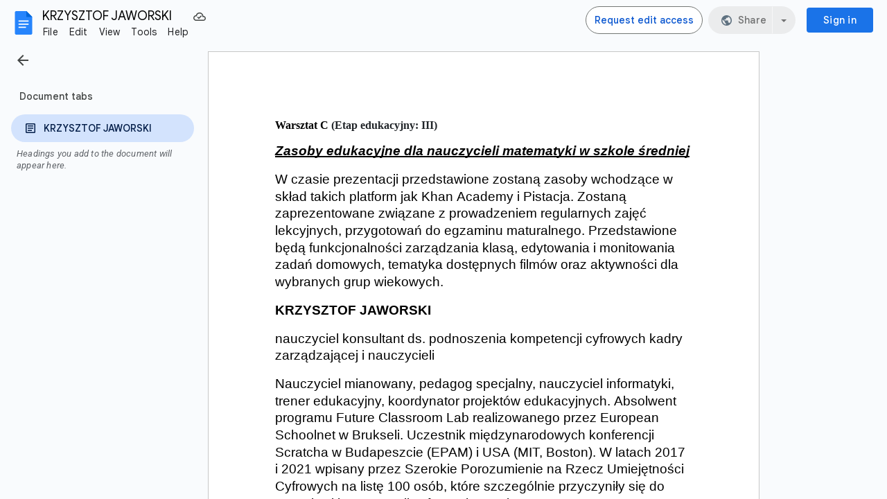

--- FILE ---
content_type: text/plain; charset=utf-8
request_url: https://docs.google.com/document/d/1elr7TSQ_1p8Keo5mu6YKEOVwIjIVQLpFW8cLTs8p-Dg/bind?id=1elr7TSQ_1p8Keo5mu6YKEOVwIjIVQLpFW8cLTs8p-Dg&sid=6813aadb1cee83d6&includes_info_params=true&usp=share_link&cros_files=false&VER=8&tab=t.0&lsq=-1&u=ANONYMOUS_06287517911256457317&flr=0&gsi&smv=2147483647&smb=%5B2147483647%2C%20oAM%3D%5D&cimpl=0&RID=85921&CVER=1&zx=z5g986bcmjs1&t=1
body_size: -523
content:
367
[[0,["c","979CCA5AEE094A2D",null,8]],[1,[5,1769551961732,{"chatImplementation":0,"color":"#A35A00","displayName":"Anonymous Duck","givenName":"","isActive":true,"isMe":true,"isNew":true,"photoUrl":"//ssl.gstatic.com/docs/common/profile/duck_lg.png","profileId":"","sid":"6813aadb1cee83d6","userId":"ANONYMOUS_06287517911256457317","userType":2,"writeContentBit":2}]]]

--- FILE ---
content_type: text/javascript
request_url: https://docs.google.com/static/document/client/js/776552886-client_js_prod_kix_nestedsketchycore.js
body_size: 96810
content:
this._$kx=this._$kx||{};(function(_){var window=this;
_.LI(_.g5a);
var SPf,TPf,UPf,VPf,XPf,cQf,dQf,eQf,gQf,hQf,iQf,jQf,kQf,lQf,nQf,oQf,pQf,qQf,rQf,sQf,tQf,wQf,FQf,qRf,sRf,tRf,vRf,wRf,xRf,yRf,ARf,BRf,DRf,ERf,GRf,HRf,JRf,MRf,PRf,QRf,SRf,TRf,VRf,WRf,YRf,ZRf,$Rf,gSf,pSf,tSf,wSf,xSf,ySf,CSf,DSf,NSf,OSf,QSf,YSf,fTf,gTf,hTf,jTf,kTf,nTf,pTf,rTf,sTf,ITf,KTf,MTf,NTf,OTf,PTf,QTf,RTf,STf,TTf,UTf,VTf,WTf,XTf,YTf,hUf,iUf,jUf,nUf,uUf,tUf,xUf,yUf,HUf,NUf,QUf,dVf,gVf,hVf,iVf,mVf,uVf,yVf,zVf,KVf,YVf,gWf,BWf,GWf,HWf,IWf,JWf,LWf,NWf,gXf,pXf,vXf,yXf,AXf,EXf,FXf,IXf,JXf,KXf,LXf,MXf,NXf,
OXf,PXf,QXf,SXf,WXf,YXf,bYf,cYf,hYf,jYf,kYf,lYf,qYf,rYf,tYf,uYf,yYf,EYf,MYf,PYf,IYf,QYf,YYf,VYf,gZf,dZf,jZf,kZf,nYf,yZf,FZf,EZf,KZf,MZf,NZf,LZf,OZf,PZf,RZf,SZf,UZf,VZf,WZf,YZf,ZZf,$Zf,i_f,j_f,k_f,l_f,m_f,o_f,p_f,q_f,v_f,w_f,z_f,A_f,E_f,J_f,R_f,uL,S_f,V_f,X_f,b0f,d0f,j0f,l0f,m0f,n0f,o0f,p0f,q0f,zL,r0f,s0f,w0f,x0f,y0f,z0f,A0f,B0f,C0f,D0f,E0f,F0f,G0f,H0f,I0f,J0f,L0f,O0f,Q0f,Z0f,$0f,c1f,d1f,e1f,g1f,j1f,l1f,n1f,o1f,w1f,E1f,J1f,K1f,L1f,M1f,O1f,P1f,Q1f,R1f,S1f,U1f,V1f,W1f,X1f,Y1f,Z1f,$1f,a2f,c2f,d2f,e2f,
l2f,n2f,p2f,r2f,v2f,C2f,H2f,L2f,O2f,Z2f,R2f,k3f,o3f,p3f,v3f,A3f,B3f,C3f,G3f,L3f,F3f,S3f,W3f,k4f,m4f,q4f,s4f,t4f,u4f,v4f,y4f,D4f,F4f,E4f,G4f,K4f,N4f,O4f,P4f,Q4f,S4f,U4f,T4f,R4f,X4f,Z4f,c5f,i5f,k5f,s5f,w5f,x5f,B5f,E5f,F5f,G5f,C5f,H5f,M5f,N5f,O5f,P5f,Q5f,R5f,T5f,U5f,V5f,W5f,X5f,Z5f,Y5f,a6f,e6f,c6f,j6f,r6f,s6f,t6f,v6f,u6f,x6f,z6f,y6f,E6f,G6f,I6f,A6f,H6f,C6f,J6f,K6f,L6f,D6f,B6f,p6f,V6f,c7f,l7f,o7f,v7f,D7f,G7f,I7f,J7f,U7f,F6f,$7f,m6f,n6f,g8f,$L,i8f,h8f,j8f,n8f,aM,bM,r8f,s8f,B8f,w8f,O8f,P8f,t8f,v8f,u8f,
p8f,Q8f,x8f,y8f,z8f,A8f,R8f,S8f,T8f,Z8f,b9f,c9f,e9f,h9f,l8f,k9f,l9f,n9f,q9f,r9f,w9f,v9f,t9f,s9f,u9f,z9f,A9f,I9f,y9f,x9f,L9f,M9f,N9f,O9f,P9f,cM,R9f,S9f,T9f,V9f,W9f,Y9f,Z9f,b$f,c$f,d$f,e$f,N$f,O$f,P$f,j$f,i$f,k$f,l$f,m$f,R$f,n$f,o$f,q$f,T$f,V$f,U$f,p$f,g$f,W$f,r$f,s$f,f$f,X$f,t$f,u$f,v$f,w$f,x$f,y$f,z$f,A$f,B$f,aag,Z$f,$$f,C$f,bag,cag,h$f,D$f,fag,eag,E$f,F$f,G$f,H$f,I$f,hag,J$f,K$f,L$f,M$f,zag,Bag,sbg,tbg,Cag,Dag,Eag,Fag,Gag,obg,pbg,ubg,Iag,Hag,vbg,wbg,Jag,Kag,Lag,Mag,Nag,Oag,Qag,Pag,Rag,Sag,Tag,qbg,
Uag,Vag,Wag,Xag,Yag,Zag,$ag,abg,bbg,cbg,dbg,xbg,ebg,fbg,gbg,Abg,hbg,ibg,jbg,zbg,ybg,kbg,lbg,mbg,nbg,Cbg,bUf,YWf,DXf,rXf,tXf,PWf,Z7f,f6f,aXf,N1f,r3f,s3f,IZf,B1f,C1f,ZWf,HYf,uZf,M7f,O7f,P7f,oZf,Dbg,Fbg,Hbg,v1f,oUf,jVf,tVf,sVf,rVf,qVf,pVf,oVf,nVf,WVf,ZVf,$Vf,uWf,zWf,lZf,vYf,a_f,f_f,r_f,s_f,t_f,x_f,e_f,c_f,g_f,I5f,Lbg,O_f,P_f,R3f,H4f,J4f,P6f,Q6f;_.RPf="#FFFFFF00";SPf="%s already belongs to %s";TPf="%s is not an allowed shape property for a Group.";UPf="%s is not an allowed shape property for a MediaClip.";
VPf=", exitAnimation=";_.WPf="100";_.IK="11";_.JK="16";_.KK="24";XPf=":animation";_.YPf=":background";_.ZPf=":document";_.$Pf=":guide";_.aQf=":mediaClip";_.bQf="Document does not contain MediaClip with ID %s";cQf="Enter direction %s is not supported for animation type %s.";dQf="Existing page with duplicate id is a layout with master id: ";eQf="Existing page with duplicate id is a slide page with master id: ";_.fQf="HF`";gQf="Illegal id: %s";hQf="Invalid nesting level: %s";iQf="Not a shape: %s";
jQf="OBJECT_WITH_CAPTION_TEXT";kQf="ONE_COLUMN_TEXT";lQf="PICTURE_WITH_CAPTION_TEXT";_.mQf="SECTION_HEADER";nQf="SECTION_TITLE_AND_DESCRIPTION";oQf="SPLIT_TITLE_AND_BODY";pQf="TITLE_AND_BODY";qQf="TITLE_AND_TWO_COLUMNS";rQf="TWO_OBJECTS_WITH_TEXT";sQf="Transform %s is not valid for object %s";tQf="VERTICAL_TITLE_AND_VERTICAL_TEXT";_.uQf="bodyPlaceholderListEntity";_.vQf="empty";wQf="index %s is out of bounds";_.xQf="properties";_.yQf="sketchy-addAnimation";_.zQf="sketchy-addEntity";_.AQf="sketchy-addListEntity";
_.BQf="sketchy-addMediaClip";_.LK="sketchy-addPage";_.CQf="sketchy-animationProperies";_.DQf="sketchy-background";_.EQf="sketchy-changeShape";FQf="sketchy-convert_shape_text_props";_.MK="sketchy-deleteColumn";_.GQf="sketchy-deleteEntity";_.HQf="sketchy-deleteListEntity";_.NK="sketchy-deleteRow";_.IQf="sketchy-deleteText";_.JQf="sketchy-documentProperties";_.KQf="sketchy-documentSize";_.LQf="sketchy-emcmsm";_.MQf="sketchy-emsm";_.NQf="sketchy-evt";_.OK="sketchy-group";_.OQf="sketchy-groupProperties";
_.PK="sketchy-insertColumn";_.QK="sketchy-insertRow";_.PQf="sketchy-insertTable";_.QQf="sketchy-insertText";_.RQf="sketchy-jointanimation-breathe";_.SQf="sketchy-jointanimation-elastic-slide";_.TQf="sketchy-jointanimation-fade";_.UQf="sketchy-jointanimation-flicker";_.VQf="sketchy-jointanimation-fly";_.RK="sketchy-jointanimation-none";_.WQf="sketchy-jointanimation-pop";_.XQf="sketchy-jointanimation-rise";_.YQf="sketchy-jointanimation-scale";_.ZQf="sketchy-jointanimation-shake";_.$Qf="sketchy-jointanimation-slide";
_.aRf="sketchy-jointanimation-spin";_.bRf="sketchy-jointanimation-stomp";_.cRf="sketchy-jointanimation-toaster";_.dRf="sketchy-jointanimation-twist";_.eRf="sketchy-jointanimation-typewriter";_.fRf="sketchy-jointanimation-zoom";_.gRf="sketchy-kixInSketchy";_.hRf="sketchy-live-pointer-coordinates";_.iRf="sketchy-mediaClipProperties";_.jRf="sketchy-mergeCellRange";_.kRf="sketchy-moveAnimation";_.lRf="sketchy-movePage";_.mRf="sketchy-pageProperties";_.nRf="sketchy-pathProperties";_.oRf="sketchy-removeAnimation";
_.pRf="sketchy-removeMediaClip";_.SK="sketchy-removePage";qRf="sketchy-selection";_.rRf="sketchy-selection-animation";sRf="sketchy-selection-animation-empty";tRf="sketchy-selection-animation-impl";_.uRf="sketchy-selection-currentPage";vRf="sketchy-selection-currentPage-empty";wRf="sketchy-selection-currentPage-impl";xRf="sketchy-selection-live-pointer-coordinates-empty";yRf="sketchy-selection-live-pointer-coordinates-impl";_.zRf="sketchy-selection-mediaClip";ARf="sketchy-selection-mediaClip-empty";
BRf="sketchy-selection-mediaClip-impl";_.CRf="sketchy-selection-page";DRf="sketchy-selection-page-empty";ERf="sketchy-selection-page-impl";_.FRf="sketchy-selection-pageCursor";GRf="sketchy-selection-pageCursor-empty";HRf="sketchy-selection-pageCursor-impl";_.IRf="sketchy-selection-pathPoint";JRf="sketchy-selection-pathPoint-empty";_.KRf="sketchy-selection-pathPoint-impl";_.LRf="sketchy-selection-playhead";MRf="sketchy-selection-playhead-empty";_.NRf="sketchy-selection-playhead-impl";_.ORf="sketchy-selection-shape";
PRf="sketchy-selection-shape-empty";QRf="sketchy-selection-shape-impl";_.RRf="sketchy-selection-tableBorder";SRf="sketchy-selection-tableBorder-empty";TRf="sketchy-selection-tableBorder-impl";_.URf="sketchy-selection-tableCell";VRf="sketchy-selection-tableCell-empty";WRf="sketchy-selection-tableCell-impl";_.XRf="sketchy-selection-text";YRf="sketchy-selection-text-empty";ZRf="sketchy-selection-text-impl";$Rf="sketchy-selection-unknown";_.aSf="sketchy-shapeProperties";_.bSf="sketchy-styleText";
_.cSf="sketchy-tetherEntity";_.dSf="sketchy-transform";_.eSf="sketchy-transition";_.fSf="sketchy-ungroup";gSf="sketchy-unifiedText";_.hSf="sketchy-unmergeCellRange";_.iSf="sketchy-updateAltText";_.jSf="sketchy-updateColumnWidths";_.kSf="sketchy-updateEntity";_.lSf="sketchy-updateListEntity";_.mSf="sketchy-updateRowHeights";_.nSf="sketchy-updateTableBorderStyles";_.oSf="sketchy-updateTableCellProperties";pSf="sketchy-zOrder";_.TK="wk";
_.UK=function(a,c,e,f){_.ms(a!==_.hg,"St");return new _.tFd(a,c,e,!0===f)};_.Z=function(a,c){return _.Ujb[a]=c};_.VK=function(a,c,e){this.H=this.D=this.F=0;if(a<0)throw _.Co("Ge`"+a).Ca;if(c<0)throw _.Co("He`"+c).Ca;this.F=a;this.D=c;this.H=e};_.WK=function(a){return a.H==0};_.qSf=function(a,c){return a.D<=c.D&&a.J>=c.J&&a.F<=c.F&&a.H>=c.H};
_.rSf=function(a,c){for(var e=[],f=a.D;f<=a.J;f=f+1|0)for(var g=a.F;g<=a.H;g=g+1|0){if(g!=a.H&&(f>a.D&&f<a.J||!c)){var h=e,k=new _.VK(f,g,0);h.push(k)}f!=a.J&&(g>a.F&&g<a.H||!c)&&(h=e,k=new _.VK(f,g,1),h.push(k))}return e};_.sSf=function(a){return _.rSf(a,!1)};tSf=function(a,c){for(var e=[],f=0;f<a;f=f+1|0){var g=e,h=c();g.push(h)}return e};_.uSf=function(a){return a instanceof _.OF};_.XK=function(a,c){if(a.qZb===_.II)a.qZb=c;else throw Error("AH");};_.vSf=function(a){return""+a};
wSf=function(a,c){a.D.push(c);return a};xSf=function(a,c){a.D.push(c);return a};_.YK=function(a){return _.Vt(a)};ySf=_.u();_.zSf=function(){var a=new ySf;a.D={};return a};_.ASf=function(a,c,e){return a.put(""+c,e)};_.ZK=function(a,c,e){return a.put(""+c,e)};_.BSf=function(a,c){for(var e=[],f=0;f<c.length;f++)e.push(a.Lb(c[f]));return e};CSf=function(a,c){var e=a.D-c.D|0;return e!=0?e:a.Di()-c.Di()|0};DSf=function(a,c){this.F=a;this.D=c};
_.$K=function(a,c){var e=a.H,f=a.O;a.H=c.H*e+c.J*f;a.O=c.O*e+c.R*f;e=a.J;f=a.R;a.J=c.H*e+c.J*f;a.R=c.O*e+c.R*f;e=a.D;f=a.F;a.D=c.H*e+c.J*f+c.D;a.F=c.O*e+c.R*f+c.F;return a};_.ESf=function(a){var c=_.pNc(a);return isFinite(c)&&isFinite(a.D)&&isFinite(a.F)&&c!=0};_.FSf=_.u();_.GSf=function(a,c,e){var f=new _.FSf;f.H=a;f.D=c;f.F=e;f.J={};return f};_.HSf=function(a,c){_.ps(_.qSf(_.Bqd(a),c),"The table range extends outside the bounds of this table: %s",c)};
_.ISf=function(a,c,e){if(a==null)throw _.Zsb(_.ns(c,[_.Hp(e)])).Ca;};_.JSf=function(a,c,e){if(!a)throw _.Po(_.ns(c,[_.Hp(e)])).Ca;};_.KSf=function(a){if(!a)return 0;for(var c=a.length,e=1,f=0;f<c;f=f+1|0)e=Math.imul(31,e)+(a[f]!=null?+a[f]|0:0)|0;return e};_.LSf=function(a){a:for(var c=0;c<a.length;c=c+1|0)if(a[c]==null||!_.yGb(a,c))break a;return a};_.aL=function(a,c){a%=c;return a*c<0?a+c:a};_.MSf=function(a,c,e,f,g,h){e=""+e;g=""+g;var k={};_.Ot(k,""+a,c);_.Ot(k,e,f);_.Ot(k,g,h);return k};
NSf=function(a,c){(0,_.Vw)();return c>0&&c<a.length&&_.cxb(a.charCodeAt(c-1|0))&&_.dxb(a.charCodeAt(c))?c-1|0:c};OSf=function(a,c){return _.To(a,NSf(a,0),NSf(a,c))};_.PSf=function(a,c,e){(0,_.Vw)();return a.length<=c?a:e?_.R(OSf(a,c-1|0))+"\u2026":OSf(a,c)};QSf=function(a,c,e){if(_.tRb(a))return a=_.HRb(a),a=_.vRb(a),_.To(a,c,e);throw _.Jo("$b`"+_.R(a)).Ca;};_.RSf=function(a){(0,_.Cx)();return QSf(a,0,7)};_.SSf=function(a){(0,_.Cx)();return QSf(a,7,9)};
_.TSf=function(a,c){var e={};e[a]=!0;e[c]=!0;return e};_.USf=function(a,c,e,f){var g={};g[a]=!0;g[c]=!0;g[e]=!0;g[f]=!0;return g};_.VSf=function(a,c){(0,_.z0b)();_.B0b.contains(c)||(a+=c/1E9|0,c=c%1E9|0);a>0&&c<0&&(c=c+1E9|0,a--);a<0&&c>0&&(c=c-1E9|0,a++);return new _.x0b(a,c)};_.WSf=function(a){(0,_.z0b)();return _.VSf(Math.floor(a/1E3),_.Vo(a%1E3*1E6))};_.XSf=function(a,c){(0,_.M1b)();return _.VSf(c.getSeconds()-a.getSeconds(),c.D-a.D|0)};YSf=function(a,c){this.D=a;this.F=c};
_.ZSf=function(a,c){a*=c;return new YSf(a+c/2,a+c)};_.bTf=function(a,c,e,f){e=_.ZSf(c,e);f=f?$Sf:aTf;a.D=+f[c%f.length|0]|0;a.J=e.F;a.R=e.D;return a};_.cTf=function(a,c,e){var f=_.v$b();return _.bTf(f,a,c,e)};_.dTf=function(a,c){for(var e=0;e<a.length;e=e+1|0)if(_.S(a[e],c))return e;return-1};_.eTf=function(){return new _.hD(null)};fTf=function(a,c){for(var e=0;e<a.length;e=e+1|0)if(_.ms(a[e]!=null,"yk"),(+a[e]|0)in c)return!1;return!0};
gTf=function(a,c,e,f,g){c=!0===g?c:_.Cs(c);e=!0===g?e:a(e);a=c;var h=e;_.ms(fTf(a,h),"vk");if(f){_.ms(fTf(a,f),_.TK);a:{for(k in h)if(k in f){var k=!1;break a}k=!0}_.ms(k,"xk")}k=null;if(f){k={};g=!0!==g;for(var l in f){var q=_.Gp(l);h=f[q];h.D===_.Xj?(g||(e=_.Vt(e),g=!0),a=e,h=h.getValues(),_.Pt(a,q,h)):_.Pt(k,q,f[q])}}return _.GSf(c,e,k)};hTf=_.yl("F");_.iTf=function(a,c){this.D=a;this.F=c};jTf=function(a){return a.F==1&&a.Co()==0};
_.lTf=function(a,c,e){kTf();this.F=0;this.H=a;this.D=_.ts(c);this.F=e};kTf=function(){kTf=_.u();mTf=new _.lTf(0,_.Du(_.Bu()),1)};
_.oTf=function(a,c,e,f,g,h,k,l){nTf();this.V=_.ts(a);this.R=_.ts(c);this.F=_.ts(e);this.W=_.ts(f);this.D=g;this.H=h;this.J=k;this.O=l;_.ms(this.F.D.length==this.W.D.length&&(!this.D||this.F.D.length==this.D.D.length)&&(!this.H||this.F.D.length==this.H.D.length)&&(!this.J||this.F.D.length==this.J.D.length)&&(!this.O||this.F.D.length==this.O.D.length),"Pp");_.ms((a.D.length%3|0)==0,"Qp");_.ms(jTf(this.V),"Rp");_.ms(jTf(this.R),"Sp")};
nTf=function(){nTf=_.u();new _.oTf((kTf(),mTf),mTf,mTf,mTf,null,null,null,null)};_.qTf=function(a,c,e,f,g,h){pTf();this.D=_.ts(a);this.O=_.ts(c);this.R=_.ts(e);this.H=f;this.J=g;this.F=h;_.ms(this.D.D.length==this.O.D.length&&this.D.D.length==this.R.D.length&&(!this.H||this.D.D.length==this.H.D.length)&&(!this.J||this.D.D.length==this.J.D.length)&&(!this.F||this.D.D.length==this.F.D.length),"Tp")};pTf=function(){pTf=_.u();new _.qTf((kTf(),mTf),mTf,mTf,null,null,null)};
rTf=function(a){var c=_.Jt(a,0),e=_.YHb(a[1]);return new _.lTf(c,e,_.Jt(a,2))};_.tTf=function(a){sTf();this.D=a};sTf=function(){sTf=_.u();uTf=new _.tTf(_.IHb(_.Go([0],_.uub,_.vub)))};_.vTf=_.u();
_.wTf=function(){_.wTf=_.u();xTf=_.fu(_.eu(_.eu(_.eu(_.eu(_.eu(_.eu(_.eu(_.eu(_.eu(_.eu(_.nHb(_.EEb),_.Hp(0),_.Cp(0,_.vTf)),_.Hp(1),_.Cp(1,_.vTf)),_.Hp(2),_.Cp(2,_.vTf)),_.Hp(3),_.Cp(3,_.vTf)),_.Hp(4),_.Cp(4,_.vTf)),_.Hp(5),_.Cp(5,_.vTf)),_.Hp(6),_.Cp(6,_.vTf)),_.Hp(7),_.Cp(7,_.vTf)),_.Hp(8),_.Cp(8,_.vTf)),_.Hp(9),_.Cp(9,_.vTf)))};_.yTf=function(a){(0,_.wTf)();return _.Ep(_.us(_.Cp(_.Ep(xTf.get(_.Hp(a))),_.vTf),"Wp"))};_.zTf=function(){this.J=0};
_.ATf=function(a,c,e,f){var g=new _.zTf;g.D=a;g.H=c;g.F=e;g.J=f;a&&(_.ms(g.F===3||g.F===4?!!g.D.D:!g.D.D,"Xp"),_.ms(!g.D.H&&!g.D.J&&!g.D.O,"Yp"));return g};_.BTf=function(){_.BTf=_.u();_.ATf(null,(sTf(),uTf),1,0)};_.DTf=function(a){(0,_.CTf)();this.D=a};_.CTf=function(){_.CTf=_.u();_.ETf=new _.DTf(_.IHb(_.Go([0],_.uub,_.vub)))};
_.bL=function(a){for(var c=1.7976931348623157E308,e=1.7976931348623157E308,f=-1.7976931348623157E308,g=-1.7976931348623157E308,h=0,k=a.length;h<k;h=h+2|0){var l=a[h];l==null&&(l=NaN);var q=a[h+1|0];q==null&&(q=NaN);c=Math.min(c,l);e=Math.min(e,q);f=Math.max(f,l);g=Math.max(g,q)}return[c,e,f,g]};_.FTf=function(a,c){return new _.LE(a.x-c.x,a.y-c.y)};_.GTf=function(a,c){return a.x*c.x+a.y*c.y};_.HTf=function(a,c){return a.scale(c,null)};ITf=function(){this.D={};this.F={}};
_.JTf=function(a){var c=new ITf,e;for(e in a)c.put(e,a[e]);return c};KTf=function(a,c,e){for(var f=[],g=0;g<a;g=g+1|0){var h=f,k=tSf(c,e);h.push(k)}return f};_.LTf=function(a,c,e){return new _.Aqd(KTf(a,c,function(){return e}))};MTf=function(a){_.zqd(this,a)};
NTf=function(a,c,e){var f=c?a.ce():a.Ge(),g=c?a.Ge():a.ce();if(e!=0&&e!=(f-1|0)){f=[];for(var h=null,k=0;k<g;k=k+1|0){var l=c?e:k,q=c?k:e,r=c?a.Nc(l-1|0,q):a.Nc(l,q-1|0),w=a.Nc(l,q);l=c?a.Nc(l+1|0,q):a.Nc(l,q+1|0);w!=null&&l!=null&&r!=null&&l.ah()==1&&(l=l.Pr(),_.S(l,r)||_.S(l,r.Pr()))&&(w.NC(l),_.S(l,h)||(h=l,f.push(l)))}for(a=0;a<f.length;a++)e=f[a],e!=null&&(c?e.kEa(e.Ne()+1|0):e.jEa(e.Xe()+1|0))}};OTf=function(a,c){return a.some(function(e){return _.S(e,c)})};
PTf=function(a){for(var c=[],e=null,f=0;f<a.length;f++){var g=a[f];g!=null&&(g=g.ah()!=1?g:g.Pr(),_.S(g,e)||(c.push(g),e=g))}return c};QTf=function(a,c){this.D={};this.J=a;this.H=c};RTf=function(){this.F=!1};STf=function(a){var c=new RTf;c.D=a;c.F=!1;return c};TTf=function(a){a.F||(a.D=a.D.copy(),a.F=!0)};UTf=function(a){this.D={};this.F=a};VTf=_.u();WTf=_.u();XTf=_.u();YTf=_.u();_.ZTf=function(){_.ZTf=_.u();_.$Tf=new _.tgc(_.bg)};
_.aUf=function(){_.aUf=_.u();_.Rs(_.Ps(_.Ps(_.Ps(_.Ps(_.Is(_.Js(),bUf),_.BQf),_.OQf),_.iRf),_.pRf));_.cUf=bUf;_.Rs(_.Ps(_.Is(_.Js(),_.cUf),_.Aoa))};_.cL=function(a,c){this.D=a;this.F=c};_.eUf=function(a,c){(0,_.dUf)();this.D=0;if(c==null&&a==1||c!=null&&a!=1)throw _.Co("tB`"+a).Ca;this.D=a;this.F=c};_.dUf=function(){_.dUf=_.u();_.fUf=new _.eUf(2,null);_.gUf=new _.eUf(0,null)};hUf=function(a,c,e){this.H=a;this.D=c;this.F=e};iUf=function(a,c){this.D=a;this.F=c};_.dL=function(a,c){this.R=a;this.Ya=c};
jUf=function(a,c){_.dL.call(this,a,c)};_.kUf=function(){_.dL.call(this,sRf,_.rRf)};_.lUf=function(){_.lUf=_.u();_.mUf=new _.kUf};_.eL=_.u();nUf=function(){nUf=_.u();oUf=[_.Cp(_.rRf,_.eL),_.Cp(_.uRf,_.eL),_.Cp(_.hRf,_.eL),_.Cp(_.zRf,_.eL),_.Cp(_.CRf,_.eL),_.Cp(_.FRf,_.eL),_.Cp(_.IRf,_.eL),_.Cp(_.LRf,_.eL),_.Cp(_.ORf,_.eL),_.Cp(_.RRf,_.eL),_.Cp(_.URf,_.eL),_.Cp(_.XRf,_.eL)]};
_.pUf=function(a){nUf();for(var c=0;c<oUf.length;c=c+1|0){var e=_.Ep(oUf[c]);if(_.S(e,a))return e}throw _.Co("yB`"+_.R(a)).Ca;};_.qUf=function(){_.dL.call(this,vRf,_.uRf)};_.rUf=function(){_.rUf=_.u();_.sUf=new _.qUf};uUf=function(){tUf();_.dL.call(this,xRf,_.hRf)};tUf=function(){tUf=_.u();vUf=new uUf};_.wUf=function(){tUf();return vUf};xUf=function(a,c){_.dL.call(this,a,c)};yUf=function(){_.dL.call(this,ARf,_.zRf)};_.zUf=function(){_.zUf=_.u();_.AUf=new yUf};_.BUf=function(){_.dL.call(this,GRf,_.FRf)};
_.CUf=function(){_.CUf=_.u();_.DUf=new _.BUf};_.EUf=function(){_.dL.call(this,DRf,_.CRf)};_.FUf=function(){_.FUf=_.u();_.GUf=new _.EUf};HUf=function(){_.dL.call(this,JRf,_.IRf)};_.IUf=function(){_.IUf=_.u();_.JUf=new HUf};_.KUf=function(){_.dL.call(this,MRf,_.LRf)};_.LUf=function(){_.LUf=_.u();_.MUf=new _.KUf};NUf=function(){_.dL.call(this,PRf,_.ORf)};_.OUf=function(){_.OUf=_.u();_.PUf=new NUf};QUf=function(){_.dL.call(this,SRf,_.RRf)};_.RUf=function(){_.RUf=_.u();_.SUf=new QUf};
_.TUf=function(){_.dL.call(this,VRf,_.URf)};_.UUf=function(){_.UUf=_.u();_.VUf=new _.TUf};_.WUf=function(){_.dL.call(this,YRf,_.XRf)};_.XUf=function(){_.XUf=_.u();_.YUf=new _.WUf};_.ZUf=function(){_.ZUf=_.u();_.$Uf=[_.Cp(_.rRf,_.eL),_.Cp(_.hRf,_.eL),_.Cp(_.IRf,_.eL),_.Cp(_.ORf,_.eL),_.Cp(_.RRf,_.eL),_.Cp(_.URf,_.eL),_.Cp(_.XRf,_.eL)]};_.aVf=function(a,c,e){_.dL.call(this,ZRf,_.XRf);this.ea=a;this.J=c;this.wa=e};
_.fL=function(a){this.F=((0,_.lUf)(),_.mUf);this.H=((0,_.rUf)(),_.sUf);this.J=_.wUf();this.O=((0,_.zUf)(),_.AUf);this.V=((0,_.FUf)(),_.GUf);this.R=((0,_.CUf)(),_.DUf);this.W=((0,_.IUf)(),_.JUf);this.D=((0,_.LUf)(),_.MUf);this.ea=((0,_.OUf)(),_.PUf);this.ma=((0,_.RUf)(),_.SUf);this.qa=((0,_.UUf)(),_.VUf);this.wa=((0,_.XUf)(),_.YUf);a&&(this.F=a.bb,this.H=a.J,this.J=a.Ae,this.O=a.Qa,this.V=a.wa,this.R=a.Ya,this.W=a.Tb,this.D=a.hc,this.ea=a.ea,this.ma=a.ib,this.qa=a.Ia,this.wa=a.Uj())};
_.bVf=function(a,c){var e;switch(e=_.pUf(c.Pn()),e){case _.rRf:a.F=c;break;case _.uRf:a.H=c;break;case _.hRf:a.J=c;break;case _.zRf:a.O=c;break;case _.CRf:a.V=c;break;case _.FRf:a.R=c;break;case _.IRf:a.W=c;break;case _.LRf:a.D=c;break;case _.ORf:a.ea=c;break;case _.RRf:a.ma=c;break;case _.URf:a.qa=c;break;case _.XRf:a.wa=c}};_.cVf=function(a,c){a.H=c;return a};
dVf=function(a){(0,_.ZUf)();this.R=qRf;this.bb=a.F;this.J=a.H;this.Ae=a.J;this.Qa=a.O;this.wa=a.V;this.Ya=a.R;this.Tb=a.W;this.hc=a.D;this.ea=a.ea;this.ib=a.ma;this.Ia=a.qa;this.Pd=a.wa;this.Hb=[];this.Hb.push(this.bb);this.Hb.push(this.J);this.Hb.push(this.Ae);this.Hb.push(this.Qa);this.Hb.push(this.wa);this.Hb.push(this.Ya);this.Hb.push(this.Tb);this.Hb.push(this.hc);this.Hb.push(this.ea);this.Hb.push(this.ib);this.Hb.push(this.Ia);this.Hb.push(this.Pd);a=this.Hb;for(var c=0;c<a.length;c++)a[c].validate(this)};
_.eVf=function(){return new _.fL(null)};gVf=function(a,c){return _.fVf(a,c)};hVf=_.u();iVf=function(){iVf=_.u();jVf=new hVf};_.kVf=function(){return iVf(),jVf};_.lVf=_.u();mVf=function(){mVf=_.u();nVf=oVf=pVf=qVf=rVf=sVf=tVf=null};uVf=function(a){for(var c=[],e=0;e<a.length;e=e+1|0)c.push(e),_.Kt(c,a[e]);return c};_.wVf=function(a,c,e,f){(0,_.vVf)();this.J=!1;this.H=_.ct(a);this.D=c==null?null:_.ct(c);this.F=e==null?null:_.ct(e);this.J=f;this.D==null&&this.F==null||_.ms(this.H==1,"yC")};
_.vVf=function(){_.vVf=_.u();_.xVf=new _.wVf(_.Hp(0),null,null,!1)};yVf=_.u();zVf=_.yl("D");_.AVf=_.yl("D");_.BVf=_.yl("D");_.CVf=_.yl("D");_.DVf=_.yl("D");_.EVf=_.yl("D");_.FVf=_.yl("D");_.GVf=_.yl("D");_.HVf=_.yl("D");_.IVf=_.yl("D");_.JVf=_.yl("D");KVf=function(a,c){this.D=0;this.F=a;_.ms(c>=1E3&&c<=1E4,"zC");this.D=c};_.LVf=function(a,c,e){KVf.call(this,a,c);this.H=e};_.MVf=function(a,c){KVf.call(this,a,c)};_.NVf=function(a,c){KVf.call(this,a,c)};_.OVf=function(a,c){KVf.call(this,a,c)};
_.PVf=function(a,c){KVf.call(this,a,c)};
_.gL=function(){_.gL=_.u();_.QVf=_.zSf().put(_.RK,0).put(_.TQf,6).put(_.$Qf,21).put(_.UQf,23).put(_.XQf,25).put(_.YQf,27).put(_.WQf,29).put(_.RQf,31).put(_.ZQf,33).put(_.aRf,35).put(_.eRf,37).put(_.bRf,54).put(_.cRf,56).put(_.SQf,58).put(_.dRf,60).put(_.fRf,17).va();_.RVf=_.zSf().put(_.RK,1).put(_.TQf,7).put(_.$Qf,22).put(_.UQf,24).put(_.XQf,26).put(_.YQf,28).put(_.WQf,30).put(_.RQf,32).put(_.ZQf,34).put(_.aRf,36).put(_.eRf,38).put(_.bRf,55).put(_.cRf,57).put(_.SQf,59).put(_.dRf,61).put(_.fRf,18).va();
_.ASf(_.ASf(_.ASf(_.ASf(_.zSf(),3,12),4,10),2,14),1,8).va();_.ASf(_.ASf(_.ASf(_.ASf(_.zSf(),4,13),3,11),1,15),2,9).va();_.SVf=_.zSf().put(_.RK,0).put(_.TQf,800).put(_.$Qf,800).put(_.UQf,1E3).put(_.XQf,800).put(_.YQf,800).put(_.WQf,800).put(_.RQf,3E3).put(_.ZQf,2E3).put(_.aRf,800).put(_.eRf,2E3).put(_.bRf,800).put(_.cRf,800).put(_.SQf,800).put(_.dRf,800).va();_.TVf=_.zSf().put(_.RK,0).put(_.TQf,0).put(_.$Qf,4).put(_.UQf,0).put(_.XQf,1).put(_.YQf,0).put(_.WQf,0).put(_.RQf,0).put(_.ZQf,0).put(_.aRf,
0).put(_.eRf,0).put(_.bRf,0).put(_.cRf,1).put(_.SQf,4).put(_.dRf,0).put(_.fRf,0).put(_.VQf,4).va();_.UVf=_.Zu().put(_.RK,_.Mx(0)).put(_.TQf,_.Mx(0)).put(_.$Qf,_.TSf(3,4)).put(_.UQf,_.Mx(0)).put(_.XQf,_.TSf(1,2)).put(_.YQf,_.Mx(0)).put(_.WQf,_.Mx(0)).put(_.RQf,_.Mx(0)).put(_.ZQf,_.Mx(0)).put(_.aRf,_.Mx(0)).put(_.eRf,_.Mx(0)).put(_.bRf,_.Mx(0)).put(_.cRf,_.TSf(1,2)).put(_.SQf,_.TSf(3,4)).put(_.dRf,_.Mx(0)).put(_.fRf,_.Mx(0)).put(_.VQf,_.USf(1,2,3,4)).va();_.VVf=_.Zu().put(_.TQf,.25).put(_.$Qf,.15).put(_.XQf,
.15).put(_.YQf,.15).put(_.WQf,.15).put(_.eRf,1).put(_.bRf,.15).put(_.SQf,.15).put(_.cRf,.15).va();WVf=_.USf(1,2,3,4);_.Zu().put(_.RK,_.Mx(1)).put(_.TQf,WVf).put(_.$Qf,WVf).put(_.XQf,WVf).put(_.YQf,WVf).put(_.WQf,WVf).put(_.UQf,_.Mx(1)).put(_.RQf,_.Mx(1)).put(_.ZQf,_.Mx(1)).put(_.aRf,_.Mx(1)).put(_.eRf,{2:!0,3:!0,4:!0}).put(_.bRf,WVf).put(_.cRf,WVf).put(_.SQf,WVf).put(_.VQf,WVf).put(_.fRf,WVf).put(_.dRf,_.Mx(1)).va();_.XVf=_.Kx().add(_.UQf).add(_.RQf).add(_.ZQf).add(_.cRf).add(_.SQf).add(_.dRf).va()};
YVf=function(){YVf=_.u();ZVf=_.Lx(_.Lx(_.Lx(_.Lx(_.Lx(_.Lx(_.Lx(_.Kx(),0),6),21),25),27),29),54).va();$Vf=_.Lx(_.Lx(_.Lx(_.Lx(_.Kx(),1),7),26),28).va()};
_.bWf=function(a,c,e,f){YVf();this.J=this.H=this.F=this.D=0;_.os(a in ZVf,"Enter animation type %s is not allowed for stylized caption line by line animations.",a);_.os(e in $Vf,"Exit animation type %s is not allowed for stylized caption line by line animations.",e);this.D=a;this.F=c;_.RCb(_.MQb(_.ts(_.Ru(((0,_.gL)(),_.UVf),_.ts(_.aWf[a]))),c),cQf,c,a);this.H=e;this.J=f;_.RCb(_.MQb(_.ts(_.Ru(_.UVf,_.ts(_.aWf[e]))),f),"Exit direction %s is not supported for animation type %s.",e,f)};
_.cWf=function(a,c){this.D=a;this.F=c};_.dWf=_.yl("F");_.eWf=function(a){return a instanceof _.dWf};_.fWf=_.u();gWf=function(){gWf=_.u();hWf=_.Lx(_.Lx(_.Lx(_.Lx(_.Kx(),0),6),21),25).va()};_.iWf=function(a,c){gWf();this.F=this.D=0;_.os(a in hWf,"Enter animation type %s is not allowed for stylized caption word enter animations.",a);this.D=a;this.F=c;_.RCb(_.MQb(_.ts(_.Ru(((0,_.gL)(),_.UVf),_.ts(_.aWf[a]))),c),cQf,c,a)};_.jWf=_.yl("D");_.kWf=_.yl("D");
_.mWf=function(a,c,e,f,g){(0,_.lWf)();this.F=this.H=this.J=this.D=this.sL=0;a==1&&(_.ms(f==1,"BC"),_.ms(e==1,"CC"));_.ms(a!=0,"DC");this.sL=a;this.D=c;_.ps(e>=0&&e<=1,"Iteration delay percent must be between 0 and 1, got %s",e);this.J=e;this.H=f;_.ms(g==2||e==1,"EC");this.F=g};_.lWf=function(){_.lWf=_.u();_.nWf=new _.mWf(1,0,1,1,2)};_.oWf=function(a){return _.Wo(a.Gb(0))};_.pWf=function(a){a=a[0];return a==null?null:_.Hp(_.Vo(a))};
_.qWf=function(){_.qWf=_.u();_.rWf=_.Lx(_.Lx(_.Lx(_.Lx(_.Lx(_.Lx(_.Kx(),39),40),41),42),43),44).va();_.sWf=_.Lx(_.Lx(_.Lx(_.Lx(_.Lx(_.Lx(_.Lx(_.Lx(_.Lx(_.Kx(),45),46),47),48),49),50),51),52),53).va();_.tWf=_.Lx(_.Lx(_.Lx(_.Lx(_.Lx(_.Lx(_.Kx(),62),63),64),65),66),67).va();uWf=_.sSb(_.sSb(_.sSb(_.Kx(),_.rWf),_.sWf),_.tWf).va()};_.vWf=function(a){(0,_.qWf)();return a in uWf};
_.wWf=function(a,c){(0,_.qWf)();this.D=a;this.F=c;_.os(_.vWf(this.D),"Invalid animation type: %s",this.D);_.RCb(this.D==this.F.getType(),"Invalid metadata type %s for animation type %s",this.F.getType(),this.D)};_.CWf=function(a,c,e){(0,_.xWf)();this.F=a==null?null:_.ct(a);this.D=c==null?null:_.ct(c);this.H=e?e:_.Ms;_.ps(!_.yWf(this)||_.Vo(this.F)in zWf,"Found invalid enter type: %s",this.F);_.ps(!_.AWf(this)||_.lIb(zWf,_.Vo(this.D)),"Found invalid exit type: %s",this.D);BWf(this)};
_.DWf=function(a,c){return new _.CWf(a,c,null)};_.yWf=function(a){return a.F!=null&&_.Vo(a.F)!=0};_.AWf=function(a){return a.D!=null&&_.Vo(a.D)!=1};_.EWf=function(a){return _.Os(a.H)};BWf=function(a){var c=a.H.filter(function(e){return e.D in _.rWf}).length;_.ms(c<=1,"GC");c=a.H.filter(function(e){return e.D in _.sWf}).length;_.ms(c<=1,"HC");a=a.H.filter(function(e){return e.D in _.tWf}).length;_.ms(a<=1,"IC")};_.xWf=function(){_.xWf=_.u();_.FWf=_.DWf(null,null)};
GWf=function(a){return a>=65&&a<=90||a>=97&&a<=122||a>=48&&a<=57||a==95};HWf=function(a){if(_.iq(a)||!GWf(a.charCodeAt(0)))return!1;for(var c=1;c<a.length;c=c+1|0){var e=a.charCodeAt(c);if(!GWf(e)&&e!=58&&e!=45)return!1}return!0};IWf=function(a){_.ps(a!=null&&HWf(a),"Invalid id %s",a)};JWf=function(a){for(var c=0;c<a.length;c=c+1|0)IWf(a[c])};_.KWf=function(a,c,e){this.D=0;_.ps(HWf(a),gQf,a);_.ms(c!=0,"MC");_.ms(c==1,"NC");_.ps(_.iq(e)||HWf(e),"Illegal image id: %s",e);this.H=a;this.D=c;this.F=e};
_.MWf=function(a,c,e,f){this.F=0;LWf(this,a,c,e,f)};LWf=function(a,c,e,f,g){_.ps(HWf(c),gQf,c);_.ms(f!=0,"JC");_.ms(!_.Ut(g),"KC");_.ms(_.Nt(g)==1,"LC");_.Xu(g,function(h,k){_.SCb(_.gq(k.getId(),h),"Pose id %s does not match key %s",k.getId(),h)});a.H=c;a.J=e;a.F=f;a.D=g};NWf=function(){NWf=_.u();OWf=_.Px(_.LSf(PWf));QWf=_.Px(_.LSf(_.RWf));SWf=_.Px(_.LSf(_.TWf))};_.UWf=function(){this.H=!1};_.VWf=function(a,c,e,f,g){_.cq(c);a.J=c;_.cq(e);a.F=e;_.cq(f);a.D=f;a.H=g};
_.WWf=function(){_.WWf=_.u();XWf=_.Px(_.LSf(YWf))};_.$Wf=function(a,c){(0,_.WWf)();this.D=this.F=0;_.ls(a in XWf);switch(a){case 1:_.os(c>=0&&c<ZWf.length,"Bad adjust value %s",c);break;case 2:_.os(c>=0,"Negative formula reference %s",c)}this.F=a;this.D=c};_.hL=function(a,c){this.F=0;_.ms(c>=0,"OC");_.ls(c==0||!_.iq(a));this.D=a;this.F=c};
_.bXf=function(a){_.os(a.length==aXf.length,"Invalid Font Scheme length: %s",a.length);for(var c=0;c<aXf.length;c=c+1|0){var e=aXf[c],f=a[e];_.ISf(f,"Null font family at index %s",e);_.os(!_.iq(f),"Empty font family at index %s",e);_.os(!_.eq(f,";"),"Font family contains delimiter at index %s",e)}this.D=_.mt(a)};_.iL=function(a,c){this.D=0;if(c<0||c>1)throw _.Co("PC").Ca;this.F=a;this.D=c};_.dXf=function(a,c,e){this.F=0;_.ls(a in cXf);this.D=a;this.F=c;this.H=e};
_.eXf=function(a,c,e){this.H=0;_.os(a<8,"%s is not an adjustment property",a);this.H=a;this.F=c;this.D=e};_.fXf=function(a,c,e,f,g){this.Ikb=a;this.DIa=_.ts(c);this.EIa=_.ts(e);_.ms(!!f||!!g,"SC");this.Kna=f;this.Lna=g};_.hXf=function(a){gXf();this.D=a};gXf=function(){gXf=_.u();iXf=new _.hXf(Infinity)};_.jXf=function(){gXf();return iXf};_.kXf=function(a,c,e,f){this.H=this.F=this.D=this.J=0;if(a<0||c<0||e<0||f<0)throw _.Co("TC`"+a+"`"+c+"`"+e+"`"+f).Ca;this.J=a;this.D=c;this.F=e;this.H=f};
_.lXf=function(a,c){this.D=a;this.F=c};_.mXf=function(a){this.D=_.Vt(a)};_.nXf=function(a){this.D=_.Vt(a)};_.oXf=function(){return new _.lXf(new _.mXf({}),new _.nXf({}))};pXf=function(){pXf=_.u();qXf=_.Px(_.LSf(rXf));sXf=_.Px(_.LSf(tXf))};
_.uXf=function(a,c,e,f,g,h){pXf();this.D=0;this.F=this.H=!1;_.ms(a!=null,"UC");_.ls(a in qXf);for(var k=0,l=0;l<e.length;l=l+2|0)_.ls((+e[l]|0)in sXf),k=k+(+e[l+1|0]|0)|0;_.RCb(k==f.length,"Segments indicate %s vertices, got %s",k,f.length);this.D=a;this.H=c;this.O=e;this.R=f;this.J=g;this.F=h};vXf=function(){vXf=_.u();wXf=_.Px(_.LSf(tXf))};yXf=function(a){vXf();return xXf[a]|0};_.zXf=function(a,c,e,f){vXf();this.D=0;this.saa=!1;_.ls(a in wXf);yXf(a);this.D=a;this.jZ=c;this.O1=e;this.saa=f};
_.CXf=function(a){AXf();this.D=0;_.ls(a in BXf);this.D=a};AXf=function(){AXf=_.u();BXf=_.Px(_.LSf(DXf));new _.CXf(0)};EXf=function(a){return[_.pu(a.zt(),4),_.pu(a.Yy(),4),_.pu(a.Ey(),4),_.pu(a.ir(),4),_.pu(a.D,4),_.pu(a.F,4)]};FXf=function(a){return new _.xC(a[0],a[1],a[2],a[3],a[4],a[5])};_.GXf=function(a){return[a.width,a.height]};_.HXf=function(a){return new _.cr(a[0],a[1])};IXf=function(a){return a?[a.D,a.F]:null};JXf=function(a){return a?new _.NA(a[0],a[1]):null};
KXf=function(a,c,e){switch(a){case _.Xj:return _.y$b(e);case _.zh:return _.z$b(_.Vo(c),e[0]);case _.De:return _.B$b(_.Vo(c));case _.Ij:return _.A$b(_.Vo(c),e[0]);case _.e7a:return _.C$b(_.Vo(c));case _.tib:return _.D$b(_.Vo(c));default:throw _.Zo("Bk`"+_.R(a)).Ca;}};LXf=function(a){return[a.D,a.Di(),a.Ne(),a.Xe()]};MXf=function(a){return new _.PA(a[0],a[1],a[2],a[3])};NXf=function(a){var c=[],e;for(e in a){var f=_.Ro(e);c.push(f);c.push(a[e]|0)}return c};
OXf=function(a){for(var c={},e=0;e<a.length;e=e+2|0)c[a[e]]=a[e+1|0];return c};PXf=function(a){return a?[a.Gb(),a.F.getType(),a.F.D,a.D.getType(),a.D.D]:null};QXf=function(a){return a?new _.eXf(a[0],new _.$Wf(a[1],a[2]),new _.$Wf(a[3],a[4])):null};_.RXf=function(a){this.R=_.Hp(0);this.V=_.Hp(0);this.O=_.Hp(0);this.J=this.F="0";this.H=_.Hp(-1);this.D=_.Hp(-1);this.W=a};SXf=_.u();_.TXf=function(a,c){this.J=a;this.D=c};_.UXf=function(a){_.TXf.call(this,1,a.weight);this.H=a.fontFamily};
_.VXf=function(a,c){this.D=a;this.F=c};WXf=function(a,c,e){for(var f in a)_.SCb(f in c,"%s is not a valid shape property for a Table Style %s",f,e)};_.XXf=function(a){_.TXf.call(this,2,a.F);this.F=0;a=a.D;if(a<0||a>=2)throw _.Co("XC").Ca;this.F=a};YXf=function(a){_.At(a);return a};_.ZXf=function(a){this.D=0;_.rs(!isNaN(a),"YC");this.D=a};_.$Xf=function(){_.$Xf=_.u();aYf=new _.VRb("6","8")};bYf=function(a){(0,_.$Xf)();return aYf.Sg(a)};cYf=function(){cYf=_.u();dYf=new _.VRb("6",_.Ep(null))};
_.eYf=function(a){cYf();var c=a.jg();a.yj()!=1&&(c=_.R(c),a=_.Ovb(_.ou(a.yj()*255)),(0,_.Cx)(),c+=_.R(a.length==1?"0"+_.R(a):a));return _.YRb(c)};_.jL=function(a,c){cYf();this.F=1;this.D=0;_.ms(dYf.Sg(a),"ZC");_.ms(c>=0&&c<=1,"$C");this.H=a;this.D=c};_.fYf=function(a){return a instanceof _.jL};_.gYf=function(a){cYf();_.ls(bYf(a));var c=1;a.length==9&&(c=_.SSf(a),c=_.itb(c,16),c=_.pu(c/255,4),a=_.YRb(_.RSf(a)));return new _.jL(a,c)};
_.iYf=function(a,c){hYf();this.P1=0;_.ps(a>=0,"startTime (%s) must not be negative",a);c!=null&&_.TCb(c-a>=34,"endTime (%s) must be at least %s greater than startTime (%s)",c,_.Hp(34),a);this.P1=a;this.u6=c};hYf=function(){hYf=_.u();new _.iYf(0,null)};_.kL=function(a){this.F=2;this.D=0;if(a<0||a>16)throw _.Po("aD").Ca;this.D=a};jYf=function(a){if(_.op(a))return _.gYf(a);var c;a[0]==null?c=new _.kL(a[1]):c=_.gYf(a[0]);return c};
kYf=function(a){var c=a[0];if(c==39)return new _.LVf(a[1]==1,a[2],a[3]);if(c==40)return new _.NVf(a[1]==1,a[2]);if(c==41)return new _.PVf(a[1]==1,a[2]);if(c==42)return new _.MVf(a[1]==1,a[2]);if(c==43)return new _.OVf(a[1]==1,a[2]);if(c==44)return new _.JVf(a[1]);if(c==45)return new _.CVf(a[1]);if(c==46)return new _.DVf(a[1]);if(c==47)return new _.EVf(a[1]);if(c==48)return new _.FVf(a[1]);if(c==49)return new _.GVf(a[1]);if(c==50)return new _.HVf(a[1]);if(c==51)return new _.BVf(a[1]);if(c==52)return new _.AVf(a[1]);
if(c==53)return new _.IVf(a[1]);if(c==62)return new _.bWf(a[1],a[2],a[3],a[4]);if(c==63)return new _.fWf;if(c==64)return new _.iWf(a[1],a[2]);if(c==65)return new _.jWf(jYf(a[1]));if(c==66)return new _.cWf(jYf(a[1]),jYf(a[2]));if(c==67)return new _.kWf(jYf(a[1]));throw _.Co("WC`"+c).Ca;};lYf=function(a){var c;switch(c=a.getType(),c){case 1:return _.eYf(a);case 2:return[null,a.wc()]}throw _.Mo("xC`"+_.R(_.Cp(a.getType(),_.lVf))).Ca;};
qYf=function(a,c){var e=c;if(a==53)(0,_.lL)(),e=c;else if(a==64)e=_.mYf(c);else if(a==61||a==106||a==107){(0,_.lL)();a=_.Js();for(e=0;e<c.length;e++){var f=c[e];f=new _.iL(nYf(f.Id()),_.oYf(3,f.uf()));_.Ps(a,f)}e=_.Rs(a)}else if(a==99||a==90)c=_.pu(c,6),e=c>=0?Math.floor(c*1E4+1E-9)/1E4:Math.ceil(c*1E4-1E-9)/1E4;else if(a==127||a==138)e=_.pYf(c);return e};rYf=function(a,c,e){return a.D(c.getId(),e.getId())&&c.wc()==e.wc()};
tYf=function(a,c,e){var f=_.sYf(c),g=_.sYf(e);return f&&g?a.D(f,g):_.wp(c,e)};uYf=function(a,c,e){return a.D(c,e)};_.wYf=function(){vYf||(vYf={53:qYf,64:qYf,61:qYf,106:qYf,107:qYf,99:qYf,90:qYf,127:qYf,138:qYf});return vYf};_.xYf=function(a,c){return _.Lt(a)&&_.Lt(c)?_.THb(a,c):_.VDb(a)&&_.VDb(c)?_.eEb(a,c,function(e,f){return _.xYf(e,f)}):a instanceof Array&&c instanceof Array?_.Gt(a,c):_.wp(a,c)};yYf=function(a,c){this.D=a;this.F=c};
_.sYf=function(a){a=_.jq(a,"#")?a.substr(1):a;var c=String(_.wp(null,!0)?"scene":_.gdb)+_.Rp(61);return(a=a&&_.jq(a,c)?a.substr(c.length):null)&&_.jq(a,"id.")?_.kDb(_.fsb(a,a.indexOf("id.")+3|0)):null};
_.BYf=function(a,c){(0,_.zYf)();_.os(c.length==_.AYf.length,"Invalid color scheme length: %s",c.length);for(var e=0;e<_.AYf.length;e=e+1|0){var f=_.AYf[e],g=c[f];_.ISf(g,"Null color value for: %s",f);_.ps(bYf(g),"Invalid hex for scheme color: %s",g)}this.F=a;this.D=_.TDb(c);this.H=_.Go([c.length],_.jL,_.fYf)};_.CYf=function(a){return _.Os(a.D)};
EYf=function(){var a=[];(0,_.zYf)();if(a.length==_.AYf.length)return new _.BYf(_.xea,a);for(var c=_.CYf(_.DYf(0,_.sw())),e=0;e<a.length;e=e+1|0)c[e]=a[e];return new _.BYf(_.xea,c)};_.zYf=function(){_.zYf=_.u();_.FYf=new _.jL(_.la,1);_.GYf=EYf()};_.DYf=function(a,c){mVf();if(!oVf){var e=uVf(HYf);oVf=IYf(_.JYf,_.KYf,e,c)}return oVf[a]};
_.LYf=function(a,c,e,f,g,h,k,l){NWf();this.J=this.H=this.D=this.F=this.W=0;_.ls(a in OWf);_.ls(l in QWf);_.ls(h in SWf);this.W=a;this.O=c;this.R=e;this.F=f;this.D=g;this.H=h;this.V=k;this.J=l};MYf=function(a,c){return IYf(_.mL,_.nL,a,c)};PYf=function(a,c){return IYf(_.NYf,_.OYf,a,c)};
IYf=function(a,c,e,f){for(var g={},h=a.length-1|0,k=0;k<e.length;k=k+2|0){var l=e[k];if(!(l>h))if(a[l]==9){for(var q=c[""+l],r=_.Js(),w=e[k+1|0],x=0;x<w.length;x++)_.Ps(r,QYf(w[x],q,f));q=g;r=_.Rs(r);_.Pt(q,l,r)}else r=g,q=l,l=QYf(e[k+1|0],a[l],f),_.Pt(r,q,l)}return g};
QYf=function(a,c,e){switch(c){case 1:return a==1;case 4:return jYf(a);case 5:return new _.BYf(a[0],a[1]);case 12:return new _.hL(a[0],a[1]);case 10:return new _.iL(jYf(a[0]),a[1]);case 8:if(a[0]==null)e=_.jl;else a:switch(e=a[0],e){case 0:e=_.bh;break a;case 1:e=_.jl;break a;default:throw _.Co("RC`"+e).Ca;}return new _.dXf(e,a[1],jYf(a[2]));case 16:return new _.fXf(a[0]==1,new _.$Wf(a[1],a[2]),new _.$Wf(a[3],a[4]),QXf(_.Jt(a,5)),QXf(_.Jt(a,6)));case 14:return new _.kXf(a[0],a[1],a[2],a[3]);case 7:return new _.uXf(a[0],
a[1]==1,a[2],a[3],a[4],a[5]==1);case 15:c=new _.RYf;for(var f=0;f<_.oL.length;f=f+1|0){var g=_.oL[f],h=a[f];c=_.SYf(c,g,PYf(h[0],e));c=_.TYf(c,g,MYf(h[1],e));for(var k=0;k<_.pL.length;k=k+1|0)c=_.UYf(c,g,_.pL[k],MYf(h[2+k|0],e))}return c.va();case 11:return FXf(a);case 19:return _.xGb(a)?_.jXf():new _.hXf(a[0]);case 20:return e=new _.RXf(a[0]),a.length==8&&(c=_.Hp(a[1]),e.R=c,c=_.Hp(a[2]),e.V=c,c=_.Hp(a[3]),e.O=c,e.F=a[4],e.J=a[5],c=_.Hp(a[6]),e.H=c,a=_.Hp(a[7]),e.D=a),e;case 24:return new _.CXf(a[0]);
case 26:if(_.op(a))a=new _.DTf(_.Au(_.amb(a)));else throw e=rTf(a.xss),c=rTf(a.yss),f=rTf(a.ts),g="p"in a?rTf(_.Yt(a,"p")):null,h="t"in a?rTf(_.Yt(a,"t")):null,a="o"in a?rTf(_.Yt(a,"o")):null,new _.qTf(e,c,f,g,h,a),Error("Vp");return a;case 27:e=a[0];if(_.op(e))e=new _.tTf(_.Au(_.amb(e)));else{a=rTf(e.ti);c=rTf(e.oi);f=rTf(e.xss);g=rTf(e.yss);h="os"in e?rTf(_.Yt(e,"os")):null;k="cs1"in e?rTf(_.Yt(e,"cs1")):null;var l="cs2"in e?rTf(_.Yt(e,"cs2")):null;e="cs3"in e?rTf(_.Yt(e,"cs3")):null;new _.oTf(a,
c,f,g,h,k,l,e);throw Error("Up");}c=_.yTf(a[1]);a=a[2];(0,_.BTf)();return _.ATf(null,e,c,a);case 28:if(a.length==2)a=_.DWf(_.vGb(a,0),_.vGb(a,1));else{e=_.vGb(a,0);c=_.vGb(a,1);a=a[2];f=_.Js();for(g=0;g<a.length;g=g+1|0)h=a[g],h=new _.wWf(h[0],kYf(h[1])),_.Ps(f,h);a=_.Rs(f);a=new _.CWf(e,c,a)}return a;case 29:return e=new _.UWf,_.VWf(e,a[0],a[1],a[2],!!a[3]),e;case 31:return new _.mWf(a[0],a[1],a[2],a[3],a[4]);case 32:return new _.bXf(a[0]);case 34:return new _.LYf(a[0],MYf(a[1],e),FXf(a[2]),a[3],
a[4],a[5],FXf(a[6]),a[7]);case 35:return a=_.ts(a),a[0]==null?new _.XXf(new _.iTf(a[1],a[2])):new _.UXf(new _.p0b(a[0],a[2]));case 36:return c=_.ts(a),a=_.oXf(),f=new _.mXf(MYf(c[0][0],e)),a.D=f,e=new _.nXf(PYf(c[1][0],e)),a.F=e,a;case 37:return a=_.ts(a),new _.wVf(_.Hp(a[0]),_.vGb(a,1),_.vGb(a,2),a[3]==1);case 38:return a=_.ts(a),new _.iYf(a[0],_.Jt(a,1));case 39:f=_.ts(a);a=f[0];e=f[1];c=f[2];f=f[3];g={};for(h=0;h<f.length;h=h+1|0){var q=f[h],r=q[0];k=g;l=r;q=new _.KWf(r,q[1],q[2]);_.Ot(k,l,q)}return new _.MWf(a,
e,c,g);case 13:case 17:case 18:return a;case 23:return a;case 33:return a=_.op(a)?new _.ZXf(a==="inf"?Infinity:-Infinity):new _.ZXf(a),a;default:return a}};_.RYf=function(){this.D={};for(var a=0;a<_.oL.length;a=a+1|0){var c=this.D,e=_.oL[a],f=new VYf;f.D={};for(var g=0;g<_.pL.length;g=g+1|0)_.Pt(f.D,_.pL[g],{});f.F={};f.H={};_.Pt(c,e,f)}};_.UYf=function(a,c,e,f){c=a.D[c];WXf(f,WYf,_.zqa);_.Pt(c.D,e,f);return a};_.TYf=function(a,c,e){c=a.D[c];WXf(e,XYf,_.$c);c.F=e;return a};
_.SYf=function(a,c,e){a.D[c].H=e;return a};YYf=_.u();VYf=_.u();_.ZYf=function(a){this.D={};for(var c=0;c<_.oL.length;c=c+1|0){var e=_.oL[c],f=this.D,g=e,h=new YYf,k=h;e=a.D[e];k.F={};for(var l=0;l<_.pL.length;l=l+1|0){var q=_.pL[l];_.Pt(k.F,q,_.Vt(e.D[q]))}k.H=_.Vt(e.F);k.D=_.Vt(e.H);_.Pt(f,g,h)}};_.$Yf=function(a,c,e){return a.D[c].F[e]};_.aZf=function(a,c){return a.D[c].H};
_.mYf=function(a){for(var c=new _.RYf,e=0;e<_.oL.length;e=e+1|0){var f=_.oL[e];_.SYf(c,f,_.bZf(a.D[f].D));_.TYf(c,f,_.cZf(_.aZf(a,f)));for(var g=0;g<_.pL.length;g=g+1|0){var h=_.pL[g];_.UYf(c,f,h,_.cZf(_.$Yf(a,f,h)))}}return c.va()};_.fZf=function(a,c,e){(0,_.lL)();return dZf(a,_.cZf(c),_.cZf(e),_.eZf)};gZf=function(a,c,e){(0,_.lL)();return dZf(a,_.bZf(c),_.bZf(e),{})};
dZf=function(a,c,e,f){var g=_.hZf(c),h=_.hZf(e);_.At(g);_.At(h);if(!_.Gt(g,h))return!1;for(h=0;h<g.length;h++){var k=g[h],l=c[k],q=e[k];if(k=f[k]){if(k(a,l,q))continue;return!1}if(!_.xYf(l,q))return!1}return!0};_.fVf=function(a,c){(0,_.lL)();return _.S(a,c)?!0:_.pYf(a).equals(_.pYf(c))};_.iZf=function(a,c,e){(0,_.lL)();return a<=c+e&&a>=c-e};jZf=function(a,c,e,f){(0,_.lL)();return _.uIb(c,e,function(g,h){return f(a,g,h)})};_.cZf=function(a){(0,_.lL)();return kZf(_.mL,a,_.wYf())};
_.bZf=function(a){(0,_.lL)();return kZf(_.NYf,a,{})};kZf=function(a,c,e){var f={};if(!c)return f;for(var g in c){var h=Number(g),k=c[h],l=e[h],q=f,r=h;h=l?l(h,k):a[h]==null?k:_.oYf(a[h],k);_.Pt(q,r,h)}return f};_.oYf=function(a,c){switch(a){case 2:case 6:c=_.Qo(c)?_.nu(_.ct(c)):NaN;break;case 1:c=!0===c;break;case 4:c=nYf(c);break;case 5:a=c;c=[];for(var e=_.CYf(a),f=0;f<e.length;f++){var g=c,h=_.lq(e[f],((0,_.nq)(),_.oq));g.push(h)}c=new _.BYf(a.getName(),c);break;case 3:_.Xo(c)&&(c=_.pu(c,4))}return c};
_.pYf=function(a){(0,_.lL)();return new _.xC(_.pu(a.zt(),4),_.pu(a.Yy(),4),_.pu(a.Ey(),4),_.pu(a.ir(),4),_.pu(a.D,4),_.pu(a.F,4))};_.hZf=function(a){(0,_.lL)();a=Object.keys(a);for(var c=0;c<a.length;c++)a[c]=Number(a[c]);return a};nYf=function(a){(0,_.lL)();var c;switch(c=a.getType(),c){case 1:return c=_.lq(a.jg(),((0,_.nq)(),_.oq)),a=_.pu(_.nu(a.yj()*255)/255,4),new _.jL(c,a);case 2:return a}throw _.Mo("xC`"+_.R(_.Cp(a.getType(),_.lVf))).Ca;};
_.lL=function(){_.lL=_.u();_.eZf={91:uYf,51:rYf,52:rYf,49:uYf,72:tYf,184:uYf,198:uYf,199:uYf,201:uYf};lZf={1:uYf};_.mZf=_.Lx(_.Lx(_.Lx(_.Lx(_.Lx(_.Kx(),10),11),12),13),15).va();_.nZf=_.Lx(_.Lx(_.Lx(_.Lx(_.Lx(_.Lx(_.Kx(),147),148),149),150),154),155).va();_.Px(_.ZHb(oZf));_.sSb(_.Kx(),_.mZf).va();_.Lx(_.Lx(_.Lx(_.Lx(_.sSb(_.Kx(),_.nZf),151),152),167),169).va();_.pZf=_.TSf(146,167);_.qZf=_.hZf(_.eZf);_.rZf=_.hZf(lZf);vYf=null};_.sZf=function(a){(0,_.lL)();return a.clone().round()};
_.tZf=function(a,c,e,f){(0,_.lL)();var g=_.Mt(a),h=_.Mt(c);_.Vs(g,_.Et);_.Vs(h,_.Et);if(_.Us(g,h))a=_.Vt(a),c=_.Vt(c);else for(g=_.st(g),_.Qs(g,h),_.mB(g),a={},c={},h=0;h<g.length;h++){var k=Number(g[h]),l=a,q=k,r=_.ts(e(k));_.Pt(l,q,r);l=c;q=k;k=_.ts(f(k));_.Pt(l,q,k)}return new yYf(a,c)};_.vZf=function(a,c){mVf();nVf||(nVf=PYf(uVf(uZf),c));return nVf[a]};_.xZf=function(a){(0,_.lL)();return kZf(_.wZf,a,{})};yZf=function(a,c,e){(0,_.lL)();return dZf(a,_.xZf(c),_.xZf(e),{})};
_.AZf=function(a){(0,_.lL)();return kZf(_.zZf,a,{})};_.CZf=function(a){(0,_.lL)();return kZf(_.BZf,a,{})};_.DZf=function(a){(0,_.lL)();return kZf(_.JYf,a,{})};FZf=function(a){EZf();for(var c="",e=0;e<12;e=e+1|0)c=_.R(c)+_.R(a[e]?a[e]:_.la);return c};EZf=function(){EZf=_.u();_.GZf=FZf(_.CYf(_.DYf(0,_.sw())))};_.HZf=function(a){this.D=_.us(a,"wC");this.F={}};_.JZf=function(a,c){mVf();tVf||(tVf=MYf(uVf(IZf),c));return tVf[a]};
KZf=function(a,c,e,f){if(!f||_.xGb(f))return null;var g={};a=a.length-1|0;for(var h=0;h<f.length;h=h+2|0){var k=f[h];if(!(k>a)){var l=k,q=f[h+1|0];k=c[""+k];var r=e,w=q[0],x=_.Jt(q,1);q=q[2];for(var z=_.Js(),A=0;A<q.length;A=A+1|0)_.Ps(z,QYf(q[A],k,r));k=KXf(w,x,_.Rs(z));_.Pt(g,l,k)}}return g};MZf=function(a,c){return LZf(_.mL,_.nL,a,c)};NZf=function(a,c){return LZf(_.NYf,_.OYf,a,c)};
LZf=function(a,c,e,f){var g=_.Mt(e);_.Vs(g,_.Et);for(var h=[],k=0;k<g.length;k++){var l=g[k],q=Number(l);h.push(q);var r=q>=a.length?0:a[q];if(r==9){l=c[l];r=[];q=e[q];for(var w=0;w<q.length;w++)_.Kt(r,OZf(q[w],l,f));_.Kt(h,r)}else _.Kt(h,OZf(e[q],r,f))}return h};
OZf=function(a,c,e){switch(c){case 1:return!0===a?1:0;case 4:return lYf(a);case 5:return e=a.getName(),a=_.CYf(a),[e,a];case 12:return[a.getId(),a.wc()];case 10:return e=[],_.Kt(e,lYf(a.Id())),e.push(a.uf()),e;case 8:a:switch(e=a.D,e){case _.bh:e=0;break a;case _.jl:e=1;break a;default:throw _.Co("QC`"+_.R(e)).Ca;}e=[e,a.uf()];_.Kt(e,lYf(a.Id()));return e;case 16:return[a.Ikb?1:0,a.DIa.getType(),a.DIa.D,a.EIa.getType(),a.EIa.D,PXf(a.Kna),PXf(a.Lna)];case 14:return[a.getTop(),a.D,a.F,a.getLeft()];
case 7:return[a.Tl(),a.Cda()?1:0,a.uKa(),a.cla(),a.xta(),a.lEa()?1:0];case 15:var f=[];for(c=0;c<_.oL.length;c=c+1|0){for(var g=_.oL[c],h=[NZf(a.D[g].D,e),MZf(_.aZf(a,g),e)],k=0;k<_.pL.length;k=k+1|0)h.push(MZf(_.$Yf(a,g,_.pL[k]),e));f.push(h)}return f;case 11:return EXf(_.ts(a));case 19:return e=_.Eu(),a.isFinite()&&_.Fu(e,_.Vo(a.D)),e.va();case 20:return e=_.Eu(),_.QHb(e,a.W),_.Fu(e,a.R.intValue()),_.Fu(e,a.V.intValue()),_.Fu(e,a.O.intValue()),_.PHb(e,a.F),_.PHb(e,a.J),_.Fu(e,a.H.intValue()),_.Fu(e,
a.D.intValue()),e.va();case 24:return[a.D];case 26:return _.VLb(_.JHb(a.D));case 27:return e=[],e.push(_.VLb(_.JHb(a.H.D))),e.push(a.F),e.push(a.J),e;case 28:f=a.F;c=a.D;e=_.Eu();f==null?_.RHb(e):_.Fu(e,_.Vo(f));c==null?_.RHb(e):_.Fu(e,_.Vo(c));a=_.EWf(a);f=_.Eu();for(c=0;c<a.length;c=c+1|0){k=a[c];g=_.Eu();h=k.D;var l=k.getMetadata();k=_.Eu();_.Fu(k,l.getType());if(l.getType()==39)_.Fu(k,l.F?1:0),wSf(k,l.D),_.Fu(k,l.H);else if(l.getType()==44)wSf(k,l.D);else if(l.getType()==40||l.getType()==41||
l.getType()==42||l.getType()==43)_.Fu(k,l.F?1:0),wSf(k,l.D);else if(_.MQb(((0,_.qWf)(),_.sWf),l.getType()))_.Fu(k,l.D);else if(l.getType()==62)_.Fu(k,l.zda()),_.Fu(k,l.Ada()),_.Fu(k,l.vta()),_.Fu(k,l.wta());else if(l.getType()!=63)if(l.getType()==64)_.Fu(k,l.zda()),_.Fu(k,l.Ada());else if(l.getType()==65)_.Gu(k,lYf(l.D));else if(l.getType()==66)_.Gu(k,lYf(l.D)),_.Gu(k,lYf(l.F));else if(l.getType()==67)_.Gu(k,lYf(l.D));else throw _.Co("WC`"+l.getType()).Ca;k=k.va();_.Fu(g,h);_.QHb(g,k);g=g.va();_.QHb(f,
g)}a=f.va();_.QHb(e,a);return e.va();case 29:return[a.getName(),a.F,a.D,a.isEnabled()];case 31:return[a.sL,a.D,a.J,a.H,a.F];case 32:return[_.Os(a.D)];case 34:return[a.Rk(),MZf(a.O,e),EXf(a.R),a.F,a.D,a.H,EXf(a.V),a.J];case 35:return a=_.ts(a),a=a instanceof _.UXf?[a.H,null,a.D]:[null,a.wc(),a.D],a;case 36:return a=_.ts(a),f=[],c=[],c.push(MZf(a.D.D,e)),f.push(c),c=[],c.push(NZf(a.F.D,e)),f.push(c),f;case 37:return a=_.ts(a),e=_.Fu(_.Eu(),_.Vo(a.H)),f=a.D,c=a.F,f==null?_.RHb(e):_.Fu(e,_.Vo(f)),c==
null?_.RHb(e):_.Fu(e,_.Vo(c)),_.Fu(e,a.J?1:0),e.va();case 38:return e=_.ts(a),a=wSf(_.Eu(),e.P1),e=e.u6,e==null?_.RHb(a):wSf(a,e),a.va();case 39:g=_.ts(a);a=g.getId();e=g.getName();c=g.F;g=g.D;h=[];for(f in g)k=[],l=g[f],k.push(f),k.push(_.ts(l).D),k.push(l.F),h.push(k);return[a,e,c,h];case 13:case 17:case 18:return a;case 23:return a;case 33:return a.isFinite()?a.getValue():a.getValue()==Infinity?"inf":"-inf";default:return a}};
PZf=function(a,c,e){var f=_.Mt(c);_.Vs(f,_.Et);for(var g=[],h=0;h<f.length;h++){var k=f[h],l=Number(k);g.push(l);l=c[l];var q=a[k],r=e;k=[];for(var w=l.getValues(),x=0;x<w.length;x++)_.Kt(k,OZf(w[x],q,r));q=_.Eu();_.PHb(q,l.D);l.F?_.Fu(q,l.wc()):_.RHb(q);_.QHb(q,k);l=q.va();_.Kt(g,l)}return g};_.QZf=_.yl("D");RZf=_.u();
SZf=function(){SZf=_.u();TZf=[_.Cp(_.Kc,RZf),_.Cp(_.Bd,RZf),_.Cp(_.cta,RZf),_.Cp(_.dta,RZf),_.Cp(_.Sua,RZf),_.Cp(_.m_a,RZf),_.Cp(_.ai,RZf),_.Cp(_.bi,RZf),_.Cp(_.ej,RZf),_.Cp(_.ik,RZf),_.Cp(_.Dk,RZf),_.Cp(_.nl,RZf),_.Cp(_.ol,RZf)]};UZf=function(a){SZf();for(var c=0;c<TZf.length;c=c+1|0){var e=_.Ep(TZf[c]);if(_.S(e,a))return e}throw _.Co("bD`"+_.R(a)).Ca;};VZf=function(a,c){this.D=a;this.H=c};WZf=function(){this.J=_.eTf();this.H=_.eTf()};YZf=function(a,c){XZf.H.set(a,c)};
ZZf=function(a,c){XZf.J.set(a,c)};$Zf=function(){var a=_.Js();_.Ps(a,((0,_.HTd)(),_.RTd));_.Ps(a,((0,_.FOd)(),_.SOd));_.Ps(a,((0,_.TOd)(),_.$Od));_.Ps(a,((0,_.rTd)(),_.yTd));_.Ps(a,((0,_.Inc)(),_.Pnc));_.Ps(a,((0,_.gvc)(),_.Uvc));_.Ps(a,((0,_.tA)(),_.acc));_.Ps(a,((0,_.LSd)(),_.XSd));_.Ps(a,((0,_.oA)(),_.q$b));_.Ps(a,((0,_.ULd)(),_.YLd));_.uw(_.sw(),_.NQf)&&(_.Ps(a,((0,_.f8d)(),_.g8d)),_.Ps(a,((0,_.h8d)(),_.i8d)));return _.Rs(a)};_.qL=function(){_.qL=_.u();a_f=$Zf();_.rL=_.xhc(a_f)};
_.sL=function(){_.sL=_.u();_.b_f=_.JTf(c_f);_.d_f=_.q4b(c_f);e_f=_.q4b({7:"31",0:"23",3:"32",4:"19",5:"21",6:"22",1:_.KK,10:"33",20:"26",56:"57",2:"25"});f_f=_.JTf(g_f);_.h_f=_.q4b(g_f)};i_f=function(a){(0,_.sL)();return a+1|0};j_f=function(a){(0,_.sL)();return a-1|0};k_f=function(a){(0,_.sL)();return a==0?0:j_f(a)};l_f=function(a){(0,_.sL)();return a};
m_f=function(a,c,e,f,g){var h=k_f(a),k=l_f(c);h==0&&k==0?(_.FDb(100),e=_.Vt(e),_.cu(e,{kixStartIndex:a,kixEndIndex:c,type:f}),g.get().kx(_.Jo("cD"),e,!1),_.HDb()):a==0&&(e=_.Vt(e),_.cu(e,{kixStartIndex:a,kixEndIndex:c,type:f}),g.get().rk(_.Jo("dD"),e,!1))};o_f=function(a,c){(0,_.sL)();var e={},f;for(f in a){var g=Number(f),h=_.n_f[g];if(h!=null&&(h!==_.nl&&h!==_.ol||c.Ja(_.NQf))){var k=e[h];k?_.Pt(k,g,a[g]):(k=_.ZK(_.Zu(),g,a[g]).va(),_.Ot(e,h,k))}}return e};
p_f=function(a){(0,_.sL)();for(var c=[],e=0;e<a.length;e=e+1|0){var f=null;a[e]!=null&&(f=_.mz(e_f).get(""+(+a[e]|0)));f!=null&&c.push(Number(f))}return c};q_f=function(a){(0,_.sL)();var c={},e;for(e in a){var f=_.mz(e_f).get(e);f!=null&&_.Pt(c,Number(f),a[e])}return c};
_.u_f=function(a,c,e,f,g){(0,_.sL)();for(var h=f_f.get(a),k={},l=!1,q=[],r=0;r<c.length;r++){var w=c[r];if(w in r_f)q.push(w),l=!0;else{w=_.b_f.get(""+w);var x=_.Ay(_.vhc(((0,_.qL)(),_.rL),h),w);x?k[x]=!0:w===_.Sbb?_.au(k,w,_.sA([])):w===_.Rbb?_.au(k,w,_.sA([])):w in s_f?_.au(k,w,_.sA([])):k[w]=null}}c={};for(var z in e)h=Number(z),h in t_f||(h in r_f?(_.Pt(c,h,e[h]),l=!0):(r=e[h],_.b_f.get(z)in s_f&&(r=_.sA(r)),g.D(a,h,r).F(k)));if(f)for(var A in f)e=_.F$b(f[A],null),e=_.P$b(e),g.D(a,Number(A),e).F(k);
l&&(q=p_f(q),c=q_f(c),_.au(k,_.fi,_.u_f(_.Dk,q,c,null,g)));return k};v_f=function(a){(0,_.sL)();for(var c=[],e=0;e<a.length;e++){var f=e_f.get(""+a[e]);f!=null&&c.push(Number(f))}return c};
w_f=function(a,c){(0,_.sL)();c=_.vhc(((0,_.qL)(),_.rL),c);var e=[],f;for(f in a){var g=a[f];if(f===_.fi)g==null&&(g=_.P9b().Nd()),_.zt(e,v_f(w_f(g,_.Dk)));else if(!_.Gs(x_f,f)){var h=_.d0b(c,f);h&&!0===g?(g=_.e0b(c,f),g=_.mz(_.d_f).get(g),e.push(Number(g!=null?g:"0"))):h||g!=null||(g=_.mz(_.d_f).get(f),e.push(Number(g!=null?g:"0")))}}return e};
_.y_f=function(a,c,e){(0,_.sL)();var f={},g=_.mz(_.d_f);c=_.vhc(((0,_.qL)(),_.rL),c);var h={};e=e.Ja(_.kQa);for(var k in a){var l=a[k];k===_.Jhb?e&&_.bu(f,k,l):g.get(k)!=null&&g.get(k)||k===_.fi?_.bu(f,k,l):_.d0b(c,k)&&g.get(_.e0b(c,k))&&(_.bu(f,k,l),_.Ot(h,k,l))}for(var q in h)a=h[q],g=_.e0b(c,q),a&&_.xq(f,g);return f};
z_f=function(a,c,e){(0,_.sL)();var f={},g=!0,h;for(h in s_f)h in a&&(e.F(c,h,_.Yt(_.Yt(a,h),_.re)).F(f),g=!1);a={};for(var k in f)c=k,e=_.H$b(f[k],null),_.Ot(a,c,e);return g?null:a};A_f=function(a){(0,_.sL)();var c={},e;for(e in a){var f=e_f.get(e);f!=null&&_.Ot(c,f,a[e])}return c};
_.B_f=function(a,c,e){(0,_.sL)();var f=_.vhc(((0,_.qL)(),_.rL),c),g={},h;for(h in a){var k=a[h];if(h===_.fi)k!=null&&(k=A_f(_.B_f(k,_.Dk,e)),_.Uu(g,k));else if(!(_.d0b(f,h)||h in s_f)){var l=_.Ay(f,h);l!=null&&a[l]!=null&&a[l]||k==null||_.du(k)&&_.Ut(k)||e.F(c,h,k).F(g)}}return g};_.C_f=function(a,c){return a.Ja("sketchy-vatl")&&c!=null&&c.length>1E5};_.D_f=_.yl("D");_.F_f=function(a,c){E_f(this,a,c)};E_f=function(a,c,e){_.ps(HWf(c),gQf,c);a.Ekb=c;a.jxa="";a.fxa="";a.transform=new _.xC;a.tNb=e};
_.G_f=function(a,c){a.accept(c,null)};_.tL=function(a){for(var c=new _.xC;a;)_.$K(c,a.transform),a=a.getParent();return c};_.H_f=function(a,c){var e=[];_.G_f(a,new _.D_f(function(f){c&&!c(f)||e.push(f)}));return e};_.I_f=function(a){return _.H_f(a,null)};J_f=function(a,c){c.transform=a.transform.clone();c.jxa=a.jxa;c.fxa=a.fxa};_.K_f=function(a,c,e,f){return _.S(a,e)?!0:e instanceof _.F_f?c.D(a.Ekb,e.Ekb)&&f(a.transform,e.transform)&&_.S(a.jxa,e.jxa)&&_.S(a.fxa,e.fxa):!1};
_.L_f=function(a){for(var c=[],e=0;e<a.length;e=e+1|0){var f=c,g=e,h=a[e].getId();f[g]=h}return c};_.M_f=function(){_.M_f=_.u();_.N_f=new _.cr(365760,205740);O_f=new _.cr(427680,302400);P_f=new _.cr(302400,427680)};R_f=function(a,c){(0,_.Q_f)();this.F=a;this.D=c};uL=function(a,c,e){return new R_f(a,c,e)};
S_f=function(){var a={},c=uL("BIG_NUMBER","Big number",2);_.Ot(a,"BIG_NUMBER",c);c=uL("BLANK","Blank",3);_.Ot(a,"BLANK",c);c=uL("CAPTION_ONLY","Caption",4);_.Ot(a,"CAPTION_ONLY",c);c=uL("COMPARISON","Comparison",5);_.Ot(a,"COMPARISON",c);c=uL(_.Eia,"Title and content",8);_.Ot(a,_.Eia,c);c=uL(jQf,"Title and content with caption",9);_.Ot(a,jQf,c);c=uL("LIST","List",6);_.Ot(a,"LIST",c);c=uL("MAIN_POINT","Main point",7);_.Ot(a,"MAIN_POINT",c);c=uL(kQf,"One column text",10);_.Ot(a,kQf,c);c=uL(lQf,"Title and picture with caption",
11);_.Ot(a,lQf,c);c=uL(_.mQf,"Section header",12);_.Ot(a,_.mQf,c);c=uL(nQf,"Section title and description",13);_.Ot(a,nQf,c);c=uL(oQf,"Split title and body",14);_.Ot(a,oQf,c);c=uL(_.lla,"Title slide",15);_.Ot(a,_.lla,c);c=uL(pQf,"Title and body",16);_.Ot(a,pQf,c);c=uL(qQf,"Title and two columns",17);_.Ot(a,qQf,c);c=uL("TITLE_ONLY","Title only",18);_.Ot(a,"TITLE_ONLY",c);c=uL("TWO_OBJECTS","Title and two-column content",19);_.Ot(a,"TWO_OBJECTS",c);c=uL(rQf,"Two-column comparison",20);_.Ot(a,rQf,c);
c=uL("VERTICAL_TEXT","Title and vertical text",21);_.Ot(a,"VERTICAL_TEXT",c);c=uL(tQf,"Vertical title and vertical text",22);_.Ot(a,tQf,c);return a};_.Q_f=function(){_.Q_f=_.u();_.T_f=S_f()};_.U_f=function(a){(0,_.Q_f)();return a in _.T_f};V_f=function(a){return function(c,e){return c?c.vu(a,e):!e}};
_.W_f=function(a,c,e){this.H=this.F=this.D=0;_.os(c==null||c<=2147483647,"Placeholder index must be less than or equal to %s",2147483647);this.D=a;this.F=c!=null?_.Vo(c):_.Wo(_.JZf(55,_.sw()));this.H=e!=null?_.Vo(e):0};X_f=function(a){return new _.xC(a[2]-a[0],a[3]-a[1],a[4]-a[0],a[5]-a[1],a[0],a[1])};_.Y_f=function(a,c){c=X_f(c);a=X_f(a);_.yC(c,_.zC(a));return c};_.vL=function(a,c){var e=a[0],f=a[1],g=a[2];a=a[3];e=[e,f,g,f,g,a,e,a];c&&c.transform(e,0,e,0,4);return e};
_.wL=function(a){return _.vL(a,null)};_.xL=function(a,c){var e=new _.CC;e.moveTo(a[0],a[1]);a.length>2&&(a=a.slice(2,a.length),_.xNc(e,a),c&&e.close());return e};_.Z_f=function(a){return(new _.CC).moveTo(a[0],a[1]).lineTo(a[2],a[1]).lineTo(a[2],a[3]).lineTo(a[0],a[3]).close()};_.$_f=function(a){var c=a.zt(),e=a.Ey(),f=a.ir();a=a.Yy();var g=Math.sqrt(c*c+a*a),h=Math.sqrt(e*e+f*f);return Math.abs(g-h)/((g+h)/2)>.02?!1:Math.abs(Math.acos(c*e+a*f)-1.5707963267948966)<=.03490658503988659};
_.a0f=function(a){return a.zt()==1&&a.Ey()==0&&a.Yy()==0&&a.ir()==1};b0f=function(a){var c=a.zt(),e=a.Ey(),f=a.Yy();a=a.ir();return Math.sqrt((c*c+f*f)/(e*e+a*a))};
_.c0f=function(a,c){var e=null;e=e!=null?e:.16666666666666666;var f=a.length;if(f<6)a=_.xL(a,c);else{for(var g=[],h=0;h<f;h=h+2|0){var k=h+2|0,l=h-2|0;k==f&&(k=c?0:f-2|0);l<0&&(l=c?f-2|0:0);g[h]=e*(a[k]-a[l]);g[h+1|0]=e*(a[k+1|0]-a[l+1|0])}e=f-2|0;f=new _.CC;f.moveTo(a[0],a[1]);for(h=0;h<e;h=h+2|0)f.BM(a[h]+g[h],a[h+1|0]+g[h+1|0],a[h+2|0]-g[h+2|0],a[h+3|0]-g[h+3|0],a[h+2|0],a[h+3|0]);c&&(f.BM(a[e]+g[e],a[e+1|0]+g[e+1|0],a[0]-g[0],a[1]-g[1],a[0],a[1]),f.close());a=f}return a};
d0f=function(){d0f=_.u();e0f=_.JTf(f0f);g0f=_.JTf({1:"0",2:"1",3:"2",4:"3",5:"5",6:"4",7:"7",8:"6",0:"8",9:"9",10:_.Aa,11:_.IK,12:_.Ca,13:"13",14:"14",15:"15",16:_.JK});h0f=i0f=null};j0f=function(){i0f||(i0f=new _.u$b({}));return i0f};l0f=function(a){d0f();var c=j0f(),e=[],f;for(f in a)if(!(f in k0f))if(f===_.eqa)_.zt(e,v_f(w_f(a[f],_.Dk)));else if(_.d0b(c.F,f)&&a[f]){var g=_.e0b(c.F,f);g=_.RTc(_.mz(e0f).get(g));e.push(g)}return e};
m0f=function(a,c,e){d0f();var f=j0f(),g={},h;for(h in a)if(!(h in k0f)){var k=a[h];switch(h){case _.eqa:var l=_.y_f(k,_.Dk,e);_.Uu(g,A_f(_.B_f(l,_.Dk,c)));break;default:if(!_.d0b(f.F,h)&&(l=_.Ay(f.F,h),l==null||a[l]==null||!a[l])){l=h;var q=k;k=g;var r=_.mz(e0f).get(l);switch(l){case _.Xpa:if(q==null||_.d8b(_.et(q)))throw _.Po("lD").Ca;l=_.RTc(_.mz(g0f).get(""+_.et(q)));break;default:l=q}_.Ot(k,r,l)}}}return g};
n0f=function(a,c,e){var f=e0f.get(""+a);switch(a){case 17:a=_.RTc(g0f.get(""+_.et(c)));break;default:a=c}_.bu(e,f,a);(f=_.Ay(j0f().F,f))&&(e[f]=!1)};
o0f=function(a,c,e){d0f();var f={},g={},h=!1,k;for(k in c){var l=Number(k),q=c[l];switch(l){case 17:case 36:case 37:case 28:case 13:case 29:n0f(l,q,f);break;default:h=!0,_.Pt(g,l,q)}}c=[];for(k=0;k<a.length;k++)switch(q=a[k],q){case 17:case 36:case 37:case 28:case 13:case 29:l=f;q=e0f.get(""+q);q=_.Ay(j0f().F,q);l[_.R(q)]=!0;break;default:h=!0,c.push(q)}h&&(c=p_f(c),_.au(f,_.eqa,_.u_f(_.Dk,c,q_f(g),null,e)));f.b_a_i=!0;return f};p0f=function(a,c){this.D=a;this.H=c};
q0f=function(a,c,e){this.D=a;this.H=c;this.J=e};zL=_.u();r0f=_.u();s0f=function(){s0f=_.u();t0f=_.JTf(_.MSf(2,_.beb,1,_.meb,0,_.Ji))};_.u0f=function(a){if(!a)return _.z2b({hclr_color:null});var c;switch(c=a.getType(),c){case 1:return a.yj()==0?_.z2b({hclr_color:null}):_.z2b({hclr_color:a.jg()});case 2:return _.P3b({sclr_index:a.wc()})}throw _.Mo("xC`"+_.R(_.Cp(a.getType(),_.lVf))).Ca;};
_.v0f=function(a){var c=a.clr_type;switch(c){case 0:return(a=a.hclr_color)?new _.jL(a,1):_.vZf(3,_.sw());case 1:return new _.kL(a.sclr_index);default:throw _.Co("nD`"+c).Ca;}};w0f=function(){s0f()};x0f=_.u();y0f=_.u();z0f=_.u();A0f=_.u();B0f=_.u();C0f=_.u();D0f=_.u();E0f=function(a){switch(a){case 0:return 1;case 1:return 2;case 2:return 3;case 3:return 4;default:throw _.Co("oD`"+a).Ca;}};
F0f=function(a){switch(a){case 1:return 0;case 2:return 1;case 3:return 2;case 4:return 3;default:throw _.Co("pD`"+a).Ca;}};G0f=_.u();H0f=_.u();I0f=_.u();J0f=_.u();
_.K0f=function(){if(XZf)return XZf;XZf=new WZf;var a=new r0f;YZf(_.Kc,a);ZZf(_.Kc,a);a=new w0f;YZf(_.Dk,a);ZZf(_.Dk,a);a=new G0f;YZf(_.ej,a);ZZf(_.ej,a);a=new C0f;YZf(_.ai,a);ZZf(_.ai,a);a=new D0f;YZf(_.bi,a);ZZf(_.bi,a);a=new H0f;YZf(_.ik,a);ZZf(_.ik,a);a=new B0f;YZf(_.m_a,a);ZZf(_.m_a,a);a=new A0f;YZf(_.Sua,a);ZZf(_.Sua,a);a=new x0f;YZf(_.Ke,a);ZZf(_.Bd,a);a=new I0f;YZf(_.nl,a);ZZf(_.nl,a);a=new J0f;YZf(_.ol,a);ZZf(_.ol,a);a=new z0f;YZf(_.dta,a);ZZf(_.dta,a);a=new y0f;YZf(_.cta,a);ZZf(_.cta,a);
return XZf};L0f=_.u();
_.N0f=function(a,c){a=a.F(c);d0f();if(!h0f){for(var e=[],f=0;f<=8;f=f+1|0){for(var g=void 0,h=f,k={},l=e0f.jd(),q=0;q<l.length;q++){var r=Number(l[q]);n0f(r,_.vZf(r,_.sw()),k)}n0f(28,36*(h+.5),k);n0f(13,Math.imul(36,h+1),k);n0f(17,+M0f[h%M0f.length|0]|0,k);k.b_a=2;h=_.K0f();l={};for(g in(0,_.sL)(),r_f)q=Number(g),r=q==32?null:_.vZf(q,_.sw()),_.Pt(l,q,r);g=o0f([],l,h);_.au(k,_.eqa,_.Yt(g,_.eqa));g=e;k=new _.u$b(k);g.push(k)}h0f=e}c=Math.min(Math.max(c,0),8);c=h0f[c].clone();for(e=0;e<a.length;e++)f=
a[e].clone(),_.h2b(c,f),c=f;return c};O0f=_.yl("D");Q0f=function(){(0,_.P0f)();var a={};_.Tu(a,_.bi,function(c){(0,_.Ozd)();(0,_.fsd)();var e=[];for(var f=0;f<=8;f=f+1|0){var g=e,h=_.cTf(f,36,!0),k=h;k.bb=!0;k.Qa=!0;k.Ya=!0;k.Wa=!0;k.ib=!0;k.lb=!0;k.zb=!0;k.V=7;k.H=_.R9b();g.push(h)}e=new _.Msd(e);return new _.Yzd(c,e)});_.uw(_.sw(),"sketchy-estem")&&_.Tu(a,_.jj,function(c){return _.Mrc(c)});return a};_.P0f=function(){_.P0f=_.u();R0f=Q0f();S0f=new _.dzd(R0f,{})};_.T0f=function(){(0,_.P0f)();return S0f};
_.U0f=function(){_.U0f=_.u();V0f=new _.boc(["\u0003","\ue904"]);W0f=X0f=Y0f=null};Z0f=function(a){X0f||(X0f=new QTf(a,((0,_.qL)(),_.rL)));return X0f};$0f=function(){$0f=_.u();a1f=b1f=null};c1f=function(a){var c=_.K0f(),e={},f;for(f in(0,_.sL)(),_.n_f){var g=Number(f),h=_.Su(((0,_.sL)(),_.n_f),g);_.S(h,a)&&(h=g==3?null:_.vZf(g,_.sw()),c.D(a,g,h).F(e))}return e};d1f=function(){$0f();if(a1f)return a1f;var a=c1f(_.ej);return a1f=new _.BA(a)};
e1f=function(){$0f();if(b1f)return b1f;var a=c1f(_.Dk);return b1f=new _.jA(a)};_.f1f=function(a){$0f();switch(a){case _.Dk:return e1f();case _.ej:return d1f();default:throw _.Co("qD`"+_.R(a)).Ca;}};g1f=function(a){$0f();this.O=a};_.h1f=function(){_.h1f=_.u();$0f();_.i1f="\u0003"+_.R("\n".repeat(9))};j1f=function(a,c,e){(0,_.h1f)();var f=e.Nd(),g={},h;for(h in f){var k=e.F.Gb(h);if(k.H&&!f[h])k=k.H.getKey();else if(k.F)continue;else k=h;a[k]!=null&&(_.bu(g,k,a[k]),_.xq(a,k))}a=_.OWd(g,e);_.cu(c,a)};
l1f=function(a,c,e,f,g){a=_.k1f(a,f,g,a.Ab());f=a.eb();return _.gq(f.slice(0,_.Ez(f)),_.i1f)?a.Ki(c,Math.min(Math.max(e,0),8)+1|0):a.Ki(c,1)};_.m1f=function(a,c,e,f,g,h){(0,_.h1f)();if(!c)return _.b5b(a,_.f1f(a.getType()));for(;c;){var k=c.kY(f);if(k)return k=l1f(k,a.getType(),e,g,h),c=_.m1f(k,c.iq(),e,f,g,h),_.b5b(a,c);c=c.iq()}return _.b5b(a,_.f1f(a.getType()))};n1f=function(a,c,e,f){(0,_.h1f)();$0f();this.O=a;this.F=c;this.V=e;this.R=f};o1f=function(a){return!!a.F.hf()&&a.F.Em()&&!!a.F.IL()};
_.p1f=function(a){return _.Wo(a.Gb(55))};_.AL=function(a){return _.Wo(a.Gb(54))};_.q1f=function(a){return _.Wo(a.Gb(8))};_.r1f=function(a){return _.Wo(a.Gb(9))};_.s1f=function(a){a=a[22];return a==null?null:_.Hp(_.Vo(a))};_.t1f=function(a){a=a[43];return a==null?null:_.Hp(_.Vo(a))};_.u1f=function(a){return a.Gb(86)};_.BL=function(a){return _.Wo(a.Gb(192))};w1f=function(){for(var a={},c=0;c<v1f.length;c=c+1|0)a[v1f[c]]=!0;return a};_.x1f=function(){_.x1f=_.u();_.y1f=w1f()};
_.z1f=function(a){(0,_.x1f)();return _.AL(a)!=0};_.CL=function(a,c){(0,_.x1f)();var e=_.sw();mVf();if(!sVf){for(var f={},g=0;g<_.A1f.length;g=g+1|0){var h=f,k=g,l=void 0,q=_.A1f[g],r=[];for(l in q)r.push(Number(l)),_.Kt(r,q[l]);l=MYf(r,e);_.Pt(h,k,l)}sVf=f}a=sVf[a][c];return a==null?_.JZf(c,e):a};_.D1f=function(a,c,e){(0,_.x1f)();var f=a[c];return f!=null?f:B1f[c]==1&&!0===a[86]?_.CL(3,c):C1f[c]==1&&!0===a[180]?_.CL(157,c):_.CL(e,c)};
E1f=function(a,c,e,f,g,h){this.F=this.J=this.H=0;this.O=this.D=!1;this.R=_.us(a,"wD");this.H=c;_.ms(e!=null,"xD");this.J=e;_.ms(f!=null,"yD");this.F=f;this.D=g;this.O=h};_.F1f=function(a,c,e,f,g,h,k){return new E1f(c?c:a.R,e==null?a.H:e,f==null?a.J:_.et(f),g==null?a.F:_.et(g),h==null?a.D:h,k==null?a.O:k)};_.G1f=function(a,c){var e=c[19],f=c[20],g=_.s1f(c),h=_.t1f(c);return _.F1f(a,e,f,g,h,c[56],c[14])};J1f=function(){return(0,_.H1f)(),_.I1f};
_.H1f=function(){_.H1f=_.u();_.I1f=new E1f(_.JZf(19,_.sw()),_.JZf(20,_.sw()),_.et(_.JZf(22,_.sw())),_.et(_.JZf(43,_.sw())),_.JZf(56,_.sw()),!1)};K1f=_.yl("D");L1f=function(){return{}};M1f=function(a,c){for(var e=0;e<a.length;e++)for(var f=_.QA(a[e]),g=0;g<f.length;g++){var h=c.D;h(f[g])}};
O1f=function(a,c){var e=new _.Aqd(KTf(a.ce(),a.Ge(),L1f));a=a.Gb(64);for(var f={},g=N1f.length-1|0;g>=0;f={Npc:void 0},g=g-1|0){var h=N1f[g],k=c[h];f.Npc=a.D[h].D;h=k;for(k=0;k<h.length;k++)M1f(h[k],new K1f(function(l){return function(q){_.Uu(_.UE(e,q),l.Npc)}}(f)))}return e};
P1f=function(a,c){var e=_.LTf(a.ce(),a.Ge(),{});a=a.Gb(64);for(var f={},g=0;g<N1f.length;f={CMb:void 0},g=g+1|0){var h=N1f[g];if(h!=12){var k=c[h];f.CMb=_.aZf(a,h);h=k;for(k=0;k<h.length;k++)M1f(h[k],new K1f(function(l){return function(q){var r=_.UE(e,q);(!r||!0!==r[14]&&!0===l.CMb[14])&&e.BV(q.D,q.F,l.CMb)}}(f)))}}return e};Q1f=function(a,c,e,f){a=_.DL(a,c);a.Pr()&&(a=a.Pr());return[[new _.PA(c.D+Math.imul(e?-1:0,a.Ne()-1)|0,c.F+Math.imul(f?-1:0,a.Xe()-1)|0,a.Ne(),a.Xe())]]};
R1f=function(a,c){for(var e=[],f=0==c||1==c,g=(c=0==c||2==c)?2147483647:-2147483648,h=0;h<a.length;h++){var k=a[h];if(f!=_.WK(k)){var l=f?k.D:k.F;if(l==g)e.push(k);else if(l<g&&c||l>g&&!c)_.tt(e),e.push(k),g=l}}return e};
S1f=function(a,c){var e=[],f=0==c||1==c,g=0==c||2==c;c={};for(var h=2147483647,k=-2147483648,l=0;l<a.length;l++){var q=a[l];if(f!=_.WK(q)){var r=f?q.F:q.D;h=Math.min(h,r);k=Math.max(k,r);c[r]&&(f?c[r].D<q.D:c[r].F<q.F)==g||_.Pt(c,r,q)}}g=null;for(a=h;a<=k;a=a+1|0){h=c[a];if(g)for(g=f?g.D:g.F,l=f?h.D:h.F,q=Math.min(g,l);q<Math.max(g,l);q=q+1|0)r=f?new _.VK(h.F,q,0):new _.VK(q,h.D,1),e.push(r);e.push(h);g=h}return e};
U1f=function(a,c,e,f){!0===f[14]&&_.wp(a[e.H].Nc(e.F,e.D),((0,_.H1f)(),_.I1f))&&a[e.H].BV(e.F,e.D,_.F1f(_.G1f(((0,_.H1f)(),_.I1f),f),null,null,null,null,_.T1f(c,e).D,null))};V1f=function(a){a=_.st(a);_.Vs(a,CSf);for(var c=null,e=[],f=0;f<a.length;f++){var g=a[f];c?c.D==g.D&&c.Ne()==g.Ne()&&(c.Di()+c.Xe()|0)==g.Di()?(g=g.Xe(),c=new _.PA(c.D,c.F,c.R,c.O+g|0)):c.Di()==g.Di()&&c.Xe()==g.Xe()&&(c.D+c.Ne()|0)==g.D?(g=g.Ne(),c=new _.PA(c.D,c.F,c.R+g|0,c.O)):(e.push(c),c=g):c=g}c&&e.push(c);return e};
W1f=function(a,c){if(c!=0&&c!=(a.Ge()-1|0))throw _.Co("CD").Ca;for(var e=[],f=0;f<a.ce();f=f+1|0){var g=a.Nc(f,c);g.Pr()&&(g=g.Pr());var h=c+(c!=0?1-g.Xe()|0:0)|0,k=e;h=new _.PA(f,h,g.Ne(),g.Xe());k.push(h);f=f+(g.Ne()-1)|0}return[V1f(e)]};X1f=function(a,c){if(c!=0&&c!=(a.ce()-1|0))throw _.Co("BD").Ca;for(var e=[],f=0;f<a.Ge();f=f+1|0){var g=a.Nc(c,f);g.Pr()&&(g=g.Pr());var h=c+(c!=0?1-g.Ne()|0:0)|0,k=e;h=new _.PA(h,f,g.Ne(),g.Xe());k.push(h);f=f+(g.Xe()-1)|0}return[V1f(e)]};
Y1f=function(a,c){for(var e=[],f=[],g=[],h=0;h<a.ce();h=h+1|0)for(var k=0;k<a.Ge();k=k+1|0)if(a.Nc(h,k).ah()!=1){g.push(h);break}for(c=a.Gb(65)?c:c-1|0;c<g.length;c=c+2|0)for(h=+g[c]|0,k=0;k<a.Ge();k=k+1|0){var l=a.Nc(h,k);if(l.ah()!=1){var q=f,r=new _.PA(h,k,l.Ne(),l.Xe());q.push(r);k=k+(l.Xe()-1)|0}if(l.ah()==1||(k+1|0)==a.Ge())f.length>0&&(l=e,f=V1f(f),l.push(f)),f=[]}return e};
Z1f=function(a,c){for(var e=[],f=[],g=[],h=0;h<a.Ge();h=h+1|0)for(var k=0;k<a.ce();k=k+1|0)if(a.Nc(k,h).ah()!=1){g.push(h);break}for(c=a.Gb(67)?c:c-1|0;c<g.length;c=c+2|0)for(h=+g[c]|0,k=0;k<a.ce();k=k+1|0){var l=a.Nc(k,h);if(l.ah()!=1){var q=f,r=new _.PA(k,h,l.Ne(),l.Xe());q.push(r);k=k+(l.Ne()-1)|0}if(l.ah()==1||(k+1|0)==a.ce())f.length>0&&(l=e,f=V1f(f),l.push(f)),f=[]}return e};
$1f=function(a,c){switch(c){case 9:return c=new _.NA(0,0),Q1f(a,c,!1,!1);case 8:return c=new _.NA(0,a.Ge()-1|0),Q1f(a,c,!1,!0);case 5:return X1f(a,0);case 11:return c=new _.NA(a.ce()-1|0,0),Q1f(a,c,!0,!1);case 10:return c=new _.NA(a.ce()-1|0,a.Ge()-1|0),Q1f(a,c,!0,!0);case 7:return X1f(a,a.ce()-1|0);case 4:return W1f(a,0);case 6:return W1f(a,a.Ge()-1|0);case 3:return Z1f(a,2);case 1:return Z1f(a,1);case 2:return Y1f(a,2);case 0:return Y1f(a,1);case 12:return[[new _.PA(0,0,a.ce(),a.Ge())]];default:throw _.Co("AD`"+
c).Ca;}};a2f=function(a,c){(0,_.H1f)();c=c!=null?_.Vo(c):2147483647;for(var e in a)try{var f=_.Gp(e);_.os(f>=0&&f<c,"Map of updated dimensions contained out of bounds key: %s",f);var g=a[f]|0;_.ps(_.AHb(g),"Map of updated dimensions contained non-integer value: %s",g)}catch(k){var h=_.Fo(k);if(_.Gxb(h))throw _.Tsb("DD`"+_.R(e),h).Ca;throw h.Ca;}};_.b2f=function(a,c){a2f(c,a.length);for(var e in c)a[Number(e)]=c[e]|0};
c2f=function(a){(0,_.H1f)();for(var c={},e=0;e<a.length;e=e+1|0)c[e]=+a[e]|0;a2f(c,null)};d2f=function(a,c,e){$0f();this.O=a;this.R=c;this.F=e};e2f=function(a){var c=_.f1f(a.J()).clone(),e=_.K0f(),f=o_f(a.R.O,a.F)[a.J()];f&&(a=UZf(_.mz(((0,_.sL)(),f_f)).get(a.J())),e=_.u_f(a,[],f,null,e),c.fd(e));return c};_.f2f=_.yl("D");_.g2f=function(){_.g2f=_.u();h2f=_.Px(_.LSf(PWf))};_.i2f=function(a){(0,_.g2f)();return _.Wo(_.CL(a,50))};_.j2f=function(a){EZf();return _.R(a)+":notes"};
l2f=function(a){var c=_.Vt(k2f);a.Ja("sketchy-empsm")&&a.Ja("sketchy-emcpsm")&&(c[193]=!0);return c};_.m2f=function(a){_.ps(HWf(a),gQf,a);this.F=a;this.D={}};n2f=function(a,c){var e=l2f(c);_.Xu(a.D,function(f){_.ss(_.wx(e,_.ts(f)),UPf,f)});c=_.Wo(a.Gb(158));_.JSf(c==2,"Media clips only support EMBEDDED (2) audio source; found %s",c);if(a.Gb(122)&&(c=a.Gb(123),a=a.Gb(120)?a.Gb(121):0,!(c-a>=100)))throw _.Po(_.QCb("Must not trim clip shorter than %s; start=%s, end=%s",[_.WPf,a,c])).Ca;};
_.o2f=function(){this.D={}};_.EL=function(a,c){E_f(this,a,c);this.J=[]};p2f=function(a,c,e){a=a.J;for(var f=0,g=a.length;f<g;f=f+1|0)a[f].accept(c,e)};_.q2f=function(a,c,e,f){if(!_.FL(c))return!1;a=a.J?a.J.filter(f):[];c=c.J?c.J.filter(f):[];return _.Ss(a,c,e)};r2f=function(a,c){_.ms(c.ikc(),"pC");_.ms(!a.equals(c),"qC");_.SCb(!c.getParent(),SPf,c.getId(),c.getParent()?c.getParent().getId():"");for(var e=a.getParent();e;)_.SCb(!_.S(c,e),"%s is already a parent to %s",c,a),e=e.getParent()};
_.FL=function(a){return a instanceof _.EL};_.s2f=function(a){EZf();_.EL.call(this,a,_.sw());this.qa="";this.W=_.kt();this.ma={};this.D={};this.V={};this.wa=[];this.H=new _.o2f;this.ea={}};_.t2f=function(a,c){if(!a.F)throw _.Co("rC").Ca;return a.F.NW(c)};v2f=function(a){return function(c){return a.Gb(c)}};_.w2f=function(a,c){for(var e=[],f=0;f<c.length;f++){var g=a.get(c[f]);g&&e.push(g)}return e};
_.A2f=function(a,c,e,f,g,h){if(!_.x2f(e))return!1;var k=a.D,l=e.D,q=a.V,r=e.V;f?(f=_.tZf(a.D,e.D,_.y2f(a.D),_.y2f(e.D)),k=f.D,l=f.F,f=_.tZf(q,r,v2f(a),v2f(e)),q=f.D,r=f.F):g&&(q=_.Vt(a.V),r=_.Vt(e.V));if(g)for(g=0;g<_.z2f.length;g=g+1|0)f=""+_.z2f[g],_.St(q,f),_.St(r,f);h&&_.GL(a)&&_.GL(e)&&(_.Tt(q,5),_.Tt(q,4),_.Tt(r,5),_.Tt(r,4));if(h=_.fZf(c,k,l))(0,_.lL)(),h=dZf(c,_.DZf(q),_.DZf(r),lZf);return h&&_.Ss(a.wa,e.wa,V_f(c))&&a.H.equals(e.H)};_.y2f=function(a){return function(c){return _.D1f(a,c,0)}};
_.B2f=function(a,c,e){var f=[],g;for(g in a.ea){var h=a.ea[g];!0===c&&!h.D||e!=null&&_.Vo(e)!=_.AL(h)||f.push(h)}return f};C2f=function(a){a.ea={};for(var c={},e=0;e<a.Gd();e=e+1|0){var f=a.qd(e);if(f.bk()&&f.Em()){var g=_.AL(f),h=_.p1f(f),k=new _.W_f(g,h,null);k.toString()in c||(c[k.toString()]=0);var l=c[k.toString()]|0;c[k.toString()]=l+1|0;g=new _.W_f(g,h,l);f.c8a(g);_.Ot(a.ea,g.toString(),f)}else f.bk()&&f.c8a(null)}};_.x2f=function(a){return a instanceof _.s2f};
_.D2f=function(a,c){_.EL.call(this,a,c);this.D={}};_.HL=function(a){EZf();_.s2f.call(this,a)};_.E2f=function(a){return a instanceof _.HL};_.F2f=function(a,c,e){EZf();_.HL.call(this,a!=null?a:"l");c&&(a=_.U_f(c.getName())?c.getName():c.ve(),this.setProperty(2,a));e&&this.setProperty(1,e)};_.IL=function(a){return a instanceof _.F2f};_.G2f=function(a){EZf();_.HL.call(this,a!=null?a:"m");this.R=[];this.O={}};
H2f=function(a,c,e){var f=e==null?0:_.Vo(e);e!=null&&(f>=0&&_.Nt(a.O),_.Nt(a.O));c.F&&_.SCb(!c.iq(),SPf,c,c.iq());if(_.Vu(a.O,c.getName()))throw _.Co("eD`"+_.R(c.getName())).Ca;e!=null?_.fGb(a.R,f,0,[c]):a.R.push(c);e=a.O;f=c.getName();_.Ot(e,f,c);if(a.F)a.F.uGa(_.I_f(c)),c.g8(a.F);else throw _.Po("fD").Ca;};_.I2f=function(a,c){_.sGb(a.R,c);var e=a.O,f=c.getName();_.St(e,f);a.F&&a.F.yra(_.I_f(c));c.g8(null)};_.JL=function(a){return _.st(a.R)};_.J2f=function(a,c){return a.O[c]};
_.GL=function(a){return a instanceof _.G2f};_.K2f=function(a){return a instanceof _.F_f&&a.bk()?new O0f(a):new L0f};_.M2f=function(a,c){(0,_.U0f)();c=L2f(a.Ab(),a.La,a.ea,c,!1);a.rbb(c);return c};_.N2f=function(a,c,e,f,g){(0,_.U0f)();a=L2f(a,c,e,f,!0===g);a.initialize();return a};
L2f=function(a,c,e,f,g){var h=[new _.f2f(_.K2f(f))],k=O2f(_.Dk,a,c,e,f);f=O2f(_.ej,a,c,e,f);k=[k,f,new _.pYd(new VTf)];f=f instanceof n1f?[new YTf]:[];var l=[new _.oYd],q=_.T0f(),r=((0,_.qL)(),_.rL),w=new _.LZb(null),x=new _.EXd,z=new _.CXd,A=new _.AXd,B=new _.BXd,E=new XTf,F=new WTf,I=Z0f(a);W0f||(W0f=new UTf(Z0f(a)));return new _.eBd(e,k,f,l,h,q,r,w,x,z,A,B,null,null,E,F,c,a,I,W0f,V0f,g,!0,!1)};_.P2f=function(a,c,e){(0,_.U0f)();Y0f||(Y0f=_.N2f(a,c,e,null,null));return Y0f};
O2f=function(a,c,e,f,g){return g?g instanceof _.F_f?g.bk()?new n1f(a,g,e,f):new g1f(a):new d2f(a,g,c):new g1f(a)};_.Q2f=function(){this.J=this.H=1;this.F={};this.O={}};_.S2f=function(a,c,e,f){return _.S(a,c)?!0:_.fZf(_.kVf(),e,f)&&gZf(_.kVf(),a.O,c.O)&&a.J==c.J&&a.H==c.H&&_.wp(a.R,c.R)&&R2f(a,c)};_.T2f=function(a,c,e,f,g){a.D||(f=!!f&&!!f.hf()&&f.hf().F.z8a(),a.D=_.N2f(e,c,g,a,f));return a.D};_.KL=function(a){if(!a.D)throw _.Po("uD").Ca;return a.D};
_.U2f=function(a,c){E_f(this,a,c);this.properties={}};_.V2f=function(a,c){_.Wt(a.properties);_.Uu(a.properties,c)};_.W2f=function(a,c,e,f){(0,_.g2f)();_.U2f.call(this,a,f);this.F=0;_.ls(c in h2f);this.F=c;this.H=e;this.J=f};_.X2f=function(a){var c="";a.D?(a=_.LL(a).eb(),c=a.slice(1,_.Ez(a)-2|0)):a.getType()==2&&(c=a.Gb(33)||"");return c.length};_.Y2f=function(a){return _.ap(!0,a.Gb(32))||a.getType()==2};_.k1f=function(a,c,e,f){return Z2f(a,!0,c,e,f)};
Z2f=function(a,c,e,f,g){if(!a.D){if(!0!==c)throw _.Co("ED").Ca;if(!e)throw _.Po("FD").Ca;_.SCb(_.Y2f(a),"Text not allowed for shape %s of type %s",a.getId(),a.getType());var h=(c=a.hf())?c.F:null;c=!!c&&!!h&&h.z8a();a.D=_.N2f(g,e,_.ts(f),a,c)}return a.D};_.LL=function(a){if(!a.D)throw _.Po("ED").Ca;return a.D};_.NL=function(a){return a.Pn()==5};_.$2f=function(a){var c=a.hf();if(!c)return null;for(c=c.iq();c;){var e=c;var f=a;(0,_.x1f)();e=f.Em()?(f=f.IL())?e.kY(f):null:null;if(e)return e;c=c.iq()}return null};
_.OL=function(a){var c=_.q1f(a),e=_.r1f(a);(c<0||e<0)&&a.H.Jh(_.Jo("GD`"+a.F+"`"+c+"`"+e));return[0,0,c,e]};_.a3f=function(a){var c=a.getParent();a=_.x2f(c)&&c.D?a.transform:_.tL(a);return b0f(a)};_.b3f=function(a){a=_.Ls(a.Gb(12),0).uKa();return a.length>1&&(+a[a.length-2|0]|0)==5};_.d3f=function(a){return _.c0f(_.c3f(a),_.b3f(a))};_.c3f=function(a){a=_.Ls(a.Gb(12),0);return _.Cs(a.cla())};
_.e3f=function(a,c,e,f){function g(q){return e.Gb(q)}function h(q){return a.Gb(q)}if(!_.PL(e)||a.F!=e.F)return!1;var k=a.properties,l=e.properties;!f||_.$2f(a)&&_.$2f(e)||(f=_.tZf(a.properties,e.properties,h,g),k=_.$2f(a)?k:f.D,l=_.$2f(e)?l:f.F);return _.fZf(c,k,l)&&R2f(a,e)};
_.h3f=function(a,c){if(!a.Em())return[];var e=[],f=a.hf();if(_.E2f(f)){a=_.AL(a);a=_.f3f[_.g3f[a]];f=f.Maa();for(var g=0;g<f.length;g++)for(var h=_.B2f(f[g],c,null),k=0;k<h.length;k++){var l=h[k],q=_.AL(l);a.indexOf(q)!=-1&&e.push(l)}}return e};
R2f=function(a,c){(0,_.g2f)();if(_.PL(a)&&_.PL(c))a=a.D?_.LL(a):null,c=c.D?_.LL(c):null;else if(a instanceof _.Q2f&&c instanceof _.Q2f)a=a.D?_.KL(a):null,c=c.D?_.KL(c):null;else throw _.Zo("HD").Ca;if(a&&c)return a.equals(c);if(!a&&!c)return!0;c=a?a:c;return _.P2f(c.Ab(),c.La,c.ea).equals(c)};_.PL=function(a){return a instanceof _.W2f};_.i3f=function(a){EZf();_.s2f.call(this,a)};_.j3f=function(a,c){EZf();_.i3f.call(this,_.j2f(a));this.R=c};k3f=function(a){a=a.F;if(!a)throw _.Po("rC").Ca;return a.hKa()};
_.l3f=function(a){return a instanceof _.j3f};_.m3f=function(a,c,e){EZf();_.i3f.call(this,a==null?"p":a);this.O=new _.j3f(a==null?"p":a,this);e&&this.setProperty(2,e);c&&this.setProperty(1,c)};_.n3f=function(a){return _.t2f(a,a.lY())};o3f=function(a,c){c.O=a.O.clone(null);a=c.O;_.ms(_.gq(_.j2f(c.getId()),a.getId()),"ID");return a.R=c};_.QL=function(a){return a instanceof _.m3f};p3f=function(a,c,e,f,g){this.D=a;this.O=c;this.H=e;this.F=f;this.J=g};
_.q3f=function(a,c){if(!_.ap(!0,_.D1f(a.D.properties,14,155))){var e=_.aZf(_.D1f(a.D.properties,64,155),12)[c];if(e!=null)return e}return _.D1f(a.D.properties,c,155)};
_.t3f=function(a){for(var c={},e=0;e<N1f.length;e=e+1|0){for(var f=N1f[e],g=r3f[f],h=!0,k=0;k<g.length;k=k+1|0){var l=a.Gb(g[k]);h=h&&l!=null&&(!0===l||_.jp(l,1))}g=c;k=f;f=h?$1f(a,f):[];_.Pt(g,k,f)}e=P1f(a,c);f=_.LTf(a.ce(),a.Ge()+1|0,((0,_.H1f)(),_.I1f));f={0:_.LTf(a.ce()+1|0,a.Ge(),_.I1f),1:f};h=a.Gb(64);for(g=0;g<N1f.length;g=g+1|0){k=N1f[g];l=c[k];for(var q=0;q<l.length;q++){for(var r=[],w=l[q],x=0;x<w.length;x++){var z=r,A=_.sSf(w[x]);_.Qs(z,A)}w=f;x=a;var B=k;A=h;var E=_.$Yf(A,B,0),F=_.$Yf(A,
B,1),I=_.$Yf(A,B,2),K=_.$Yf(A,B,3);z=_.$Yf(A,B,5);A=_.$Yf(A,B,4);var L=(B=s3f[B]==1)?R1f(r,2):S1f(r,2),U=B?R1f(r,3):S1f(r,3),T=B?S1f(r,0):R1f(r,0),ba=B?S1f(r,1):R1f(r,1);B={};for(var aa=0;aa<L.length;aa++){var ha=L[aa];_.Ot(B,ha.toString(),ha);U1f(w,x,ha,I)}for(I=0;I<U.length;I++)ha=U[I],_.Ot(B,ha.toString(),ha),U1f(w,x,ha,K);for(K=0;K<T.length;K++)ha=T[K],_.Ot(B,ha.toString(),ha),U1f(w,x,ha,E);for(E=0;E<ba.length;E++)ha=ba[E],_.Ot(B,ha.toString(),ha),U1f(w,x,ha,F);for(F=0;F<r.length;F++)E=r[F],B[E.toString()]||
U1f(w,x,E,_.WK(E)?z:A)}}h=O1f(a,c);return new p3f(a,c,e,f,h)};_.u3f=function(a){_.zqd(this,a)};v3f=function(a,c,e){a=KTf(a,c,e);return new _.u3f(a)};_.w3f=function(){EZf();_.HL.call(this,"n")};_.x3f=function(a){return a instanceof _.w3f};_.y3f=function(a,c,e,f,g,h,k){_.U2f.call(this,a,k);this.R=c;this.O=e;this.D=h;this.H=f;this.F=g};A3f=function(a,c){return new _.y3f(a.getId(),_.z3f(a),_.RL(a),a.H.copy(),a.F.copy(),a.D.clone(c),a.Ab())};
_.E3f=function(a,c){a.D.XDa(c,function(){return new _.Q2f});B3f(a,c);C3f(a,!0,c);_.D3f(a,new _.PA(c,0,a.ce()-c|0,a.Ge()))};B3f=function(a,c){_.jGb(a.R,c,0,[0]);a.H.XDa(c,J1f);a.F.XDa(c+1|0,J1f)};C3f=function(a,c,e){for(var f=_.Gqd(a.D),g=c?a.Ge():a.ce(),h=0;h<g;h=h+1|0){var k=new _.NA(c?e:h,c?h:e),l=_.DL(a,k).Pr();l&&(k=f[k.toString()],F3f(a,new _.PA(k.D,k.F,l.Ne(),l.Xe()),!0))}};
_.H3f=function(a,c){a.D.WDa(c,function(){return new _.Q2f});G3f(a,c);C3f(a,!1,c);_.D3f(a,new _.PA(0,c,a.ce(),a.Ge()-c|0))};G3f=function(a,c){_.jGb(a.O,c,0,[0]);a.F.WDa(c,J1f);a.H.WDa(c+1|0,J1f)};_.I3f=function(a,c){a.D.VDa(c);a.R.splice(c,1);a.H.VDa(c);var e=_.SE(a.F,c),f=_.SE(a.F,c+1|0);a.F.VDa(c+1|0);for(var g=0;g<e.length;g=g+1|0)e[g].D&&!f[g].D&&a.F.BV(c,g,f[g]);_.D3f(a,new _.PA(c,0,a.ce()-c|0,a.Ge()))};
_.J3f=function(a,c){a.D.UDa(c);a.O.splice(c,1);a.F.UDa(c);var e=_.Eqd(a.H,c),f=_.Eqd(a.H,c+1|0);a.H.UDa(c+1|0);for(var g=0;g<e.length;g=g+1|0)e[g].D&&!f[g].D&&a.H.BV(g,c,f[g]);_.D3f(a,new _.PA(0,c,a.ce(),a.Ge()-c|0))};_.K3f=function(a,c,e,f){_.HSf(a.D,c);c=_.QA(c);for(var g=0;g<c.length;g++){for(var h=_.DL(a,c[g]).Cc(),k=e,l=0;l<k.length;l++)_.Tt(h,k[l]);for(var q in f)_.Ot(h,q,f[q])}};
_.M3f=function(a,c){var e=a.D;_.HSf(e,c);var f=_.QA(c);_.ps(f.length>1,"Attempted to merge fewer than two cells: %s",c);for(var g=0;g<f.length;g++){var h=f[g];if(h){var k=_.UE(e,h);_.us(k,"wr");_.ps(k.ah()==2,"Attempted to merge cell which is already merged: %s",h)}}g=f[0];f.shift();g=_.UE(e,g);for(h=0;h<f.length;h++)(k=f[h])&&_.UE(e,k).NC(g);g.kEa(c.Ne());g.jEa(c.Xe());F3f(a,c,!0);_.D3f(a,L3f(a,c))};_.N3f=function(a){return _.Bqd(a.D)};_.DL=function(a,c){return _.UE(a.D,c)};
L3f=function(a,c){return c.Ne()>1&&c.Xe()==a.Ge()?new _.PA(c.D,c.Di(),a.ce()-c.D|0,c.Xe()):c.Xe()>1&&c.Ne()==a.ce()?new _.PA(c.D,c.Di(),c.Ne(),a.Ge()-c.Di()|0):c};_.T1f=function(a,c){return c.H==0?a.F.Nc(c.F,c.D):a.H.Nc(c.F,c.D)};F3f=function(a,c,e){c=_.rSf(c,!0);for(var f=0;f<c.length;f++){var g=c[f],h=_.F1f(_.T1f(a,g),null,null,null,null,e,null);g.H==0?a.F.BV(g.F,g.D,h):a.H.BV(g.F,g.D,h)}};_.z3f=function(a){return _.Cs(a.R)};_.RL=function(a){return _.Cs(a.O)};
_.O3f=function(a,c,e){return!!a.D.Nc(c,e).D};_.P3f=function(a,c,e,f,g,h){return _.T2f(a.D.Nc(c,e),f,g,a,h)};_.Q3f=function(a,c,e){return _.KL(a.D.Nc(c,e))};S3f=function(a,c,e){_.os(c in R3f,"%s is not a valid shape property for a Table.",c);_.U2f.prototype.setProperty.call(a,c,e)};
_.U3f=function(a,c,e,f,g){var h=!1,k;for(k in c)k in _.T3f&&(h=!0),S3f(a,Number(k),c[k]);if(e)for(c=0;c<e.length;c=c+1|0)(+e[c]|0)in a.properties&&(h=!0,_.Tt(a.properties,+e[c]|0));if(f)for(var l in f)l in _.T3f&&(h=!0),S3f(a,Number(l),g.apply(f[l],a.properties[l]));h&&_.D3f(a,null)};_.V3f=function(a,c,e,f,g,h){return _.SL(e)?_.fZf(c,f,g)&&h(a.D,e.D)&&_.Gt(a.R,e.R)&&_.Gt(a.O,e.O)&&a.H.equals(e.H)&&a.F.equals(e.F)&&_.wp(a.J,e.J):!1};
_.D3f=function(a,c){if(a.rb()||a.properties[64]==null&&!a.J)a.J=null;else{a.J=a.properties[64]==null?null:_.t3f(a);c||(c=new _.PA(0,0,a.ce(),a.Ge()));c=_.QA(c);for(var e=0;e<c.length;e++){var f=c[e],g=_.UE(a.D,f),h={};a.J&&(h=_.UE(a.J.J,f));_.av(g.O,h)||(g.O=h,g.D&&_.KL(g).bna())}}};_.SL=function(a){return a instanceof _.y3f};
W3f=function(a,c,e,f){var g=c.length,h=e.length,k=_.LTf(g,h+1|0,((0,_.H1f)(),_.I1f));g=_.LTf(g+1|0,h,_.I1f);a=new _.y3f(a,_.Cs(c),_.Cs(e),k,g,v3f(c.length,e.length,function(){return new _.Q2f}),f);_.D3f(a,null);return a};_.X3f=function(a){for(var c={},e=[],f=0;f<a.length;f++){var g=a[f];if(!_.wx(c,g.getId())){var h=c,k=g.getId();h[k]=!0;e.push(g)}}return e};_.Y3f=function(a){for(var c=[],e=0;e<a.length;e++){var f=c,g=_.I_f(a[e]);_.Qs(f,g)}return c};
_.Z3f=function(a,c,e){_.dL.call(this,HRf,_.FRf);this.wa=a;this.ea=c;this.J=e};_.$3f=function(a,c){_.dL.call(this,tRf,_.rRf);this.ea=a;this.J=c};_.a4f=function(a,c,e,f){_.dL.call(this,wRf,_.uRf);this.ea=this.J=0;this.wa=!1;if(e==null&&c==1||e!=null&&c!=1)throw _.Co("tB`"+c).Ca;this.J=a;this.ea=c;this.Ia=e;this.wa=!0===f};_.b4f=function(a){_.dL.call(this,yRf,_.hRf);this.J=a};_.c4f=function(a,c,e,f){_.dL.call(this,a,c);if(_.Es(e))throw _.Co("tE").Ca;this.Qa=_.st(e);this.Ia=_.jt(f);_.FFb(this.Ia,e)};
_.d4f=function(a){_.c4f.call(this,BRf,_.zRf,a,_.bt)};_.e4f=function(a,c,e,f){_.c4f.call(this,ERf,_.CRf,a,_.vSf);this.ea=this.J=0;if(e==null&&c==1||e!=null&&c!=1)throw _.Co("tB`"+c).Ca;if(f!=null&&!_.Gs(a,_.ct(f)))throw _.Co("CE`"+_.R(f)+"`"+_.R(a)).Ca;this.J=c;this.wa=e;this.ea=f!=null?_.et(f):_.Vo(a[0])};_.f4f=function(a,c,e){return new _.e4f(a,c,e,null)};_.g4f=function(a){_.c4f.call(this,QRf,_.ORf,a,_.bt)};_.h4f=function(a,c){_.c4f.call(this,TRf,_.RRf,c,_.GEb());this.J=a};
_.i4f=function(a,c,e){_.dL.call(this,WRf,_.URf);this.wa=a;this.ea=c;this.J=e};_.j4f=function(a,c,e,f){this.J=a;this.F=c;this.O=!!a;this.H=e;this.D=f};k4f=function(a,c){a=c-a;return Math.abs(a)<20?c+20-a:c};_.l4f=function(a,c,e){(c=c.Gb(e))&&c.getId()?(c=c.getId(),a=a.D[c]?a.D[c]:(a=a.F.Wd(c))&&!_.PL(a)?null:a):a=null;return a};m4f=function(a,c){var e=a.iK();c=c.iK();return new _.j4f(a.J,a.F,_.nu(_.aL(Math.atan2(c[1]-e[1],c[0]-e[0])*57.29577951308232,360)/90)*90,a.getBounds())};
_.n4f=function(a,c,e){var f=[];e=!0===e;for(var g=0;g<c.length;g++){var h=c[g];if(_.PL(h))if(_.NL(h))e&&h.getType()!=153&&f.push(h);else{h=a.D6(h);for(var k=0;k<h.length;k++){var l=h[k];l.getType()==153||!e&&_.Gs(c,l)||f.push(l)}}}return _.X3f(f)};_.o4f=function(a,c){return _.n4f(a,c,null)};_.p4f=function(a,c){var e=_.l4f(a,c,51);a=_.l4f(a,c,52);return!!e||!!a};q4f=function(a,c){this.D=a?a:((0,_.G0b)(),_.I0b);this.F=c?c:((0,_.G0b)(),_.I0b)};
_.r4f=function(a){return a.D.rb()||a.F.rb()?null:[a.D.min(),a.F.min(),a.D.max(),a.F.max()]};s4f=function(a,c,e){c!=null&&(c=_.Ey(c,c),a.D=a.D.vda(c));e!=null&&(e=_.Ey(e,e),a.F=a.F.vda(e))};t4f=function(a,c){for(var e=0,f=0;f<c.length;f++)e=e*a+c[f];return e};
u4f=function(a,c,e,f){var g=[];f=f-3*e+3*c-a;e=3*e-6*c+3*a;c=3*c-3*a;if(f==0)e!=0&&(f=c/(-2*e),f>=0&&f<=1&&g.push(t4f(f,[e,c,a])));else{var h=4*e*e-12*f*c;if(h>=0){var k=(-2*e+Math.sqrt(h))/(6*f);k>=0&&k<=1&&g.push(t4f(k,[f,e,c,a]));h=(-2*e-Math.sqrt(h))/(6*f);h>=0&&h<=1&&g.push(t4f(h,[f,e,c,a]))}}if(_.Es(g))g=((0,_.G0b)(),_.I0b);else{a=g[0];f=g[0];for(e=0;e<g.length;e++)c=g[e],_.lub(a,c)>0&&(a=c),_.lub(f,c)<0&&(f=c);g=_.Ey(a,f)}return g};
v4f=function(a,c,e){return a>=c&&a<=c+e||c+e>360&&c+e-360>=a};
_.w4f=function(a){var c=new q4f(null,null),e=[0,0],f=[0,0];_.ANc(a,function(g,h){if(g==0)s4f(c,h[0],h[1]),e[0]=h[0],e[1]=h[1],s4f(c,e[0],e[1]),f[0]=h[0],f[1]=h[1];else if(g==1)for(;h.length>=2;)e[0]=h[0],e[1]=h[1],s4f(c,e[0],e[1]),h=h.slice(2,h.length);else if(g==2)for(;h.length>=6;){var k=c;g=e;var l=h,q=k,r=u4f(g[0],l[0],l[2],l[4]);q.D=q.D.vda(r);g=u4f(g[1],l[1],l[3],l[5]);k.F=k.F.vda(g);e[0]=h[4];e[1]=h[5];s4f(c,e[0],e[1]);h=h.slice(6,h.length)}else if(g==3){q=h;g=q[0];l=q[1];k=q[2];q=q[3];r=e[0]-
g*Math.cos(k*.017453292519943295);var w=e[1]-l*Math.sin(k*.017453292519943295);v4f(0,k,q)&&s4f(c,r+g,null);v4f(90,k,q)&&s4f(c,null,w+l);v4f(180,k,q)&&s4f(c,r-g,null);v4f(270,k,q)&&s4f(c,null,w-l);e[0]=h[4];e[1]=h[5];s4f(c,e[0],e[1])}else g==4&&(e[0]=f[0],e[1]=f[1])});return c};y4f=function(){for(var a={},c=0;c<_.x4f.length;c++)a[_.x4f[c]]=!0;return a};_.TL=function(){_.TL=_.u();_.Zu().put("191",_.MQf).put("200","sketchy-emgsm").put("201","sketchy-etcm").va();_.z4f=_.A4f.concat(_.B4f);_.C4f=y4f()};
D4f=function(a){(0,_.TL)();var c;return _.Mt(a).some((c=_.C4f,function(e){return e in c}))};F4f=function(a,c){E4f(this,a,c)};E4f=function(a,c,e){var f=[];_.ht(c,function(k){f.push(_.Vo(k))});_.At(f);a.F=f;a.D=[];c=((0,_.TL)(),_.x4f).length;for(var g={},h=0;h<c;g={wxb:void 0},h=h+1|0)g.wxb=[],_.ht(e[h],function(k){return function(l){k.wxb.push(_.Vo(l))}}(g)),_.At(g.wxb),a.D.push(g.wxb)};
G4f=function(a){for(var c=_.jt(_.vSf),e=[],f=((0,_.TL)(),_.x4f).length,g=0;g<f;g=g+1|0)_.qt(e,_.jt(_.vSf));var h=[];for(f=0;f<a.length;f=f+1|0)_.qt(h,_.jt(_.vSf));for(f=a.length-1|0;f>=0;f=f-1|0){g=a[f];for(var k={},l=1;l<g.length;k={J5a:void 0},l=l+2|0){var q=+g[l]|0;k.J5a=+g[l+1|0]|0;switch(q){case 3:case 4:_.it(c,f);_.ht(h[f],function(r){_.it(c,r)});break;case 1:_.it(e[k.J5a],f);_.ht(h[f],function(r){return function(w){_.it(e[r.J5a],w)}}(k));break;case 2:_.it(h[k.J5a],f),_.ht(h[f],function(r){return function(w){_.it(h[r.J5a],
w)}}(k))}}}return new F4f(c,e)};_.I4f=function(a,c){(0,_.TL)();for(var e=0;e<H4f.length;e=e+1|0){var f=+H4f[e]|0;if(f in a||_.Bs(c,f))return!0}return!1};K4f=function(a,c){(0,_.TL)();a:{for(var e=0;e<J4f.length;e=e+1|0){var f=+J4f[e]|0;if((!a.Ja("sketchy-eacm")||f!=194)&&f in c){a=!0;break a}}a=!1}_.ps(!a,"Property map %s contains properties only allowed on MediaClips.",c)};_.L4f=function(a,c,e){(0,_.TL)();var f=_.Px(a);e=_.Px(e);_.yx(e,_.jIb(c));c=_.UQb(f,e);return _.Ut(c)?0:_.Nt(c)==a.length?2:1};
_.M4f=function(a,c,e){this.F=a;this.D=c;this.H=e};N4f=function(a,c,e,f,g,h){e=_.HTf(e.clone(),g).add(a);f=_.HTf(f.clone(),h).add(c);return[a,e,f,c]};O4f=function(a,c){for(var e=c.length,f=[],g=[],h=0;h<e;h=h+1|0)f[h]=c[h].x,g[h]=c[h].y;for(c=1;c<e;c=c+1|0)for(h=0;h<(e-c|0);h=h+1|0)f[h]=(1-a)*f[h]+a*f[h+1|0],g[h]=(1-a)*g[h]+a*g[h+1|0];return new _.LE(f[0],g[0])};P4f=function(a){var c=1-a;return 3*a*c*c};Q4f=function(a){return 3*a*a*(1-a)};S4f=function(a,c,e){R4f();this.D=a;this.F=c;this.H=e};
U4f=function(a,c){var e=c.length,f=_.FTf(c[1],c[0]).normalize();e=_.FTf(c[e-2|0],c[e-1|0]).normalize();var g=new _.CC;g.moveTo(c[0].x,c[0].y);T4f(a,c,f,e,g);return g};
T4f=function(a,c,e,f,g){var h=c.length;if(h==2)a=c[0],c=c[1],h=_.xAb(a,c)/2,f=N4f(a,c,e,f,h,h),g.BM(f[1].x,f[1].y,f[2].x,f[2].y,f[3].x,f[3].y);else{for(var k=null,l=null,q=h/2|0,r=0;r<a.H;r=r+1|0){var w=c,x=k,z=l;k=w.length;l=[];if(x&&z)for(var A=0;A<k;A=A+1|0){for(var B=O4f(x[A],z),E=[],F=0;F<3;F=F+1|0){var I=E,K=F,L=_.HTf(_.FTf(z[F+1|0],z[F]),3);I[K]=L}F=[];for(I=0;I<2;I=I+1|0){K=F;L=I;var U=_.HTf(_.FTf(E[I+1|0],E[I]),2);K[L]=U}E=O4f(x[A],E);I=_.FTf(B,w[A]);B=_.GTf(I,E);E=_.GTf(I,O4f(x[A],F))+_.GTf(E,
E);l[A]=x[A]-(E==0?0:B/E);l[A]=Math.max(0,Math.min(1,l[A]))}else{l[0]=0;for(x=1;x<k;x=x+1|0)l[x]=l[x-1|0]+_.xAb(w[x],w[x-1|0]);for(w=1;w<k;w=w+1|0)l[w]=l[w]/l[k-1|0],l[w]=Math.max(0,Math.min(1,l[w]))}k=l;A=c;B=k;w=e;l=f;E=A.length;x=A[0];z=A[E-1|0];F=[];for(I=0;I<E;I=I+1|0)K=F,L=I,U=[_.HTf(w.clone(),P4f(B[I])),_.HTf(l.clone(),Q4f(B[I]))],K[L]=U;I=[[0,0],[0,0]];for(K=0;K<E;K=K+1|0)I[0][0]=I[0][0]+_.GTf(F[K][0],F[K][0]),I[0][1]=I[0][1]+_.GTf(F[K][0],F[K][1]),I[1][1]=I[1][1]+_.GTf(F[K][1],F[K][1]);I[1][0]=
I[0][1];K=[0,0];for(L=0;L<E;L=L+1|0){U=1-B[L];U=U*U*U;var T=P4f(B[L]),ba=Q4f(B[L]),aa=B[L];var ha=aa*aa*aa;var na=[A[L],x,x,z,z];aa=[];aa.push(-1);aa.push(U);aa.push(T);aa.push(ba);aa.push(ha);U=na;T=aa;for(ha=aa=ba=0;ha<U.length;ha=ha+1|0)ba=_.Vo(ba+U[ha].x*T[ha]),aa=_.Vo(aa+U[ha].y*T[ha]);U=new _.LE(ba,aa);K[0]=K[0]+_.GTf(F[L][0],U);K[1]=K[1]+_.GTf(F[L][1],U)}A=I[0][0]*I[1][1]-I[1][0]*I[0][1];B=I[0][0]*K[1]-I[1][0]*K[0];E=K[0]*I[1][1]-K[1]*I[0][1];E=A==0?0:E/A;A=A==0?0:B/A;B=_.xAb(x,z);F=B*1E-6;
if(E<F||A<F)E=A=B/3;l=N4f(x,z,w,l,E,A);w=0;for(x=1;x<(h-1|0);x=x+1|0)z=_.xAb(c[x],O4f(k[x],l)),z>=w&&(w=z,q=x);if(w>a.D*a.F)break;if(w<a.D){g.BM(l[1].x,l[1].y,l[2].x,l[2].y,l[3].x,l[3].y);return}}r=_.FTf(c[q-1|0],c[q+1|0]).normalize();T4f(a,c.slice(0,q+1|0),e,r,g);e=T4f;c=c.slice(q,h);r.x=-r.x;r.y=-r.y;e(a,c,r,f,g)}};R4f=function(){R4f=_.u();V4f=new S4f(1905,5,5)};_.W4f=function(){R4f();return V4f};
X4f=function(a){for(var c=0,e=0,f=0;f<a.length;f++){var g=a[f];c=c+g.jZ.length|0;e=e+(g.saa?g.jZ.length-g.O1.length|0:g.O1.length)|0}return e>c/2};_.Y4f=function(a,c){for(var e=[],f=0,g=0;g<c;g=g+1|0)f<a.length&&(+a[f]|0)==g?f=f+1|0:e.push(g);return e};Z4f=function(){Z4f=_.u();$4f=_.Px(_.LSf(rXf))};_.a5f=function(a,c,e){Z4f();this.F=0;this.H=!1;_.ms(a!=null,"UC");_.ls(a in $4f);this.F=a;this.H=c;for(a=0;a<e.length;a++)_.us(e[a],"BF");this.D=e};
c5f=function(){var a=Array(_.b5f.length);_.ut(a,0,_.xl());_.ut(a,1,function(c,e,f){return c+e-f});_.ut(a,2,function(c,e,f){return c*e/f});_.ut(a,3,function(c,e){return(c+e)/2});_.ut(a,4,function(c){return Math.abs(c)});_.ut(a,5,function(c,e){return Math.min(c,e)});_.ut(a,6,function(c,e){return Math.max(c,e)});_.ut(a,7,function(c,e,f){return c>0?e:f});_.ut(a,8,function(c,e,f){return Math.sqrt(c*c+e*e+f*f)});_.ut(a,9,function(c,e){return 6E4*Math.atan2(e,c)/.017453292519943295});_.ut(a,10,function(c,
e){return c*Math.sin(e/6E4*.017453292519943295)});_.ut(a,11,function(c,e){return c*Math.cos(e/6E4*.017453292519943295)});_.ut(a,12,function(c,e,f){return c*Math.cos(Math.atan2(f,e))});_.ut(a,13,function(c,e,f){return c*Math.sin(Math.atan2(f,e))});_.ut(a,14,function(c){return Math.sqrt(c)});_.ut(a,15,function(c,e){return c*Math.tan(e/6E4*.017453292519943295)});_.ut(a,16,function(c,e,f){return _.Uo(e,c)<0?c:_.Uo(e,f)>0?f:e});_.ut(a,17,function(c,e,f){return(c+e)/f});_.ut(a,18,function(c,e,f){return c+
e*6E4-f*6E4});_.ut(a,19,function(c,e,f){if(e==0)return c;c/=e;return f*Math.sqrt(1-c*c)});return a};_.d5f=function(){_.d5f=_.u();e5f=c5f()};_.f5f=function(a,c){this.F=a;this.D=c};_.h5f=function(a,c,e){var f=_.Su(a.D.Cc(),c);return f!=null?f:(f=_.g5f(a,c))?_.Su(f.Cc(),c):e?a.D.Gb(c):null};_.g5f=function(a,c){var e=a.D.IL();if(!e)return null;if(a.F&&_.Su(a.D.Cc(),c)==null&&a.D.Em()&&!i5f(a,c))for(a=a.F.iq();a;){var f=a.kY(e);if(f&&_.Su(f.Cc(),c)!=null)return f;a=a.iq()}return null};
i5f=function(a,c){if(!a.D.Em()||!_.Bs(((0,_.TL)(),_.x4f),c))return!1;c=_.$2f(a.D);return!!c&&a.D.getType()!=c.getType()};_.j5f=function(a){return new _.f5f(a.hf(),a)};_.m5f=function(a,c,e,f){(0,_.d5f)();this.J=this.O=0;this.transform=new _.xC;this.F=f;this.D=a;this.ma=e?e:_.j5f(a);this.V=[];this.R=a.getType()==2?_.OL(a):null;a=a.Gb(10);this.ea=!0===c?G4f(a):null;k5f(this);c=[];for(e=0;e<a.length;e=e+1|0)c[e]=e;_.l5f(this,c)};
_.o5f=function(a){for(var c=[],e=a.D.Gb(48),f=0;f<e.length;f++){var g=a;var h=g;var k=e[f];h=[_.n5f(h,+k[2]|0,+k[3]|0),_.n5f(h,+k[4]|0,+k[5]|0)];g.transform.transform(h,0,h,0,1);_.tL(g.D).transform(h,0,h,0,1);c.push(h)}return c};
_.p5f=function(a,c,e){if(!0===c&&a.W)return a.W;var f=!1,g=[];switch(a.D.getType()){case 154:var h=_.d3f(a.D);g.push(new _.M4f(1,!0,h));break;case 4:for(var k=_.Ls(a.D.Gb(12),0).cla(),l=_.W4f(),q=[],r=0;r<k.length;r=r+2|0)q.push(new _.LE(+k[r]|0,+k[r+1|0]|0));h=U4f(l,q);g.push(new _.M4f(0,!0,h));break;case 164:h=_.Z_f(_.OL(a.D));g.push(new _.M4f(1,!1,h));break;default:for(var w=a.D.Gb(12),x=!0!==c&&!0!==e,z=0;z<w.length;z++){var A=w[z],B=A.Cda()&&!0===c,E=A.Tl()!=0&&!0===e;if(x||B||E){if(A instanceof
_.a5f){for(var F=a,I=new _.CC,K=A.D,L=0;L<K.length;L++){for(var U=K[L],T,ba=void 0,aa=F,ha=U,na=ha.jZ,sa=ha.O1,ya=ha.saa,Fa=0,Ea=sa.length!=0?+sa[0]|0:-1,Pa=0;Pa<na.length;Pa=Pa+1|0){if(ba=Pa==Ea)Fa=Fa+1|0,Ea=Fa<sa.length?+sa[Fa]|0:-1;+ba^+ya&&(na[Pa]=aa.V[+ha.jZ[Pa]|0])}T=na;switch(U.getType()){case 0:I.moveTo(T[0],T[1]);break;case 1:_.xNc(I,T);break;case 3:_.yNc(I,T);break;case 5:I.close();break;case 2:var Ga=_.BNc(I),La=Ga[0]+2*(T[0]-Ga[0])/3,Xa=Ga[1]+2*(T[1]-Ga[1])/3,mb=T[2],Ha=T[3];I.BM(La,Xa,
La+(mb-Ga[0])/3,Xa+(Ha-Ga[1])/3,mb,Ha);break;case 4:var Va=Math.max(1,T[0]),Ua=Math.max(1,T[1]),Wa=.017453292519943295*-T[2]/6E4,Ra=.017453292519943295*-T[3]/6E4,Tb=_.Uo(Ra,0),dc=Wa+Ra;Wa=Math.atan2(Math.sin(Wa),Math.cos(Wa)*Ua/Va);Ra=Math.atan2(Math.sin(dc),Math.cos(dc)*Ua/Va)-Wa;_.Uo(Ra,0)!=Tb&&(Ra+=Tb*2*3.141592653589793);I.GQ(Va,Ua,-Wa/.017453292519943295,-Ra/.017453292519943295);break;default:throw _.Co("DF`"+U.getType()).Ca;}}var Jb=I}else{for(var Vb,Lc=a,gd=A,Oc=new _.CC,Ic=gd.uKa(),Fd=gd.cla(),
ld=gd.xta(),Md=gd.lEa(),ie=0,yd=ld.length!=0?+ld[0]|0:-1,ce=[],Nd=0;Nd<Fd.length;Nd=Nd+1|0){if(Vb=Nd==yd)ie=ie+1|0,yd=ie<ld.length?+ld[ie]|0:-1;var Le=+Fd[Nd]|0;ce[Nd]=+Vb^+Md?Lc.V[Le]:Le}for(var be=0,ff=0,od=Ic.length;ff<od;ff=ff+2|0){var wd=+Ic[ff]|0,ee=+Ic[ff+1|0]|0,Ce=void 0,lf=void 0,ue=void 0,Ve=void 0,dg=void 0,of=void 0;switch(wd){case 0:var Nf=Oc,Hf=Nf.moveTo,zf=ce,jg=(Ce=be,be=be+1|0,Ce),Cf=zf[jg],xg=ce,Uf=(lf=be,be=be+1|0,lf);Hf.call(Nf,Cf,xg[Uf]);break;case 1:var Td=Oc,se=ce.slice(be,
be+ee|0);_.xNc(Td,se);be=be+ee|0;break;case 3:var Ad=Oc,Qe=ce.slice(be,be+ee|0);_.yNc(Ad,Qe);be=be+ee|0;break;case 5:Oc.close();break;case 2:for(var ne=0,oe=ee/4|0;ne<oe;ne=ne+1|0){var ke=_.BNc(Oc),uf=void 0,gg=void 0,kg=void 0,yg=void 0,uh=ke[0],eh=ce,Ig=(uf=be,be=be+1|0,uf),lg=uh+2*(eh[Ig]-ke[0])/3,Jg=ke[1],mh=ce,wg=(gg=be,be=be+1|0,gg),Nh=Jg+2*(mh[wg]-ke[1])/3,Bg=ce,zg=(kg=be,be=be+1|0,kg),Ng=Bg[zg],zj=ce,Ag=(yg=be,be=be+1|0,yg),ug=zj[Ag];Oc.BM(lg,Nh,lg+(Ng-ke[0])/3,Nh+(ug-ke[1])/3,Ng,ug)}break;
case 4:var Vg=Math,Og=Vg.max,jh=ce,gi=(ue=be,be=be+1|0,ue),ui=Og.call(Vg,1,jh[gi]),xh=Math,Fh=xh.max,Lj=ce,Zi=(Ve=be,be=be+1|0,Ve),Ui=Fh.call(xh,1,Lj[Zi]),sj=ce,Bj=(dg=be,be=be+1|0,dg),tj=sj[Bj],hi=ce,Cj=(of=be,be=be+1|0,of),ni=.017453292519943295*-tj/6E4,$i=.017453292519943295*-hi[Cj]/6E4,Di=_.Uo($i,0),Gk=ni+$i;ni=Math.atan2(Math.sin(ni),Math.cos(ni)*Ui/ui);$i=Math.atan2(Math.sin(Gk),Math.cos(Gk)*Ui/ui)-ni;_.Uo($i,0)!=Di&&($i+=Di*2*3.141592653589793);Oc.GQ(ui,Ui,-ni/.017453292519943295,-$i/.017453292519943295);
break;default:throw _.Co("DF`"+wd).Ca;}}Jb=Oc}h=Jb;if(A.xta().length>0||A.lEa())f=!0,h.transform(a.transform);var fk=g,uj=new _.M4f(A.Tl(),A.Cda(),h);fk.push(uj)}}}!0!==c||f||(a.W=g);return g};_.q5f=function(a){var c;a.F?c=a.F:c=_.tL(a.D);if(a.R)return _.bL(_.vL(a.R,c));var e=new q4f(null,null);a=_.p5f(a,!1,!1);for(var f=0;f<a.length;f++){var g=a[f].getPath().transform(c),h=e;g=_.w4f(g);h.D=h.D.vda(g.D);h.F=h.F.vda(g.F)}c=_.r4f(e);if(!c)throw _.Po("CF").Ca;return c};
k5f=function(a){a.O=_.q1f(a.D);var c=a.J=_.r1f(a.D),e=a.F?b0f(a.F):_.a3f(a.D);!isNaN(e)&&!isFinite(e)||isNaN(e)||e==0||a.O==0?_.kNc(a.transform,1,0,0,1,0,0):(a.J=a.O/e,_.kNc(a.transform,1,0,0,c/a.J,0,0))};_.l5f=function(a,c){var e=a.D.Gb(10);for(var f=0;f<c.length;f++){var g=c[f],h=e[g],k=a.V;h=(0,e5f[+h[0]|0])(_.n5f(a,+h[1]|0,+h[2]|0),_.n5f(a,+h[3]|0,+h[4]|0),_.n5f(a,+h[5]|0,+h[6]|0));k[g]=h}};
_.n5f=function(a,c,e){switch(c){case 0:return e;case 1:return _.h5f(a.ma,e,!0);case 2:return a.V[e];case 3:return a.O;case 4:return a.J;default:throw _.Co("EF`"+c).Ca;}};_.r5f=function(a){return new _.m5f(a,null,null,null)};
s5f=function(a,c,e){var f=null,g=null,h=null,k=_.OL(c);k=e==51?[k[0],k[1]]:[k[2],k[3]];_.tL(c).transform(k,0,k,0,1);if(a=_.l4f(a,c,e))if(a=_.r5f(a),c=c.Gb(e).wc(),e=_.o5f(a),c<e.length){g=e[c];f=[];h=a.D.Gb(48);for(e=0;e<h.length;e++){var l=a,q=h[e],r=_.yC(l.F?l.F:_.tL(l.D),l.transform);q=_.n5f(l,+q[0]|0,+q[1]|0)/6E4*.017453292519943295;l=[0,0,1,0];q=_.BC(q,0,0);_.$K(q,r);q.transform(l,0,l,0,2);f.push(_.aL(Math.atan2(l[3]-l[1],l[2]-l[0])*57.29577951308232,360))}f=_.nu(f[c]/90)*90;h=_.q5f(a)}h||(h=
[k[0],k[1],k[0],k[1]]);return new _.j4f(g,k,f,h)};_.t5f=function(a,c,e){a=[s5f(a,c,51),s5f(a,c,52)];if(a[0].H==null)if(e){if(a[0].H==null){e=[0,0];var f=[12E4,0];_.tL(c).transform(f,0,f,0,1);_.tL(c).transform(e,0,e,0,1);c=new _.j4f(a[0].J,a[0].F,_.aL(Math.atan2(f[1]-e[1],f[0]-e[0])*57.29577951308232,360),a[0].getBounds());a[0]=c}}else c=m4f(a[0],a[1]),a[0]=c;a[1].H==null&&(a[0].isConnected()?(c=m4f(a[1],a[0]),a[1]=c):(c=new _.j4f(a[1].J,a[1].F,_.aL(a[0].H+180,360),a[1].getBounds()),a[1]=c));return a};
_.u5f=function(a,c){var e=c.getType()==153;a=_.t5f(a,c,!1);var f=a[0],g=a[1],h=f.iK(),k=g.iK();a=f.H;if(f.isConnected()!=g.isConnected()){var l=f.isConnected()?f.F:g.F,q=f.isConnected()?f.iK():g.iK(),r=f.isConnected()?g.F:f.F;l=[q[0]-l[0]+r[0],q[1]-l[1]+r[1]];h=f.isConnected()?h:l;k=g.isConnected()?k:l;f.isConnected()||(a=_.nu(_.aL(Math.atan2(k[1]-h[1],k[0]-h[0])*57.29577951308232,360)/90)*90)}e||(f=h,g=k,g[0]=k4f(f[0],g[0]),g[1]=k4f(f[1],g[1]));f=_.OL(c);c=[f[0],f[1]];f=[f[2],f[3]];h=_.Y_f([c[0],
c[1],f[0],c[1],f[0],f[1]],[h[0],h[1],k[0],h[1],k[0],k[1]]);e||a%180!=90||_.yC(h,_.Y_f([c[0],c[1],f[0],c[1],f[0],f[1]],[c[0],c[1],c[0],f[1],f[0],f[1]]));return h};
_.v5f=function(a,c){_.ps(_.NL(c),"%s should be of type Connector",c);a=_.u5f(a,c);if(c.getParent()&&!_.S(c.Yu(),c)){if(!_.ESf(_.tL(c.getParent())))return;var e=_.tL(c.getParent());_.$K(a,_.zC(e))}a=_.pYf(a);e=c.transform;(0,_.lL)();e.zt()==a.zt()&&e.ir()==a.ir()&&e.Ey()==a.Ey()&&e.Yy()==a.Yy()&&_.iZf(e.D,a.D,1.1E-4)&&_.iZf(e.F,a.F,1.1E-4)||_.mNc(c.transform,a)};w5f=function(a){return _.R(a.getId())+"-"+a.wc()};
x5f=function(a,c){c.g8(a);a.F.Hg(c.getId(),c);c=_.I_f(c);for(var e=0;e<c.length;e++){var f=c[e];a.F.Hg(f.getId(),f)}};_.y5f=function(a,c){c=c?c:[];this.D={};for(var e=0;e<c.length;e++){var f=c[e],g=this.D,h=f.getId();_.Ot(g,h,f)}this.F=a};_.z5f=function(a){return new _.y5f(a,null)};_.A5f=function(a,c,e){_.cv.call(this,"Cannot add Master or Page with duplicate id "+_.R(a.getId())+" "+_.R(c),e);a.getId();_.Ao(this,Error(this))};B5f=function(a){_.Bo(this,a);_.Ao(this,Error(this))};
_.D5f=function(a){(0,_.uqc)();this.wa=_.vqc;this.Ia=!1;this.D=[];this.F=_.kt();this.J=_.kt();this.V={};this.O={};this.Fa=((0,_.M_f)(),O_f).clone();this.Aa=P_f.clone();this.H=[];this.W={};this.ma=new _.uld;this.R=new _.A8c;this.ea=new _.Mnd(null);this.qa=C5f(this);this.Ia=!0===a;this.clear()};E5f=function(a,c){_.SCb(!a.F.contains(c),"Document already contains DrawingObject with ID %s: %s",c,a.F.get(c));_.SCb(!a.J.contains(c),"Document already contains MediaClip with ID %s: %s",c,a.J.get(c))};
F5f=function(a,c,e,f,g){a=a.Wd(c.D);var h=null;if(a)if((c=c.Nc())&&_.SL(a)){var k=_.O3f(a,c.D,c.F);a&&(!0===e||k)&&(h=_.wp(e,!0)?_.P3f(a,c.D,c.F,f,_.sw(),_.ts(g)):_.Q3f(a,c.D,c.F))}else _.PL(a)&&a&&(!0===e||a.D)&&(h=_.sw(),h=Z2f(a,e,f,g,h));return h};
G5f=function(a,c,e,f){if(a.F.contains(e.getId()))throw c=_.Tp(),a=a.F.get(e.getId()),_.GL(a)?_.Yp(c,"Existing page with duplicate id is a master."):_.QL(a)?_.Yp(_.Yp(c,eQf),a.lY()):_.IL(a)&&_.Yp(_.Yp(c,dQf),a.Gb(1)),_.GL(e)?_.Yp(c,"New page with duplicate id is a master."):_.QL(e)?_.Yp(_.Yp(c,eQf),e.lY()):_.IL(e)&&_.Yp(_.Yp(c,dQf),e.Gb(1)),(new _.A5f(e,c.toString(),null)).Ca;f!=null?_.fGb(c,_.Vo(f),0,[e]):c.push(e);e.g8(a);a.uGa(_.I_f(e))};
C5f=function(a){var c=new _.w3f;c.g8(a);a.F.Hg(c.getId(),c);return c};
H5f=function(a){var c=new _.D5f(a.Ia);c.F=_.kt();c.H=[];for(var e=a.H,f=0;f<e.length;f++){var g=e[f].clone(null);x5f(c,g);c.H.push(g)}c.D=[];e=a.D;for(f=0;f<e.length;f++)g=e[f].clone(null),x5f(c,g),c.D.push(g);c.qa=a.qa.clone(null);x5f(c,c.qa);a.J.forEach(function(l,q){c.qVa(q.copy())});e={};for(var h in a.V)c.Wd(_.bGb(_.bx(h,"-"),0))&&_.Ot(e,h,a.V[h]?_.Vt(a.V[h]):{});c.V=e;h={};for(var k in a.O)c.Wd(k)&&(h[k]=a.O[k]|0);c.O=h;c.Fa=a.Fa.clone();c.Aa=a.Aa.clone();c.W=_.Vt(a.W);c.ma=a.ma.clone();c.R=
a.R.clone();c.ea=a.ea.clone();return c};
_.J5f=function(a,c,e,f,g,h){if(_.S(a,e))return!0;if(!(e instanceof _.D5f))return!1;if(c instanceof hVf){if(!_.jp(a.J,e.J))return!1}else _.ps(a.J.rb()&&e.J.rb(),"Only EqualityIdChecker is supported for non-empty mediaClips timelines. Attempted to use: %s",c);var k=a.W,l=e.W;g?(l=_.tZf(k,l,function(q){return a.Gb(q)},function(q){return e.Gb(q)}),k=l.D,l=l.F):h&&(k=_.Vt(a.W),l=_.Vt(e.W));if(h)for(h=0;h<I5f.length;h=h+1|0)_.Tt(k,I5f[h]),_.Tt(l,I5f[h]);return _.Ss(a.D,e.D,f)&&_.Ss(a.H,e.H,f)&&_.dr(a.Fa,
e.Fa)&&_.dr(a.Aa,e.Aa)&&a.qa.vu(c,e.qa)&&yZf(c,k,l)&&a.ma.equals(e.ma)&&a.R.equals(e.R)&&a.ea.equals(e.ea)};_.K5f=function(){return new _.D5f(null)};_.L5f=function(a,c,e){(0,_.ZTf)();this.F=_.$Tf;this.D={};this.W=a;this.R=c;this.V=e;this.J=this.H=null};_.UL=function(){_.vPe&&_.NI(_.vPe)};M5f=_.yl("D");N5f=function(a,c){this.D=a;this.H=c};O5f=_.yl("D");P5f=function(a,c){this.D=a;this.H=c};Q5f=function(a,c){this.D=a;this.H=c};R5f=function(a,c){this.D=a;this.H=c};
_.S5f=function(a,c){this.R=_.Lf;this.J=0;this.Yg=!1;if(a<=0)throw _.Jo("Ib").Ca;this.J=a;this.Yg=c};T5f=_.yl("D");U5f=_.yl("D");V5f=_.yl("D");W5f=_.yl("D");X5f=_.yl("D");Z5f=function(a,c){Y5f(this,a,c)};Y5f=function(a,c,e){a.D=_.wVc(c,e,new _.tVc(function(f,g){return new _.Wrc(f,g)}))};_.$5f=function(a,c,e,f){this.J=a;this.F=c;this.H=e;this.D=f};a6f=function(){this.J=_.eTf();this.H=_.eTf()};_.b6f=_.yl("R");
e6f=function(a,c,e){c6f();this.R=a;this.qa=0;this.wa=c;this.qa=e!=null?_.Vo(e):0;_.ls(this.qa in d6f)};c6f=function(){c6f=_.u();d6f=_.Px(_.LSf(f6f))};_.g6f=function(a,c,e,f,g){c6f();e6f.call(this,_.LK,c,e);c=f;this.J=_.us(a,"MP");c||(c={});this.ea=!0===g?c:_.DZf(c)};_.h6f=function(){this.F=this.J=this.O=this.D=this.H=!1};_.i6f=function(a){return a.D&&!a.F&&!a.H&&!a.O&&!a.J};
_.VL=function(){this.F=this.Ia=this.Aa=this.wa=this.R=this.ea=this.O=this.Fa=this.ma=this.V=this.W=this.H=!1;this.D=new _.h6f;this.H=!1;this.cells=[];this.pageIds=[];this.qa=this.pageId=null;this.Fa=!0;this.F=this.Ia=this.Aa=this.wa=this.R=this.ea=this.O=!1;this.J=[]};j6f=function(a){return a instanceof _.VL};_.k6f=function(a,c){this.R=a;this.Ia=_.us(c,"NP")};_.l6f=function(a,c,e,f,g){this.R=a;a=gTf(this.wa(),c,e,f,g);this.Ya=a.H;this.Qa=a.D;this.O=a.F};
_.o6f=function(a,c,e,f,g){_.k6f.call(this,_.yQf,f);this.J=0;m6f([c]);n6f(6,7,[],e);this.Nb=_.us(a,"OP");this.J=c;this.ea=!0===g?e:_.CZf(e)};_.q6f=function(a,c,e,f){p6f();this.H=!1;this.F=a;this.D=c;this.H=!0===f;this.J=e};r6f=function(a,c){return!!a.O&&c in a.O||_.Wu(a.Cc(),c)||_.Bs(a.Rg(),c)};s6f=function(a,c){return _.Wu(a.Cc(),c)||_.Bs(a.Rg(),c)};t6f=function(a){return!!a&&_.EWf(a).some(function(c){return c.D in _.tWf})};v6f=function(a,c){return u6f(a.Rg(),a.Cc(),a.O,[c])};
u6f=function(a,c,e,f){for(var g in c)if(!_.Bs(f,Number(g)))return!1;for(c=0;c<a.length;c++)if(!_.Bs(f,a[c]))return!1;if(e)for(var h in e)if(!_.Bs(f,Number(h)))return!1;return!0};x6f=function(a){for(var c=0;c<w6f.length;c++){var e=w6f[c];if(_.Wu(a.Cc(),e)||_.Bs(a.Rg(),e))return!0}return!1};z6f=function(a,c,e,f,g){(c=a.D.Np(c))&&(e=c.getAnimations()[e])&&y6f(a,e.D,f,null,!0,null,null,g,null,!1,!1,null,null,null,f,null,null,null,null,!0)};
y6f=function(a,c,e,f,g,h,k,l,q,r,w,x,z,A,B,E,F,I,K,L){var U=!a.F[c],T=!U&&a.F[c].F,ba=a.D.Wd(c),aa=ba?ba.hf():null;aa=aa?aa.getId():null;I=!0===I&&!!ba&&ba.bk()&&ba.jr(169);A6f(a,c,e,f,g,h,k,l,q,null,null,null,null,aa||null,r,w,x,z,A,B,E,!0===K||I,L,null);if(U&&(q=a.D.Wd(c)))for(r=B6f(q),w=0;w<r.length;w++)C6f(a,r[w],q,e,f,g,h,k,l,z,A,B,F);!T&&_.wp(L,!0)&&D6f(a,c,!1)};E6f=function(a,c,e,f,g,h,k,l,q,r,w){y6f(a,c,e,f,g,null,h,k,l,q,r,w,null,null,null,null,null,null,null,null)};
G6f=function(a,c,e,f,g){var h=a.D.Np(c);h=h?h.iq():null;var k;if(k=!!h)k=new F6f,_.G_f(h,k),k=_.IL(h)?k.D>0:_.GL(h)?k.F>0:!1;h=(g==null||!g)&&k;e=new _.eUf(e,f);A6f(a,c,null,null,null,null,null,!0,null,null,null,null,e,null,g,null,null,null,null,null,null,h,null,null)};I6f=function(a,c,e,f){c==0?(c=a.D.KB(null),e=_.L_f(c.slice(e,(f==null||_.Vo(f)==0?c.length-1|0:_.Vo(f))+1|0)),H6f(a,":page",null,null,e)):H6f(a,":page",null,null,null)};
A6f=function(a,c,e,f,g,h,k,l,q,r,w,x,z,A,B,E,F,I,K,L,U,T,ba,aa){var ha=a.F[c];ha||(ha=new _.VL,ha.O=!0);_.Ot(a.F,c,ha);ha.D.D=!!(+ha.D.D|+(!0===e));ha.D.H=!!(+ha.D.H|+(!0===g));ha.D.O=!!(+ha.D.O|+(!0===h));ha.D.J=!!(+ha.D.J|+(!0===k));ha.D.F=!!(+ha.D.F|+(!0===l));ha.V=!0===q||ha.V;r!=null&&(ha.H=r);w!=null&&(ha.W=w);if(f){a={};c=ha.cells;for(e=0;e<c.length;e++)a[c[e].toString()]=!0;for(c=0;c<f.length;c++)e=f[c],e.toString()in a||ha.cells.push(e)}if(x)for(f=_.Nx(ha.pageIds),a=0;a<x.length;a=a+1|0)c=
x[a],c in f||ha.pageIds.push(c);z&&(ha.qa=z);A&&(ha.pageId=A);!aa||_.Gs(ha.J,aa)||ha.J.push(aa);ha.ma=!0===B||ha.ma;ha.Fa=!0===E&&ha.Fa;ha.O=!0===F&&ha.O;ha.ea=!0===I||ha.ea;ha.R=!0===K||ha.R;ha.wa=!0===L||ha.wa;ha.Aa=!0===U||ha.Aa;ha.Ia=!0===T||ha.Ia;ha.F=!0===ba||ha.F};H6f=function(a,c,e,f,g){A6f(a,c,null,null,null,null,null,!0,null,e,f,g,null,null,null,null,null,null,null,null,null,null,null,null)};
C6f=function(a,c,e,f,g,h,k,l,q,r,w,x,z){var A=!1;!0===z&&_.PL(c)&&_.PL(e)&&(A=_.WL(c)&&c.Em()&&e.Em()&&c.getType()==e.getType());c=c.getId();y6f(a,c,f,g,h,k,l,q,!0,null,null,null,r,w,x,A,z,null,null,null)};J6f=function(a,c,e,f,g,h,k,l,q,r,w,x){y6f(a,c,e,null,null,f,g,h,null,null,null,null,k,l,q,null,r,w,null,x);if(!a.H&&(x=(x=a.D.Wd(c))?x.hf():null)&&(c=x.ma[c]))for(x=0;x<c.length;x++)y6f(a,c[x],e,null,null,f,g,h,null,null,null,null,k,l,q,null,r,w,null,null)};
K6f=function(a,c,e,f,g,h,k,l,q,r,w){for(var x=0;x<c.length;x++)J6f(a,c[x],e,f,g,h,k,null,l,q,r,w)};L6f=function(a,c){for(var e=0;e<c.length;e++){var f=a.D.Wd(c[e]);if(f&&f.getParent()){var g=f.Yu();_.S(f,g)||(f=a,g=g.getId(),E6f(f,g,null,null,!0,null,null,null,null,null,null))}}};D6f=function(a,c,e){var f=new _.D_f(function(h){_.PL(h)&&_.BL(h)==1&&_.gq(c,h.Gb(198))&&(h=h.getId(),E6f(a,h,!e,null,null,null,e,!0,null,null,null))});if(a.D.ZZ(c))a.D.accept(f);else{var g=a.D.Wd(c);g&&_.G_f(g.hf(),f)}};
B6f=function(a){p6f();if(_.E2f(a))return a.Maa();var c=a.hf();return _.E2f(c)&&_.PL(a)&&a.Em()?_.h3f(a,null):[]};p6f=function(){p6f=_.u();M6f=((0,_.TL)(),_.N6f).concat(_.O6f).concat(P6f).concat(_.A4f).concat(Q6f)};_.R6f=function(a,c,e,f,g){_.k6f.call(this,_.CQf,f);m6f(a);for(f=0;f<c.length;f=f+1|0)_.ms(c[f]!=null,"QP");n6f(6,7,c,e);this.ea=!0===g?a:_.Cs(a);this.J=!0===g?c:_.Cs(c);this.wa=!0===g?e:_.CZf(e)};_.S6f=function(a,c,e,f,g,h){_.l6f.call(this,a,c,e,g,h);IWf(f);this.Ia=f};
_.T6f=function(a,c,e,f,g){_.S6f.call(this,_.DQf,a,c,e,f,g)};_.U6f=_.yl("R");_.X6f=function(a,c,e){V6f();this.R=_.EQf;this.J=0;_.ms(a.length>0,"RP");JWf(a);_.ls(c in W6f);this.ea=!0===e?a:_.st(a);this.J=c};_.Y6f=function(a,c){return new _.X6f(a,c,null)};V6f=function(){V6f=_.u();W6f=_.Px(_.LSf(PWf))};_.Z6f=function(a,c){this.R=_.bk;_.ms(a.length>0,"RP");JWf(a);this.J=!0===c?a:_.st(a)};_.$6f=function(a){return new _.Z6f(a,null)};_.a7f=function(a,c,e){_.l6f.call(this,_.JQf,a,c,e,!0)};
_.b7f=function(a,c,e){return new _.a7f(a,c,e,null)};_.XL=function(a,c){this.R=a;_.ms(!_.iq(c),"SP");this.Qa=c};c7f=function(a,c,e,f){this.R=a;JWf([e]);for(a=0;a<c.length;a++)_.us(c[a],"TP");this.Ia=!0===f?c:_.st(c);this.wa=e};_.d7f=function(a,c,e,f,g){c7f.call(this,_.OK,c,f!=null?f:"p",g);JWf([a]);this.J=a;this.ea=!0===g?e:_.pYf(e)};_.e7f=function(a,c,e,f){return new _.d7f(a,c,e,f,null)};
_.f7f=function(a,c,e,f,g,h){this.R=a;this.Ia=c;this.Qa=!0===h?e:_.pYf(e);this.wa=!0===h?f:_.cZf(f);this.ea=g==null?"p":g;JWf([c,this.ea])};_.g7f=function(a,c,e,f,g,h){_.f7f.call(this,_.ck,a,e,f,g?g:"p",h);this.J=c};_.h7f=function(a,c,e,f,g,h,k){_.f7f.call(this,_.PQf,a,f,g,h,k);this.bf=!0===k?c:_.Cs(c);this.Oe=!0===k?e:_.Cs(e)};
_.j7f=function(a,c,e,f,g){_.l6f.call(this,_.iRf,c,e,f,g);this.J=a;IWf(a);n6f(120,121,c,e);n6f(122,123,c,e);a=((0,_.TL)(),_.i7f);a=_.L4f(a,e,c)!==1;_.SCb(a,"Media trim properties must be modified together. Found remove=%s, properties=%s",c,_.jIb(e))};_.k7f=function(a,c,e){c6f();e6f.call(this,_.lRf,a,e);this.J=0;_.ms(e==null||1!=_.Vo(e),"UP");this.J=c};l7f=function(a,c,e,f,g,h){_.l6f.call(this,a,e,f,g,h);for(a=0;a<c.length;a++)_.us(c[a],"TP");this.La=!0===h?c:_.st(c)};
_.m7f=function(a,c,e,f,g){l7f.call(this,_.mRf,!0===g?a:_.st(a),!0===g?c:_.Cs(c),!0===g?e:_.DZf(e),f,!0)};_.n7f=function(a,c,e,f){return new _.m7f(a,c,e,f,null)};_.q7f=function(a,c,e,f,g){o7f();_.XL.call(this,_.nRf,a);this.J=0;_.ms(e!=null||f!=null||!!g,"VP");_.ls(e==null||_.Vo(e)in p7f);this.J=c;this.Ia=e;this.ea=f;this.wa=g};o7f=function(){o7f=_.u();p7f=_.Px(_.LSf(rXf))};_.YL=function(a,c){_.k6f.call(this,_.oRf,c);this.ea=0;m6f([a]);this.ea=a};
_.r7f=function(a,c,e,f){c6f();e6f.call(this,_.SK,a,c);_.ms(e==null&&(c==null||_.Vo(c)!=1)||e!=null&&c!=null&&_.Vo(c)==1,"WP");this.ea=e==null?null:e;this.Fc=f==null?null:f};_.s7f=function(a,c,e,f){return new _.r7f(a,c,e,f)};_.t7f=function(a,c,e,f,g){l7f.call(this,_.aSf,a,c,e,f,g);_.ms(a.length>0,"RP");JWf(a)};_.u7f=function(a,c,e,f){return new _.t7f(a,c,e,f,null)};_.ZL=function(a,c,e){_.XL.call(this,a,c);this.Ia=e};
_.w7f=function(a,c,e,f,g,h,k,l,q){_.ZL.call(this,_.bSf,a,c);this.Yb=this.Bc=0;this.xg=!1;v7f(this,e,f,g,h,k,l,q)};v7f=function(a,c,e,f,g,h,k,l){_.ms(c<2147483647,"XP");a.Bc=c;a.Yb=e;a.J=_.ky(a.Bc,a.Yb-1|0);c=gTf(function(q){return _.bZf(q)},f,g,h,l);a.wa=c.H;a.ea=c.D;a.Jb=c.F;a.xg=k!=null&&k;a.xg&&_.ms(!_.Ut(a.ea)||!_.As(a.wa)||!!a.Jb&&!_.Ut(a.Jb),"YP")};_.x7f=function(a,c,e,f,g,h,k){return new _.w7f(a,c,e,f,g,h,k,null,null)};_.B7f=function(a){return _.y7f(a,((0,_.z7f)(),A7f))};
_.y7f=function(a,c){var e=!1;for(f in a.ea)if(f in c){e=!0;break}var f=a.wa.some(function(h){return h in c});e=!e&&!f;if(a.Jb){f=!1;for(var g in a.Jb)if(g in c){f=!0;break}e=e&&!f}return!e};D7f=function(a){(0,_.z7f)();return a in C7f?C7f[a]|0:null};_.E7f=function(a,c){(0,_.z7f)();a==41&&(c/=508);return c};G7f=function(a){(0,_.z7f)();return a in _.F7f};_.H7f=function(){(0,_.z7f)();var a=[],c;for(c in _.F7f)a.push(Number(c));return a};I7f=function(a){(0,_.z7f)();return G7f(Number(a))};
J7f=function(a){for(var c={},e=0;e<a.length;e=e+1|0)c[a[e]]=!0;return c};_.z7f=function(){_.z7f=_.u();_.F7f=_.Lx(_.Lx(_.Lx(_.Lx(_.Lx(_.Lx(_.Lx(_.Lx(_.Lx(_.Kx(),45),35),42),34),36),41),156),63),33).va();K7f=_.Lx(_.Lx(_.Lx(_.Lx(_.Lx(_.Lx(_.Lx(_.Lx(_.Kx(),35),42),34),36),41),156),63),33).va();_.L7f=J7f(M7f);_.N7f=J7f(O7f);A7f=J7f(P7f)};_.Q7f=function(a,c,e,f){_.XL.call(this,_.dSf,a);this.J=!1;_.us(c,"ZP");this.ea=!0===e?c:_.pYf(c);this.J=!0===f};_.R7f=function(a,c,e){return new _.Q7f(a,c,e,null)};
_.S7f=function(a,c,e,f,g){_.S6f.call(this,_.eSf,a,c,e,f,g)};_.T7f=function(a,c,e,f){_.XL.call(this,_.iSf,a);if(_.C_f(f,c))throw _.Co("nC`"+c.length).Ca;if(_.C_f(f,e))throw _.Co("oC`"+e.length).Ca;this.ea=c;this.J=e;this.wa=f};_.W7f=function(a,c,e,f){U7f();c7f.call(this,pSf,a,e,f);this.Le=0;_.ls(c in V7f);this.Le=c};_.X7f=function(a,c,e){return new _.W7f(a,c,e,null)};
_.Y7f=function(a,c,e){switch(a.Le){case 0:return c.Gd()-e.length|0;case 1:return 0;case 2:return Math.min(c.Gd(),c.indexOf(e[e.length-1|0])+2|0)-e.length|0;default:return Math.max(0,c.indexOf(e[0])-1|0)}};U7f=function(){U7f=_.u();V7f=_.Px(_.LSf(Z7f))};F6f=function(){this.D=this.F=0};$7f=function(a){for(var c=[],e=a.W.Fq(),f=0;f<e.length;f++){var g=c,h=a.get(e[f]);g.push(h)}a=[];for(e=0;e<c.length;e++)f=c[e],f.bk()&&_.PL(f)&&f.jr(169)&&a.push(f);return a};_.WL=function(a){return a.getType()==3||_.u1f(a)};
_.a8f=function(a){_.ms(_.oWf(a)==20,"bQ");return a.Gb(5)};m6f=function(a){(0,_.b8f)();for(var c=0;c<a.length;c=c+1|0)_.os(a[c]!=null&&(+a[c]|0)>=0,"Invalid index: %s",+a[c]|0)};
n6f=function(a,c,e,f){(0,_.b8f)();c in f?_.os(!0===f[a],"Cannot set property %s without corresponding HAS property set to true",c):_.Bs(e,c)?_.os(_.Bs(e,a),"Cannot remove property %s without also removing the corresponding HAS property",c):_.os(!(a in f)&&!_.Bs(e,a),"Must set or remove corresponding property when updating property %s",a)};_.b8f=function(){_.b8f=_.u();_.c8f=_.TSf(51,52)};_.d8f=function(a,c){this.R=_.gRf;this.J=a;this.ld=c;this.ea=new _.cL(c.getId(),c.Nc())};
_.e8f=function(a,c){_.ev.call(this);_.gv(this);this.D=a;this.F=c};_.f8f=function(a,c,e){var f=!!e;c=a.F.partition(c);for(var g=[],h=0;h<c.length;h++){var k=c[h],l=g;k=f?a.D.D(k,e):a.D.F(k);l.push(k)}a=f?c:g;f=f?g:c;e=[];for(g=0;g<c.length;g=g+1|0)h=e,l=new _.d8f(a[g],f[g]),h.push(l);return _.nw(e)};g8f=function(){this.D=_.eTf()};$L=function(a,c,e){a.D.set(c,e)};i8f=function(a){h8f(this,a)};
h8f=function(a,c){a.H=new _.jVd(null);a.J=new hTf(function(e,f){_.gq(f.getType(),_.aSf)?(e={},(f=f.Cc()[34])&&(e[f]=!0),f=e):f={};return f});a.F=c};j8f=_.u();_.k8f=_.u();n8f=function(){this.D=new l8f(_.m8f())};_.o8f=function(a){this.H=a;this.D=_.eTf();this.F=_.eTf()};aM=function(a,c,e){a.D.set(c,e)};bM=function(a,c,e){a.F.set(c,e)};
_.m8f=function(){var a=new _.PVc(null),c=new _.o8f((p8f(),q8f));aM(c,tRf,new r8f);aM(c,wRf,new s8f);aM(c,BRf,new t8f);aM(c,ERf,new u8f);aM(c,HRf,new v8f);aM(c,yRf,new w8f);aM(c,QRf,new x8f);aM(c,TRf,new y8f);aM(c,WRf,new z8f);aM(c,ZRf,new A8f);aM(c,sRf,new B8f(1,((0,_.lUf)(),_.mUf)));aM(c,vRf,new B8f(3,((0,_.rUf)(),_.sUf)));aM(c,ARf,new B8f(24,((0,_.zUf)(),_.AUf)));aM(c,xRf,new B8f(20,_.wUf()));aM(c,DRf,new B8f(5,((0,_.FUf)(),_.GUf)));aM(c,GRf,new B8f(7,((0,_.CUf)(),_.DUf)));aM(c,JRf,new B8f(17,((0,_.IUf)(),
_.JUf)));aM(c,PRf,new B8f(9,((0,_.OUf)(),_.PUf)));aM(c,SRf,new B8f(11,((0,_.RUf)(),_.SUf)));aM(c,VRf,new B8f(13,((0,_.UUf)(),_.VUf)));aM(c,YRf,new B8f(15,((0,_.XUf)(),_.YUf)));var e=new _.C8f;bM(c,tRf,e);bM(c,sRf,e);e=new _.D8f;bM(c,wRf,e);bM(c,vRf,e);e=new _.E8f;bM(c,BRf,e);bM(c,ARf,e);e=new _.F8f;bM(c,ERf,e);bM(c,DRf,e);e=new _.G8f;bM(c,HRf,e);bM(c,GRf,e);a=new _.H8f(a);bM(c,_.KRf,a);bM(c,JRf,a);a=new _.I8f;bM(c,yRf,a);bM(c,xRf,a);a=new _.J8f;bM(c,_.NRf,a);bM(c,MRf,a);a=new _.K8f;bM(c,QRf,a);bM(c,
PRf,a);a=new _.L8f;bM(c,TRf,a);bM(c,SRf,a);a=new _.M8f;bM(c,WRf,a);bM(c,VRf,a);a=new _.N8f(new _.d$d(null));bM(c,ZRf,a);bM(c,YRf,a);return c};r8f=_.u();s8f=_.u();B8f=function(a,c){this.marker=0;this.marker=a;this.D=c};w8f=_.u();O8f=function(a,c,e){c==Infinity?a.push("inf"):e==Infinity?a.push(c):a.push(c-e)};P8f=function(a,c){return _.Ht(a[c])===_.pk&&a[c]==="inf"?Infinity:a[c]};t8f=_.u();v8f=_.u();u8f=_.u();p8f=function(){p8f=_.u();q8f=new Q8f};Q8f=_.u();x8f=_.u();y8f=_.u();z8f=_.u();A8f=_.u();
R8f=function(a){switch(a.getType()){case 0:return[0,j_f(a.D),a.F?1:0,a.J?1:0];case 2:return[2,j_f(a.H)];case 3:return[3,a.J,a.F,j_f(a.O)];case 6:return[6,a.getId()];default:throw _.Co("gQ`"+a.getType()).Ca;}};S8f=function(a){var c=a[0];a=a.slice(1,a.length);switch(c){case 0:c=a[1];var e=a[2]==1;return new _.zB(i_f(a[0]),c==1,e);case 2:return new _.gF(i_f(a[0]));case 3:return new _.hF(a[0],a[1],i_f(a[2]));case 6:return new _.CB(a[0]);default:throw _.Co("GJ`"+c).Ca;}};_.U8f=function(a){T8f(this,a)};
T8f=function(a,c){a.O=_.Nx(c)};_.C8f=function(){T8f(this,[_.yQf,_.kRf,_.bk,_.oRf,_.SK])};_.W8f=function(){T8f(this,V8f)};_.D8f=function(){T8f(this,V8f)};_.I8f=function(){T8f(this,[_.SK])};_.X8f=function(a){this.R=_.pRf;IWf(a);this.J=a};_.E8f=function(){T8f(this,[_.pRf])};_.G8f=function(){T8f(this,V8f)};_.F8f=function(){T8f(this,V8f)};_.Y8f=function(a){T8f(this,a);_.Gs(a,_.bk)};_.H8f=function(a){Z8f();_.Y8f.call(this,[_.bk,_.nRf,_.aSf]);this.H=a};
Z8f=function(){Z8f=_.u();_.$8f=new _.zXf(0,[0,0],[],!1)};_.J8f=function(){T8f(this,V8f)};_.a9f=function(a){_.XL.call(this,_.fSf,a)};_.K8f=function(){T8f(this,[_.bk,_.OK,_.SK,_.fSf])};b9f=function(a,c){_.XL.call(this,a,c)};c9f=function(a,c,e){_.XL.call(this,a,c);if(e.Ne()==0&&e.Xe()==0)throw _.Co("hQ").Ca;this.Aa=_.us(e,"iQ")};_.d9f=function(a,c){c9f.call(this,_.jRf,a,c);_.ms(_.QA(c).length>=2,"jQ")};
e9f=function(a,c,e){_.XL.call(this,a,c);this.lb=0;_.os(e>=0,"Invalid deletion index %s",e);this.lb=e};_.f9f=function(a,c){e9f.call(this,_.MK,a,c)};_.g9f=function(a,c){e9f.call(this,_.NK,a,c)};h9f=function(a,c,e){_.XL.call(this,a,c);this.zb=0;_.os(e>=0,"Invalid insertion index %s",e);this.zb=e};_.i9f=function(a,c){h9f.call(this,_.PK,a,c)};_.j9f=function(a,c){h9f.call(this,_.QK,a,c)};_.L8f=function(){_.Y8f.call(this,[_.bk,_.MK,_.NK,_.PK,_.QK,_.jRf,_.SK])};
_.M8f=function(){_.Y8f.call(this,[_.bk,_.MK,_.NK,_.PK,_.QK,_.SK])};_.N8f=function(a){_.Y8f.call(this,[_.bk,_.MK,_.NK,_.PK,_.QK,_.gRf,_.jRf,_.SK]);this.H=a};l8f=_.yl("D");
k9f=function(a,c){if(c.J.rb()&&!c.wa.rb()){var e=c.wa,f=e.oj();f=_.Vo(f[f.length-1|0]);e=e.MS();e=new _.a4f(f,e.D,e.F,!0);c=_.cVf(new _.fL(c),e).va()}return xSf(xSf(xSf(xSf(xSf(xSf(xSf(xSf(xSf(xSf(_.Fu(_.Eu(),46),a.D.Lb(c.bb)),a.D.Lb(c.J)),a.D.Lb(c.wa)),a.D.Lb(c.Ya)),a.D.Lb(c.ea)),a.D.Lb(c.ib)),a.D.Lb(c.Ia)),a.D.Lb(c.Uj())),a.D.Lb(c.Ae)),a.D.Lb(c.Qa)).va()};l9f=function(a,c,e,f){_.ZL.call(this,a,c,e);this.J=_.us(f,"kQ")};_.m9f=function(a,c,e,f,g){l9f.call(this,_.zQf,a,c,f);this.aj=e;this.cg=g?g:{}};
n9f=_.yl("H");_.o9f=function(a,c,e,f,g){_.ZL.call(this,_.AQf,a,c);_.ms(!!e,"lQ");if(f)for(var h in f)a=Number(h),_.os(a>=0&&a<=8,hQf,a);this.zc=e;e=f?f:{};if(!0===g)var k=e;else{(0,_.lL)();g={};for(k in e)f=e[k],f=new _.VXf(_.bZf(f.Cc()),_.Cs(f.Rg())),_.Ot(g,k,f);k=g}this.J=k};_.p9f=function(a,c,e,f){return new _.o9f(a,c,e,f,null)};q9f=function(a){if(a){var c=[];a.bk()?c=_.h3f(a,!0):_.x2f(a)&&(c=_.B2f(a,!0,null));a=c;for(c=0;c<a.length;c++)_.LL(a[c]).bna()}};r9f=function(a,c){this.H=a;this.J=c};
_.B9f=function(a,c){var e=new a6f,f=new s9f;e.J.set(_.K2a,f);e.H.set(_.QQf,f);f=new t9f;e.J.set(_.W1a,f);e.H.set(_.IQf,f);f=_.K0f();var g=new u9f(f,c);e.J.set(_.Rh,g);e.H.set(_.bSf,g);g=new r9f(f,a);var h=new n9f(g);e.J.set(_.y0a,h);e.H.set(_.AQf,g);e.H.set(_.zQf,h);g=new v9f(a);h=new w9f(g);var k=a.Ja(_.Gf)?h:g;e.J.set(_.M1a,k);e.H.set(_.HQf,g);e.H.set(_.GQf,h);g=new x9f(f,a);h=new y9f(g);k=a.Ja(_.Gf)?h:g;e.J.set(_.x4a,k);e.H.set(_.lSf,g);e.H.set(_.kSf,h);g=new z9f;e.J.set(_.o4a,g);e.H.set(_.cSf,
g);a=new A9f(f,a,c);e.J.set(_.I4a,a);e.H.set(gSf,a);return e};_.C9f=function(a,c,e,f){l9f.call(this,_.GQf,a,c,f);this.Bg=e};w9f=_.yl("H");_.D9f=function(a,c,e){_.ZL.call(this,_.HQf,a,c);this.Vd=_.us(e,"mQ")};v9f=_.yl("H");_.E9f=function(a,c,e,f){_.ZL.call(this,_.IQf,a,c);this.Cd=this.yd=0;_.ms(e<2147483647,"XP");this.yd=e;this.Cd=f;this.J=_.ky(this.yd,this.Cd-1|0)};t9f=_.u();_.F9f=function(a,c,e,f){_.ZL.call(this,_.QQf,a,c);this.Bb=0;_.ms(!_.iq(f),"nQ");_.ms(e<2147483647,"XP");this.Bb=e;this.Wc=f};
s9f=_.u();u9f=function(a,c){this.H=a;this.J=c};_.G9f=function(a,c,e,f){l9f.call(this,_.cSf,a,c,e);this.Sf=0;_.ms(f<2147483647,"XP");this.Sf=f};z9f=_.u();
_.H9f=function(a,c,e,f,g,h){_.ZL.call(this,gSf,a,c);_.ms(_.fq(e,"\n"),"oQ");for(var k in f)_.us(f[k],"pQ");a=g.jd();for(c=0;c<a.length;c++)_.us(g.get(a[c]),"qQ");this.wa=e;if(!0!==h){(0,_.lL)();e={};for(var l in f){a=f[l];c={};for(var q in a){k=Number(q);var r=_.bZf(a[k]);_.Pt(c,k,r)}_.Ot(e,l,c)}f=e}this.J=f;if(!0!==h){(0,_.lL)();h=new _.UA;f=g.jd();for(l=0;l<f.length;l++)q=f[l],a=g.get(q),e=_.bZf(a.Cc()),a=_.Cs(a.Rg()),h.set(q,new _.VXf(e,a));g=h}this.ea=g};
A9f=function(a,c,e){this.H=a;this.J=c;this.O=e};I9f=function(a,c){if(!c.get(a)){var e=_.XA(c,a);e?c.set(a,e.copy()):c.set(a,new _.VXf({},[]))}};_.J9f=function(a,c,e,f,g){l9f.call(this,_.kSf,a,c,f);this.Og=e;this.og=g};y9f=_.yl("H");
_.K9f=function(a,c,e,f,g,h,k){_.ZL.call(this,_.lSf,a,c);this.bd=0;_.os(f>=0&&f<=8,hQf,f);for(a=0;a<g.length;a=a+1|0)_.ms(g[a]!=null,"QP"),_.os(!((+g[a]|0)in h),"Found same key in style types to remove and style types to set %s",+g[a]|0);this.Qc=_.us(e,"mQ");this.bd=f;this.ea=!0===k?g:_.Cs(g);this.J=!0===k?h:_.bZf(h)};x9f=function(a,c){this.J=a;this.H=c};L9f=_.yl("D");M9f=_.u();
_.Q9f=function(a){var c=new g8f,e=new M9f;$L(c,_.K2a,e);$L(c,_.QQf,e);$L(c,_.W1a,e);$L(c,_.IQf,e);$L(c,_.Rh,new L9f(a));$L(c,_.bSf,new N9f(a));$L(c,_.y0a,e);$L(c,_.AQf,e);$L(c,_.zQf,e);$L(c,_.M1a,e);$L(c,_.HQf,e);$L(c,_.GQf,e);$L(c,_.x4a,new O9f);$L(c,_.lSf,e);$L(c,_.kSf,e);$L(c,_.o4a,new M9f);$L(c,_.cSf,new M9f);$L(c,_.I4a,e);$L(c,gSf,e);a=new P9f(c);$L(c,_.aJa,a);$L(c,_.lIa,a);return c};N9f=_.yl("D");O9f=_.u();P9f=_.yl("D");cM=_.yl("F");R9f=_.yl("F");
S9f=function(a,c,e,f,g){for(var h in c){var k=Number(h);_.Pt(a,k,c[k])}if(e)for(c=0;c<e.length;c++)_.Tt(a,e[c]);if(f)for(var l in f)h=Number(l),e=a,c=h,h=g.apply(f[h],a[h]),_.Pt(e,c,h)};T9f=function(a,c,e,f,g){for(var h in c){var k=Number(h);a.setProperty(k,c[k])}if(e)for(c=0;c<e.length;c++)h=a,k=e[c],_.Tt(h.V,k),k==0&&(h.qa=null);if(f)for(var l in f)e=Number(l),a.setProperty(e,g.apply(f[l],a.jr(e)?a.Gb(e):null))};
V9f=function(a,c,e,f){if(e)return new _.U9f({});e={};(new _.q6f(e,c,f,null)).Lw(a);return new _.U9f(e)};_.U9f=_.yl("D");W9f=_.yl("F");_.X9f=function(a,c,e){this.R=_.BQf;IWf(a);n6f(120,121,[],c);n6f(122,123,[],c);this.J=a;this.ea=!0===e?c:_.cZf(c)};Y9f=function(a,c){this.F=a;this.J=c};Z9f=_.u();_.$9f=function(a,c,e){c=new Z9f;c.D=a;c.F=e;return c};_.a$f=function(a,c,e){return new _.W2f(c,e,a.F,a.D)};b$f=function(){this.F=_.sw()};c$f=function(a,c){this.F=c;this.J=a};d$f=_.yl("F");
e$f=function(a){return _.i2f(a)==5&&a!=153};
N$f=function(a,c,e,f,g,h,k,l){c=new f$f(c,f,e,g);f=new g$f(a,f,g,k);k=new _.RVc;_.iD(a,_.cLa,new h$f(a,e));_.iD(a,_.RLa,new h$f(a,e));var q={"sketchy-addAnimation":new R9f(e),"sketchy-addMediaClip":new W9f(e),"sketchy-addPage":new Y9f(e,g,h),"sketchy-animationProperies":new b$f,"sketchy-background":new c$f(k,e),"sketchy-changeShape":new d$f(e),"sketchy-delete":new i$f(e),"sketchy-deleteColumn":new j$f(e),"sketchy-deleteRow":new k$f(e),"sketchy-documentProperties":new l$f(k,e),"sketchy-documentSize":new m$f(e),
"sketchy-group":new n$f(e),"sketchy-groupProperties":new o$f(k,e),"sketchy-insert":new p$f(f,e,h),"sketchy-insertColumn":new q$f(e),"sketchy-insertRow":new r$f(e),"sketchy-insertTable":new s$f(e,h),"sketchy-kixInSketchy":c,"sketchy-mediaClipProperties":new t$f(k,e),"sketchy-mergeCellRange":new u$f(e),"sketchy-moveAnimation":new v$f(e),"sketchy-movePage":new w$f(e),"docs-officeroundtripdata":new _.NVc,"sketchy-pageProperties":new x$f(k,e),"sketchy-pathProperties":new y$f(k,e),"sketchy-removeAnimation":new z$f(e),
"sketchy-removeMediaClip":new A$f(e),"sketchy-removePage":new B$f(e,g),"sketchy-selection":new _.OUc,"sketchy-shapeProperties":new C$f(f,k,e),"sketchy-transform":new D$f(e),"sketchy-transition":new E$f(k,e),"sketchy-ungroup":new F$f(e),"sketchy-unmergeCellRange":new G$f(e),"docs-unsupportedofficefeatures":new _.eWc,"sketchy-updateAltText":new H$f,"sketchy-updateColumnWidths":new I$f(e),"sketchy-updateRowHeights":new J$f(e),"sketchy-updateTableBorderStyles":new K$f(e),"sketchy-updateTableCellProperties":new L$f(e),
"sketchy-zOrder":new M$f};_.k7c(null,!1).forEach(function(r,w){_.Ot(q,r,w)});_.Ind().forEach(function(r,w){_.Ot(q,r,w)});for(e=0;e<l.length;e++)g=l[e],(h=q[g])&&_.iD(a,g,h)};O$f=_.yl("F");P$f=_.yl("F");j$f=_.yl("F");i$f=_.yl("F");k$f=_.yl("F");l$f=function(a,c){this.F=c;this.J=a};m$f=_.yl("F");_.Q$f=function(a,c,e){this.R=_.KQf;_.ms(a.width>0,"yQ");_.ms(a.height>0,"zQ");c&&(_.ms(c.width>0,"AQ"),_.ms(c.height>0,"BQ"));this.J=!0===e?a:_.sZf(a);this.uh=c?!0===e?c:_.sZf(c):null};R$f=_.yl("F");n$f=_.yl("F");
o$f=function(a,c){this.F=c;this.J=a};_.S$f=function(a,c,e,f,g){_.l6f.call(this,_.OQf,c,e,f,g);this.J=a;IWf(a)};q$f=_.yl("F");T$f=_.yl("F");V$f=function(a,c,e){K4f(a.F,c.Cc());var f=e.Np(c.Li());if(!f||e.Wd(c.getId()))return!0;var g=c.Cc();var h={},k={};_.Xu(g,function(l,q){I7f(l)?_.Ot(k,l,q):_.Ot(h,l,q)});g=a.O(c,h);f.Aia(g);_.Ut(k)||a.J(e,g,k);U$f(g,c);q9f(g);return!1};
U$f=function(a,c){var e=_.PL(a)&&a.getType()==164?_.$_f(c.getTransform()):!0;_.SCb(e,sQf,c.getTransform(),a);if(_.PL(a)){c=a.jr(170);e=a.jr(171);var f=a.jr(178),g=a.jr(179);a=a.getType()==164?e?!g&&!f:g&&f:!c&&!e&&!f&&!g}else a=!0;_.ms(a,"EQ")};p$f=function(a,c,e){this.F=c;this.W=a;this.R=e};g$f=function(a,c,e,f){this.D=a;this.J=c;this.H=e;this.F=f};
W$f=function(a,c,e,f,g,h){var k=_.k1f(h,a.J,a.H.get(),h.Ab()),l=c[33];if(l!=null||_.Bs(e,33)){if(_.X2f(h)!=0){var q=new _.E9f(g,null,0,_.X2f(h));a.D.apply(_.f8f(a.F,q,null),f)}var r=k.Ki(_.Dk,1);q=k.Ki(_.ej,_.Ez(k.eb())-1|0).clone();_.ap(!0,q.getValue(_.C$a))&&q.fd({ps_al:1,ps_al_i:!1});l&&(l=l.replace(RegExp("\u2028","g"),"\v"),l=new _.F9f(g,null,0,l),a.D.apply(_.f8f(a.F,l,null),f));r=new _.NF(_.Dk,1,_.Ez(k.eb())-1|0,r.Nd());l=a.D;var w=l.apply;r=_.f8f(a.F,r,new _.cL(g,null));w.call(l,r,f);r=new _.NF(_.ej,
_.Ez(k.eb())-1|0,_.Ez(k.eb())-1|0,q.Nd());k=a.D;q=k.apply;r=_.f8f(a.F,r,new _.cL(g,null));q.call(k,r,f)}q={};k={};for(var x in c)l=Number(x),w=c[l],G7f(l)&&w!=null&&(r=D7f(l),r!=null&&(l=_.E7f(l,w),r==12?_.Pt(k,_.Vo(r),l):_.Pt(q,_.Vo(r),l)));x=[];c=[];for(r=0;r<e.length;r++)l=e[r],G7f(l)&&(l=D7f(l),l!=null&&(l==12?c.push(_.Vo(l)):x.push(_.Vo(l))));e=new _.w7f(g,null,0,_.X2f(h)+1|0,x,q,null,null,!0);a.D.apply(_.f8f(a.F,e,null),f);e=new _.w7f(g,null,_.X2f(h),_.X2f(h)+1|0,c,k,null,null,!0);a.D.apply(_.f8f(a.F,
e,null),f)};r$f=_.yl("F");s$f=function(a,c){this.F=a;this.R=c};f$f=function(a,c,e,f){this.F=e;this.O=a;this.R=c;this.J=f};X$f=function(a,c){this.D=a;this.F=c};t$f=function(a,c){this.F=c;this.J=a};u$f=_.yl("F");v$f=_.yl("F");_.Y$f=function(a,c,e){_.k6f.call(this,_.kRf,e);this.ea=this.J=0;m6f([a,c]);this.J=a;this.ea=c};w$f=_.yl("F");x$f=function(a,c){this.F=c;this.J=a};y$f=function(a,c){this.F=c;this.J=a};z$f=_.yl("F");A$f=_.yl("F");B$f=function(a,c){this.F=a;this.J=c};
aag=function(a,c,e,f){var g=c.wc(),h=e[g];g=c.Fc;if(h)g==null||_.aq(h.getId(),g)||(e=Z$f(e,g),c={commandPageIndex:""+c.wc(),commandPageId:g,pageId:h.getId(),foundPageIndex:""+e,commandFeatureVersion:_.ULb(c.NDa()),commandModelFeatureBitSet:c.NDa().toString(),modelVersion:_.ULb(f.C5()),modelFeatureBitSet:f.C5().toString(),commandPageType:$$f(c.qa),modelMasterId:c.LM(),isPageInModel:g!=null&&!!f.Np(g)},a.J.get().kx(_.Jo("JQ"),c,!1));else{var k=Z$f(e,g);e=!1;c.qa==0&&(e=f.UA(),e=Z$f(e,g)>=0);h=""+c.wc();
var l=g||"";k=""+k;var q=_.uMb(c.apa(),c.bpa(),0);c={commandPageIndex:h,commandPageId:l,foundPageIndex:k,commandFeatureVersion:_.ULb(q),commandModelFeatureBitSet:c.NDa().toString(),modelVersion:_.ULb(f.C5()),modelFeatureBitSet:f.C5().toString(),commandPageType:$$f(c.qa),modelMasterId:c.LM(),isPageInModel:g!=null&&!!f.Np(g),isPageInMasters:e};a.J.get().kx(_.Jo("IQ"),c,!1)}};Z$f=function(a,c){return _.rGb(a,function(e){return _.gq(e.getId(),c)})};
$$f=function(a){switch(a){case 0:return"PAGE";case 1:return"LAYOUT";case 2:return"MASTER";default:return _.$b}};C$f=function(a,c,e){this.F=e;this.O=a;this.J=c};bag=function(a,c){return a.some(function(e){return e in c})};cag=function(a){var c={},e;for(e in a){var f=a[e];I7f(e)||_.Ot(c,e,f)}return c};
_.dag=function(a,c){for(var e=[],f=0;f<a.length;f=f+1|0){var g=a[f];if(_.PL(g)&&g.Fv()){g=_.h3f(g,null);for(var h=0;h<g.length;h=h+1|0)for(var k=g[h],l=_.j5f(k),q=0;q<c.length;q=q+1|0){var r=l,w=Number(c[q]);if(i5f(r,w)?0:!r.D.jr(w)){e.push(k);break}}}}return e};h$f=function(a,c){this.F=a;this.J=c};D$f=_.yl("F");
fag=function(a,c){var e=c.Wd(a.getId());if(e){_.ms(!_.SL(e)||_.a0f(a.getTransform()),"NQ");_.ms(!_.x2f(e),"OQ");_.SCb(eag(e,a),sQf,a.getTransform(),e);var f=_.z5f(c);_.mNc(e.transform,a.getTransform());e.accept(new _.D_f(function(g){_.PL(g)&&(_.NL(g)?_.S(g,e)||g.getType()==153||_.p4f(f,g)||c.ska(g):c.oPa(g))}),!0)}return!1};eag=function(a,c){return _.PL(a)&&a.getType()==164?_.$_f(c.getTransform()):!0};E$f=function(a,c){this.F=c;this.J=a};F$f=_.yl("F");G$f=_.yl("F");
_.gag=function(a,c){c9f.call(this,_.hSf,a,c)};H$f=function(){this.F=_.sw()};I$f=_.yl("F");hag=function(a,c,e,f){_.XL.call(this,a,c);if(!0!==f){(0,_.lL)();a={};c=_.Mt(e);for(f=0;f<c.length;f=f+1|0){var g=c[f];a[g]=_.Vo(_.nu(e[g]|0))}e=a}this.mc=e};_.iag=function(a,c,e){hag.call(this,_.jSf,a,c,e)};J$f=_.yl("F");_.jag=function(a,c,e){hag.call(this,_.mSf,a,c,e)};K$f=_.yl("F");_.kag=function(a,c,e,f){c9f.call(this,_.nSf,a,c);this.J=!0===f?e:_.cZf(e)};L$f=_.yl("F");
_.lag=function(a,c,e,f,g){c9f.call(this,_.oSf,a,c);for(a=0;a<e.length;a=a+1|0)_.ms(e[a]!=null,"QP"),_.os(!((+e[a]|0)in f),"remove and properties must be disjoint: %s",+e[a]|0);this.J=!0===g?e:_.Cs(e);this.ea=!0===g?f:_.cZf(f)};M$f=function(){this.F=_.sw()};_.pag=function(a){var c=mag;if(c)return c;mag=c=new _.IUc(((0,_.nag)(),_.oag));var e=((0,_.qL)(),_.rL);var f=_.T0f();e=new _.d_d(e,f,null);_.e_d(e,c);_.c0d(c,a,null);return c};_.nag=function(){_.nag=_.u();_.oag=new _.qag};_.qag=_.u();
_.rag=function(){this.D=null};_.sag=function(a,c){a.F=c;return a};_.uag=function(a,c){a.O=c;return a};_.vag=function(a,c){a.V=c;return a};_.wag=function(a){var c=((0,_.aUf)(),_.cUf);a.J=c;return a};_.xag=_.u();_.yag=function(){var a=[],c=_.p2b();a.push(c);c=new _.xag;c.J=a;return c};zag=_.u();
_.rbg=function(a){var c=new _.IUc(((0,_.nag)(),_.oag));_.RUc(c);N$f(c,a.O,a.F,a.R,a.J,a.V,a.H,a.D);var e={"docs-mlti":new N5f(_.Hp(Aag[_.lIa]).intValue(),c),"docs-null":new O5f(_.Hp(Aag[_.aJa]).intValue()),"docs-replace":new P5f(_.Hp(Aag[_.cLa]).intValue(),c),"docs-reverse":new Q5f(_.Hp(Aag[_.QLa]).intValue(),c),"docs-revert":new R5f(_.Hp(Aag[_.RLa]).intValue(),c),"docs-undo":new T5f(_.Hp(Aag[_.Lf]).intValue()),"docs-updatemodelversion":new U5f(_.Hp(Aag[_.jTa]).intValue()),"docs-updatemodelfeaturebitset":new V5f(_.Hp(Aag[_.iTa]).intValue())};
for(f in e)_.kD(c,f,e[f]);e=a.F;var f=a.H;a=a.D;var g=_.Nx(a),h={"sketchy-addAnimation":new Bag(e),"sketchy-addMediaClip":new Cag(e),"sketchy-addPage":new Dag(e),"sketchy-animationProperies":new Eag(e),"sketchy-background":new Fag(e),"sketchy-changeShape":new Gag,"sketchy-delete":new Hag,"sketchy-deleteColumn":new Iag,"sketchy-deleteRow":new Jag,"sketchy-deleteText":new Kag,"sketchy-documentProperties":new Lag(e),"sketchy-documentSize":new Mag,"sketchy-group":new Nag,"sketchy-groupProperties":new Oag(e),
"sketchy-insert":new Pag(e),"sketchy-insertColumn":new Qag,"sketchy-insertRow":new Rag,"sketchy-insertTable":new Sag(e),"sketchy-insertText":new Tag,"sketchy-mediaClipProperties":new Uag(e),"sketchy-mergeCellRange":new Vag,"sketchy-moveAnimation":new Wag,"sketchy-movePage":new Xag,"sketchy-pageProperties":new Yag(e),"sketchy-pathProperties":new Zag,"sketchy-removeAnimation":new $ag,"sketchy-removeMediaClip":new abg,"sketchy-removePage":new bbg,"sketchy-selection":new l8f(_.m8f()),"sketchy-shapeProperties":new cbg(e),
"sketchy-styleText":new dbg(e),"sketchy-transform":new ebg,"sketchy-transition":new fbg(e),"sketchy-ungroup":new gbg,"sketchy-unmergeCellRange":new hbg,"docs-unsupportedofficefeatures":new X5f(50),"docs-officeroundtripdata":new W5f(51),"sketchy-updateAltText":new ibg(e),"sketchy-updateColumnWidths":new jbg,"sketchy-updateRowHeights":new kbg,"sketchy-updateTableBorderStyles":new lbg(e),"sketchy-updateTableCellProperties":new mbg(e),"sketchy-zOrder":new nbg};obg(h,_.q7c(null,!1),_.fu(_.eu(_.eu(_.eu(_.eu(_.eu(_.eu(_.hu(),
_.Iva,_.Hp(61)),_.Hva,_.Hp(62)),_.cwa,_.Hp(63)),_.bwa,_.Hp(64)),_.Sva,_.Hp(65)),_.Qva,_.Hp(66))),g);obg(h,_.Knd(),_.fu(_.eu(_.hu(),_.Aoa,_.Hp(68))),g);if(f){var k=new _.IUc(new _.qag);pbg(k,e,g);e=new qbg(k,f);_.Ot(h,_.zQf,e);_.Ot(h,_.AQf,e);_.Ot(h,_.HQf,e);_.Ot(h,_.GQf,e);_.Ot(h,_.IQf,e);_.Ot(h,_.QQf,e);_.Ot(h,_.gRf,e);_.Ot(h,_.bSf,e);_.Ot(h,_.cSf,e);_.Ot(h,gSf,e);_.Ot(h,_.kSf,e);_.Ot(h,_.lSf,e)}else pbg(c,e,g);for(var l in h)_.Gs(a,l)&&_.kD(c,l,h[l]);return c};Bag=_.yl("D");sbg=_.u();tbg=_.yl("D");
Cag=_.yl("D");Dag=_.yl("D");Eag=_.yl("D");Fag=_.yl("D");Gag=_.u();obg=function(a,c,e,f){c.forEach(function(g,h){if(g in f){var k=_.cq(e.get(g)).intValue(),l=new ubg;l.D=k;l.F=h;_.Ot(a,g,l)}})};
pbg=function(a,c,e){c={"sketchy-addEntity":new sbg,"sketchy-addListEntity":new tbg(c),"sketchy-deleteEntity":new vbg,"sketchy-deleteListEntity":new wbg,"sketchy-deleteText":new Kag,"sketchy-insertText":new Tag,"sketchy-styleText":new dbg(c),"sketchy-tetherEntity":new xbg,"sketchy-updateListEntity":new ybg(c),"sketchy-updateEntity":new zbg,"sketchy-unifiedText":new Abg(c)};for(var f in c)f in e&&_.kD(a,f,c[f])};ubg=function(){this.D=0};Iag=_.u();Hag=_.u();vbg=_.u();wbg=_.u();Jag=_.u();Kag=_.u();
Lag=_.yl("D");Mag=_.u();Nag=_.u();Oag=_.yl("D");Qag=_.u();Pag=_.yl("D");Rag=_.u();Sag=_.yl("D");Tag=_.u();qbg=function(a,c){this.D=a;this.F=c};Uag=_.yl("D");Vag=_.u();Wag=_.u();Xag=_.u();Yag=_.yl("D");Zag=_.u();$ag=_.u();abg=_.u();bbg=_.u();cbg=_.yl("D");dbg=_.yl("D");xbg=_.u();ebg=_.u();fbg=_.yl("D");gbg=_.u();Abg=_.yl("D");hbg=_.u();ibg=_.yl("D");_.Bbg=function(a){return a!=null?_.PSf(a,1E5,!0):null};jbg=_.u();zbg=_.u();ybg=_.yl("D");kbg=_.u();lbg=_.yl("D");mbg=_.yl("D");nbg=_.u();
Cbg=function(){_.II.apply(this,arguments)};_.J(_.VK,_.Q);_.VK.prototype.equals=function(a){var c;a instanceof _.VK?c=_.S(this,a)?!0:this&&a?this.F==a.F&&this.D==a.D&&this.H==a.H:!1:c=!1;return c};_.VK.prototype.toString=function(){return this.F+","+this.D+","+this.H};_.Aqd.prototype.BV=_.Z(753,function(a,c,e){_.Cqd(this,a,!1);_.Dqd(this,c,!1);this.H[a][c]=e});_.Aqd.prototype.UDa=_.Z(752,function(a){_.Dqd(this,a,!1);for(var c=this.H,e=0;e<c.length;e++)_.vt(c[e],a)});
_.Aqd.prototype.WDa=_.Z(751,function(a,c){_.Dqd(this,a,!0);for(var e=this.H,f=0;f<e.length;f++)e[f].splice(a,0,c())});_.Aqd.prototype.XDa=_.Z(750,function(a,c){_.Cqd(this,a,!0);this.H.splice(a,0,tSf(this.Ge(),c))});_.ibd.prototype.iK=_.Z(635,function(a){return new _.br(_.pbd(this,a),_.jbd(this,a))});_.PA.prototype.Di=_.Z(353,_.y("F"));_.W5d.prototype.Di=_.Z(352,_.y("H"));
_.F0b.prototype.vda=_.Z(288,function(a){if(a.rb())return this;if(this.rb())return a;var c=a.min();a=a.max();var e=this.F;c=_.lub(c,e)<=0?c:e;e=this.D;a=_.lub(a,e)>=0?a:e;return new _.F0b(c,a)});_.H0b.prototype.vda=_.Z(287,_.xl());_.LOb.prototype.Pn=_.Z(246,function(){return _.ws(this.ny(((0,_.Fw)(),_.dOb)))});_.FSb.prototype.Pn=_.Z(245,function(){return _.wn(this,1)});_.Fle.prototype.Pn=_.Z(244,_.y("F"));_.mI.prototype.Pn=_.Z(243,function(){return this.Gb(_.Zc)||""});
_.Qw.prototype.Rk=_.Z(228,function(){return _.wn(this,35)});_.rw.prototype.bpa=_.Z(212,function(){return[_.Cp(0,_.hw)]});_.xVc.prototype.bpa=_.Z(211,function(){var a=_.Js();_.yVc(this.Vj())&&_.Is(a,this.Vj().bpa());return _.Rs(_.Ps(a,_.Cp(this.Dh().getContext(),_.hw)))});_.vpe.prototype.bpa=_.Z(210,function(){var a=_.Js();_.yVc(this.J)&&_.Is(a,this.J.bpa());return _.Rs(_.Ps(a,_.Cp(1,_.hw)))});_.rw.prototype.apa=_.Z(209,function(){return _.Ms});_.xVc.prototype.apa=_.Z(208,function(){return this.J.apa()});
_.vpe.prototype.apa=_.Z(207,function(){return this.J.apa()});_.J(ySf,_.Q);ySf.prototype.put=function(a,c){this.D[a]=c;return this};ySf.prototype.va=function(){var a=this.D;this.D=null;return a};var $Sf=[3,5,7],aTf=[0,1,2];_.J(DSf,_.Q);DSf.prototype.Vj=_.y("F");DSf.prototype.Dh=_.y("D");_.J(_.FSf,_.Q);_.FSf.prototype.rb=function(){return _.As(this.H)&&_.Ut(this.D)&&(!this.F||_.Ut(this.F))&&_.Ut(this.J)};_.J(YSf,_.Q);_.J(hTf,_.Q);hTf.prototype.D=function(a,c){var e;return e=this.F,e(a,c)};
_.J(_.iTf,_.Q);var cXf={horizontal:!0,vertical:!0},mTf;_.J(_.lTf,_.Q);_.lTf.prototype.Co=_.y("H");_.lTf.prototype.equals=function(a){return _.S(this,a)?!0:a instanceof _.lTf?_.Uo(a.F,this.F)==0&&_.Uo(a.H,this.H)==0&&_.Gt(this.D,a.D):!1};_.lTf.prototype.ac=function(){return _.bq([this.H,_.Hp(_.KSf(this.D)),this.F])};_.J(_.oTf,_.Q);
_.oTf.prototype.equals=function(a){return _.S(this,a)?!0:a instanceof _.oTf?this.V.equals(a.V)&&this.R.equals(a.R)&&this.F.equals(a.F)&&this.W.equals(a.W)&&_.wp(this.D,a.D)&&_.wp(this.H,a.H)&&_.wp(this.J,a.J)&&_.wp(this.O,a.O):!1};_.oTf.prototype.ac=function(){return _.$p([this.V,this.R,this.F,this.W,this.D,this.H,this.J,this.O])};_.J(_.qTf,_.Q);
_.qTf.prototype.equals=function(a){return _.S(this,a)?!0:a instanceof _.qTf?this.D.equals(a.D)&&this.O.equals(a.O)&&this.R.equals(a.R)&&_.wp(this.H,a.H)&&_.wp(this.J,a.J)&&_.wp(this.F,a.F):!1};_.qTf.prototype.ac=function(){return _.$p([this.D,this.O,this.R,this.H,this.J,this.F])};var uTf;_.J(_.tTf,_.Q);var xTf;_.J(_.zTf,_.Q);_.zTf.prototype.equals=function(a){return _.S(this,a)?!0:a instanceof _.zTf?this.J==a.J&&_.wp(this.D,a.D)&&_.wp(this.H,a.H)&&_.S(this.F,a.F):!1};
_.zTf.prototype.ac=function(){return _.bq([this.D,this.H,_.Cp(this.F,_.vTf),_.Hp(this.J)])};_.J(_.DTf,_.Q);_.DTf.prototype.equals=function(a){return _.S(this,a)?!0:a instanceof _.DTf?_.jp(this.D,a.D):!1};_.J(ITf,_.p4b);ITf.prototype.get=function(a){return _.p4b.prototype.get.call(this,a)};ITf.prototype.TCc=function(){return new ITf};_.J(MTf,_.Aqd);_.D=MTf.prototype;_.D.XDa=function(a,c){_.Aqd.prototype.XDa.call(this,a,c);NTf(this,!0,a)};
_.D.WDa=function(a,c){_.Aqd.prototype.WDa.call(this,a,c);NTf(this,!1,a)};_.D.VDa=function(a){_.Cqd(this,a,!1);for(var c=this.H,e=[],f=0;f<this.Ge();f=f+1|0){var g=this.Nc(a,f);g!=null&&g.ah()==0&&g.Ne()>1&&(c[a+1|0][f]=g,g.kEa(g.Ne()-1|0),e.push(g))}_.Cqd(this,a,!1);c=PTf(_.SE(this,a));for(f=0;f<c.length;f++)g=c[f],g!=null&&g.Ne()>1&&!OTf(e,g)&&(g.kEa(g.Ne()-1|0),e.push(g));_.Aqd.prototype.VDa.call(this,a)};
_.D.UDa=function(a){_.Dqd(this,a,!1);for(var c=this.H,e=[],f=0;f<this.ce();f=f+1|0){var g=this.Nc(f,a);g!=null&&g.ah()==0&&g.Xe()>1&&(c[f][a+1|0]=g,g.jEa(g.Xe()-1|0),e.push(g))}_.Dqd(this,a,!1);c=PTf(_.Eqd(this,a));for(f=0;f<c.length;f++)g=c[f],g!=null&&g.Xe()>1&&!OTf(e,g)&&(g.jEa(g.Xe()-1|0),e.push(g));_.Aqd.prototype.UDa.call(this,a)};_.D.Pr=function(){var a=this.Nc(void 0,void 0);if(a==null)return null;var c=a.Pr();return a.ah()==1?c:a};_.D.copy=function(){return this.clone(null)};
_.D.equals=function(a){return _.Aqd.prototype.equals.call(this,a)&&a instanceof MTf};_.D.BV=function(){throw _.Zo("vr").Ca;};_.J(QTf,_.Q);QTf.prototype.F=function(a){if(!(a in this.D)){var c=new _.jCd(a,this.H,!0,this.J);_.Ot(this.D,a,c)}return this.D[a]};_.J(RTf,_.Q);_.D=RTf.prototype;_.D.uka=function(a,c,e,f){TTf(this);return this.D.uka(a,c,e,f)};_.D.jd=function(){return this.D.jd()};_.D.splice=function(a,c,e){TTf(this);this.D.splice(a,c,e)};_.D.Dra=function(a){TTf(this);this.D.Dra(a)};
_.D.nmb=function(a){return this.D.nmb(a)};_.D.MW=function(a){return this.D.MW(a)};_.D.qnb=function(){return this.D.qnb()};_.D.shift=function(a,c,e){TTf(this);this.D.shift(a,c,e)};_.D.copy=function(){return STf(this.D.copy())};_.D.equals=function(a){return _.S(this,a)?!0:a instanceof RTf?_.jp(this.D,a.D):a instanceof _.kCd?_.jp(this.D,a):!1};_.J(UTf,_.Q);UTf.prototype.H=function(a){if(!(a in this.D)){var c=new _.kCd(this.F.F(a));_.Ot(this.D,a,c)}return STf(this.D[a])};_.J(VTf,_.Q);
VTf.prototype.D=function(a,c,e,f,g){e=g.ae(a);if(!e)throw _.Jo("wv`"+_.R(a)).Ca;return e.D(c).H};_.J(WTf,_.Q);WTf.prototype.D=_.C(null);_.J(XTf,_.Q);XTf.prototype.D=_.C(null);_.J(YTf,_.Q);YTf.prototype.J=_.C(_.bi);YTf.prototype.D=function(){return[_.ej,_.Dk]};YTf.prototype.H=function(a,c,e){if(_.r6a in c){e=e.po(_.bi,a);if(!e)throw _.Jo("Hv").Ca;if(c.ls_nest!=_.QB(e))return _.pWd(this,[a])}return null};YTf.prototype.F=function(a){return _.pWd(this,[a])};
bUf=[_.cJa,_.wSa,_.Hva,_.Iva,_.Qva,_.Sva,_.bwa,_.cwa,_.yQf,_.zQf,_.AQf,_.LK,_.CQf,_.DQf,_.EQf,_.bk,_.MK,_.GQf,_.HQf,_.NK,_.IQf,_.JQf,_.KQf,_.OK,_.ck,_.PK,_.QK,_.PQf,_.QQf,_.gRf,_.jRf,_.kRf,_.lRf,_.mRf,_.oRf,_.SK,qRf,_.aSf,_.bSf,_.cSf,_.dSf,_.eSf,_.fSf,gSf,_.hSf,_.iSf,_.jSf,_.kSf,_.lSf,_.mSf,_.nSf,_.oSf,pSf];_.J(_.cL,_.Q);_.D=_.cL.prototype;_.D.Nc=_.y("F");_.D.equals=function(a){return _.S(this,a)?!0:a instanceof _.cL?_.S(this.D,a.D)&&_.wp(this.F,a.Nc()):!1};_.D.ac=function(){return _.$p([this.D,this.F])};
_.D.toString=function(){return JSON.stringify(this.Lb())};_.D.Lb=function(){var a={shapeId:this.D};this.F&&_.Zt(a,_.$c,this.F.toString());return a};_.D.getType=_.C("sketchy-text");_.D.getContext=_.C(2);_.D.getKey=function(){return this.toString()};_.D.w0=_.C(!1);_.J(_.eUf,_.Q);_.eUf.prototype.equals=function(a){return _.S(this,a)?!0:a instanceof _.eUf?this.D==a.D&&_.S(this.F,a.F):!1};_.eUf.prototype.ac=function(){return _.bq([_.Hp(this.D),this.F])};
_.eUf.prototype.toString=function(){return this.D+","+_.R(this.F)};_.AYf=[0,1,2,3,4,5,6,7,8,9,10,11];YWf=[0,1,2,3,4];DXf=[0,1,2,3,4,5,6,7,8,9,10];_.b5f=[0,1,2,3,4,5,6,7,8,9,10,11,12,13,14,15,16,17,18,19];rXf=[0,1,2,3,4,5];tXf=[0,1,2,3,4,5];
PWf=[0,1,2,3,4,5,6,7,8,9,10,11,12,13,14,15,16,17,18,19,20,21,22,23,24,25,26,27,28,29,30,31,32,33,34,35,36,37,38,39,40,41,42,43,44,45,46,47,48,49,50,51,52,53,54,55,56,57,58,59,60,61,62,63,64,65,66,67,68,69,70,71,72,73,74,75,76,77,78,79,80,81,82,83,84,85,86,87,88,89,90,91,92,93,94,95,96,97,98,99,100,101,102,103,104,105,106,107,108,109,110,111,112,113,114,115,116,117,118,119,120,121,122,123,124,125,126,127,128,129,130,131,132,133,134,135,136,137,138,139,140,141,142,143,144,145,146,147,148,149,150,151,
152,153,154,155,156,157,158,159,160,161,162,163,164];Z7f=[0,1,2,3];f6f=[0,1,2];_.TWf=[0,1,2,3,4,5,6,7,8];_.RWf=[0,1,2,3];aXf=[0,1];_.oL=[0,1,2,3,4,5,6,7,8,9,10,11,12];_.pL=[0,1,2,3,4,5];N1f=[9,8,5,11,10,7,4,6,3,1,2,0,12];r3f=[[69],[70],[69],[70],[67],[65],[68],[66],[65,68],[65,67],[66,68],[66,67],[]];s3f=[0,1,0,1,1,0,1,0,1,1,1,1,1];
_.mL=[2,2,2,2,2,2,2,2,2,2,9,9,9,1,1,4,3,1,1,4,3,3,2,2,2,1,22,3,3,22,3,3,1,21,21,1,1,2,2,21,18,2,4,22,22,22,1,1,9,21,22,12,12,14,22,2,1,22,21,1,22,9,3,1,15,1,1,1,1,1,1,1,21,22,22,2,2,3,3,3,3,1,22,22,3,3,1,2,2,3,3,21,21,2,2,3,3,3,3,3,3,22,3,3,3,3,9,9,22,3,3,3,3,3,3,1,1,1,2,1,1,6,1,6,1,1,1,11,3,3,1,22,3,3,3,22,22,1,11,22,1,3,4,3,1,1,21,22,21,21,21,2,2,1,21,21,2,22,22,1,19,19,1,3,3,22,22,24,21,1,26,27,22,6,6,6,6,22,22,2,1,21,21,30,21,6,1,2,1,33,22,9,22,30,21,21,21,21,21,21,22,21];
IZf=[0,0,0,0,0,0,0,0,12E4,12E4,[],[],[[1,1,[0,2],[0,0],[],0]],1,1,_.qa,1,1,1,_.la,1,8,381,1,0,0,0,1,0,0,1,0,1,"",_.Na,0,0,36576,36576,"",[0,0,0,0,0,12E4,0,12E4],7112,_.la,0,1,2,1,0,[],"",1,["",0],["",0],[3657,3657,3657,3657],0,0,0,0,"",0,0,[[_.la,0],[_.la,1]],0,0,[[[],[],[],[],[],[],[],[]],[[],[],[],[],[],[],[],[]],[[],[],[],[],[],[],[],[]],[[],[],[],[],[],[],[],[]],[[],[],[],[],[],[],[],[]],[[],[],[],[],[],[],[],[]],[[],[],[],[],[],[],[],[]],[[],[],[],[],[],[],[],[]],[[],[],[],[],[],[],[],[]],[[],
[],[],[],[],[],[],[]],[[],[],[],[],[],[],[],[]],[[],[],[],[],[],[],[],[]],[[],[],[],[],[],[],[],[]]],0,0,0,0,0,0,1,"",0,0,0,0,1,1,1,1,0,1,1,0,0,0,0,0,1,0,"","",0,0,1,1,0,0,0,1,0,0,0,0,0,[],[],0,0,0,0,0,0,0,1,0,0,50,0,0,0,0,0,0,1,0,[1,0,0,1,0,0],1,0,0,6,0,1,0,0,0,1,[1,0,0,1,0,0],6,0,0,_.la,1,1,1,"",0,"","","",400,700,0,"","",400,1,0,1,[0],[0],0,1,0,0,0,[0],"",0,"",["",1,0],0,0,0,0,0,0,1,0,0,"","",0,"",0,0,0,0,0,0,[[0,null]],0,1,"","","","","","",0,""];
_.nL={48:13,10:17,106:10,11:16,107:10,12:7,61:10,191:38};B1f=[0,0,0,0,0,0,0,0,0,0,0,0,0,1,1,0,0,0,1,0,0,0,0,0,0,0,0,0,0,0,0,0,1,0,0,0,0,0,0,0,0,0,0,0,0,0,0,0,0,0,1,0,0,0,0,0,0,0,0,0,0,0,0,0,0,0,0,0,0,0,0,0,0,0,0,0,0,0,0,0,0,1,0,1,0,0,0,0,0,0,0,0,0,0,0,0,0,0,0,0,0,1,0,0,0,0,0,0,0,0,0,0,0,0,0,1,1,0,0,0,0,0,0,0,0,0,0,0,0,0,0,0,0,0,0,0,0,0,0,0,0,0,0,0,0,0,0,0,0,0,0,0,0,0,0,0,0,0,0,0,0,0,0,0,0,0,0,0,0,0,0,0,0,0,0,0,0,0,0,0,0,0,0,0,0,0,0,0,0,0,0,0,0,0,0,0,0,0,0,0,0,0];
C1f=[0,0,0,0,0,0,0,0,0,0,0,0,0,0,1,0,0,0,1,0,0,0,0,0,0,0,0,0,0,0,0,0,1,0,0,0,0,0,0,0,0,0,0,0,0,0,0,0,0,0,1,0,0,0,0,0,0,0,0,1,0,0,0,0,0,0,0,0,0,0,0,1,0,0,0,0,0,0,0,0,0,1,0,1,0,0,0,0,0,0,0,0,0,0,0,0,0,0,0,0,0,1,0,0,0,0,0,0,0,0,0,0,0,0,0,1,1,0,0,0,0,0,0,0,0,1,0,0,0,0,0,0,0,0,0,0,0,0,0,0,0,0,0,0,0,0,0,0,0,0,0,0,0,0,0,0,0,0,0,0,0,0,0,0,0,0,0,0,0,0,0,0,0,0,0,0,0,0,0,0,0,0,0,0,0,0,0,0,0,0,0,0,0,0,0,0,0,0,0,0,0,0];ZWf=[0,1,2,3,4,5,6,7];
_.JYf=[5,21,21,1,21,21,1,21,21,1,22,21,21,21,9,21,6,22,32,9,36,36,36,36,36,36,37,21];HYf=[[_.xea,[_.la,_.qa,"#158158","#F3F3F3","#058DC7","#50B432","#ED561B","#EDEF00","#24CBE5","#64E572","#2200CC","#551A8B"]],"m","BLANK",1,"","",0,"","",1,0,"","","",[],"",100,0,[[_.Na,_.bma]],[],[[[]],[[]]],[[[]],[[]]],[[[]],[[]]],[[[]],[[]]],[[[]],[[]]],[[[]],[[]]],[0,null,null,0],""];_.KYf={19:34,14:8};
_.NYf=[1,1,1,4,4,21,3,22,21,22,1,3,22,3,3,3,3,22,2,4,1,21,3,1,1,1,1,21,3,2,22,22,4,1,21,9,21,21,1,22,21,25,1,1,1,2,2,2,2,9,21,21,21,9,21,21,2,2,1,1,4,9,22,21,21,2,23,21,21,21,21,35];uZf=[0,0,0,_.RPf,_.la,_.Na,14,0,"",0,0,100,1,0,0,0,0,0,0,_.la,0,_.Na,14,0,0,0,0,"",0,1,0,0,_.RPf,0,"",[],"","",0,0,_.Uea,_.jXa,0,0,0,400,700,400,700,[],"","","",[],"","",400,400,0,0,_.RPf,[],1,"","",0,[0,0,""],"","","","",[_.Na,null,400]];
M7f=[11,12,13,14,15,16,17,18,19,21,22,23,24,25,26,27,28,29,30,31,32,33,36,37,39,42,43,44,47,48,54,57,62];O7f=[0,1,2,3,4,5,6,7,8,9,10,20,34,35,38,40,41,45,46,49,50,51,52,53,55,56,58,59,60,61,63,64,65,66,67,68,69,70,71];_.OYf={49:21,35:21,53:21,61:20};P7f=[34,35,38,52,53,55,58,59,60,61,63,64,65,66,67,68,69,70];oZf=[0,1,2,3,4,5,6,7,8,9,10,11,12,14,15,16,18,20,27,30,34,35,38,39,40,41,42,43,44,45,46,49,50,52,53,55,56,58,59,60,61,62,63,64,65,66,67,68,69,70,71];_.BZf=[22,22,22,6,6,28,1,6,22,22,6,31,31];
Dbg=[0,1,1,1E3,0,[null,null,[]],0,0,0,0,1E3,[1,0,1,1,2],[1,0,1,1,2]];_.Ebg={};_.zZf=[22,6,21,22,22];Fbg=[0,1E3,"",0,0];_.Gbg={};_.wZf=[25,1,2,21,9,9,1,9,9];Hbg=[_.jXa,1,1,"",[],[],1,[],[]];_.Ibg={4:8,5:8,7:29,8:39};
_.A1f=[{50:0,115:0,116:1,12:[[1,1,[0,2,1,2,1,2,1,2,5,0],[0,0,0,0,0,1,0,1],[2,4,5,7],0]],10:[[0,3,0,0,0,0,0],[0,4,0,0,0,0,0]],17:0,137:0,144:0,32:0,125:0,46:0,14:0,18:0},{50:0,40:[0,0,0,0,2,0,2,1],10:[[0,3,0,0,0,0,0],[0,4,0,0,0,0,0]]},{50:0,32:0,41:36576},{50:4,115:0,116:1,32:0,81:1,14:0,101:1,18:0,83:0,12:[[1,1,[0,2,1,2,1,2,1,2,5,0],[0,0,0,0,0,1,0,1],[2,4,5,7],0]],48:[[0,162E5,2,2,0,0],[0,108E5,0,0,2,3],[0,54E5,2,2,4,0],[0,0,3,0,2,3]],10:[[0,3,0,0,0,0,0],[0,4,0,0,0,0,0],[2,3,0,0,1,0,2],[2,4,0,0,1,
0,2]]},{50:2,25:1,13:0,115:0,32:0,14:0},{50:2,25:1,13:0,115:0,32:0,14:0,12:[[1,1,[0,2,1,2],[0,0,0,1],[2,3],0]],10:[[0,3,0,0,0,0,0],[0,4,0,0,0,0,0]]},{40:[0,0,0,0,2,0,2,1],12:[[1,1,[0,2,1,2,1,2,1,2,5,0],[0,0,0,0,0,1,0,1],[2,4,5,7],0]],48:[[0,162E5,2,2,0,0],[0,108E5,0,0,2,3],[0,54E5,2,2,4,0],[0,0,3,0,2,3]],10:[[0,3,0,0,0,0,0],[0,4,0,0,0,0,0],[2,3,0,0,1,0,2],[2,4,0,0,1,0,2]]},{0:16667,40:[2,9,2,9,2,10,2,11],12:[[1,1,[0,2,4,4,1,2,4,4,1,2,4,4,1,2,4,4,5,0],[0,6,6,6,108E5,54E5,7,0,6,6,162E5,54E5,1,8,6,6,
0,54E5,6,2,6,6,54E5,54E5],[0,4,5,7,10,11,16,17,22,23],1]],11:[[0,2,6,0,0,[0,0,0,0,5E4],null]],48:[[0,162E5,2,4,0,0],[0,108E5,0,0,2,5],[0,54E5,2,4,4,0],[0,0,3,0,2,5]],10:[[16,0,0,1,0,0,5E4],[0,3,0,0,0,0,0],[0,4,0,0,0,0,0],[5,3,0,4,0,0,0],[2,3,0,0,1,0,2],[2,4,0,0,1,0,2],[2,2,3,2,0,0,1E5],[1,3,0,0,0,2,6],[1,4,0,0,0,2,6],[2,2,6,0,29289,0,1E5],[1,3,0,0,0,2,9],[1,4,0,0,0,2,9]]},{40:[2,4,2,6,2,5,2,7],12:[[1,1,[0,2,4,4,4,4,4,4,4,4,5,0],[0,1,0,1,108E5,54E5,0,1,162E5,54E5,0,1,0,54E5,0,1,54E5,54E5],[1,2,3,6,
7,10,11,14,15],0]],48:[[0,162E5,2,0,0,0],[0,162E5,2,4,2,6],[0,108E5,0,0,2,1],[0,54E5,2,4,2,7],[0,54E5,2,0,4,0],[0,54E5,2,5,2,7],[0,0,3,0,2,1],[0,162E5,2,5,2,6]],10:[[2,3,0,0,1,0,2],[2,4,0,0,1,0,2],[11,2,0,0,27E5,0,0],[10,2,1,0,27E5,0,0],[1,2,0,0,0,2,2],[1,2,0,2,2,0,0],[1,2,1,0,0,2,3],[1,2,1,2,3,0,0]]},{25:1,0:162E5,1:0,14:0,40:[2,41,2,43,2,37,2,39],12:[[1,0,[0,2,4,4,1,2,5,0],[32,33,22,23,0,4,22,23],[],1],[0,1,[0,2,4,4],[32,33,22,23,0,4],[],1]],11:[[1,2,32,2,33,[0,0,0,0,21599999],null],[1,2,34,2,35,
[1,0,0,0,21599999],null]],48:[[2,19,2,32,2,33],[2,21,2,22,2,23],[2,20,2,34,2,35]],10:[[16,0,0,1,0,0,21599999],[16,0,0,1,1,0,21599999],[1,2,1,0,0,2,0],[1,2,2,0,216E5,0,0],[7,2,2,2,2,2,3],[1,0,216E5,0,0,2,0],[1,2,4,0,0,2,5],[1,0,54E5,0,0,2,0],[1,0,27E6,0,0,2,0],[7,2,7,2,7,2,8],[1,2,4,0,0,2,9],[1,0,108E5,0,0,2,0],[1,0,324E5,0,0,2,0],[7,2,11,2,11,2,12],[1,2,4,0,0,2,13],[1,0,162E5,0,0,2,0],[1,0,378E5,0,0,2,0],[7,2,15,2,15,2,16],[1,2,4,0,0,2,17],[1,2,0,0,0,0,54E5],[1,2,1,0,54E5,0,0],[17,2,19,2,20,0,2],
[2,3,0,0,1,0,2],[2,4,0,0,1,0,2],[10,2,22,2,0,0,0],[11,2,23,2,0,0,0],[12,2,22,2,25,2,24],[13,2,23,2,25,2,24],[10,2,22,2,1,0,0],[11,2,23,2,1,0,0],[12,2,22,2,29,2,28],[13,2,23,2,29,2,28],[1,2,22,2,26,0,0],[1,2,23,2,27,0,0],[1,2,22,2,30,0,0],[1,2,23,2,31,0,0],[6,2,32,2,34,0,0],[7,2,6,3,0,2,36],[6,2,33,2,35,0,0],[7,2,10,4,0,2,38],[5,2,32,2,34,0,0],[7,2,14,0,0,2,40],[5,2,33,2,35,0,0],[7,2,18,0,0,2,42]]},{0:25E3,1:25E3,2:25E3,3:43750,40:[0,0,0,0,2,5,2,4],12:[[1,1,[0,2,1,2,4,4,1,2,1,2,1,2,1,2,1,2,1,2,4,4,
1,2,5,0],[0,4,0,24,17,17,108E5,54E5,21,10,21,0,5,8,21,23,21,22,20,22,19,19,162E5,-54E5,7,4],[0,2,6,7,11,22,23],1]],11:[[0,2,7,4,0,[0,0,0,2,1],null],[0,3,0,2,23,null,[1,0,0,0,5E4]],[0,2,21,0,0,[2,0,0,0,5E4],null],[0,2,17,0,0,[3,0,0,2,15],null]],48:[[0,162E5,2,21,0,0],[0,54E5,2,21,2,23],[0,54E5,2,9,4,0],[0,0,3,0,2,8]],10:[[16,0,0,1,1,0,5E4],[2,2,0,0,2,0,1],[16,0,0,1,0,2,1],[16,0,0,1,2,0,5E4],[0,4,0,0,0,0,0],[0,3,0,0,0,0,0],[5,3,0,4,0,0,0],[2,2,6,2,2,0,1E5],[2,2,6,2,0,0,1E5],[2,2,7,0,1,0,2],[1,2,8,0,
0,2,9],[2,2,6,2,3,0,1E5],[1,3,0,0,0,2,11],[1,4,0,0,0,2,10],[5,2,12,2,13,0,0],[2,0,1E5,2,14,2,6],[16,0,0,1,3,2,15],[2,2,6,2,16,0,1E5],[1,2,17,0,0,2,7],[6,2,18,0,0,0,0],[1,2,7,2,19,0,0],[1,3,0,0,0,2,11],[1,2,10,2,7,0,0],[1,2,22,2,10,0,0],[1,2,10,2,17,0,0],[1,2,22,2,19,0,0]]},{0:25E3,1:25E3,2:25E3,38:31468,40:[0,0,2,15,2,13,2,4],12:[[1,1,[0,2,1,2,1,2,1,2,1,2,1,2,1,2,1,2,1,2,5,0],[0,15,12,15,12,6,8,6,10,0,3,6,13,6,13,4,0,4],[0,9,16],1]],11:[[0,0,0,2,15,null,[0,0,0,0,5E4]],[0,2,8,0,0,[1,0,0,0,5E4],null],
[0,2,12,2,6,null,[2,0,0,0,5E4]]],48:[[0,162E5,2,10,0,0],[0,108E5,2,8,2,6],[0,108E5,0,0,2,17],[0,54E5,2,16,4,0],[0,0,2,13,2,18],[0,0,3,0,2,6]],10:[[16,0,0,1,0,0,5E4],[16,0,0,1,1,0,5E4],[16,0,0,1,2,0,5E4],[0,3,0,0,0,0,0],[0,4,0,0,0,0,0],[5,3,0,4,0,0,0],[2,2,5,2,2,0,1E5],[2,2,5,2,1,0,5E4],[1,3,0,0,0,2,7],[2,2,5,2,1,0,1E5],[1,3,0,0,0,2,9],[2,2,5,2,0,0,2E5],[1,2,10,0,0,2,11],[1,2,10,2,11,0,0],[2,2,5,2,0,0,1E5],[1,4,0,0,0,2,14],[2,2,13,0,1,0,2],[17,2,15,4,0,0,2],[17,2,6,4,0,0,2]]},{0:12500,40:[2,6,2,6,
2,7,2,8],12:[[1,0,[0,2,1,2,1,2,1,2,5,0],[6,6,7,6,7,8,6,8],[],1],[5,0,[0,2,1,2,1,2,1,2,5,0],[0,0,1,0,7,6,6,6],[0,1,3],1],[3,0,[0,2,1,2,1,2,1,2,5,0],[0,2,6,8,7,8,1,2],[0],1],[4,0,[0,2,1,2,1,2,1,2,5,0],[0,0,6,6,6,8,0,2],[0,1,6],1],[2,0,[0,2,1,2,1,2,1,2,5,0],[1,0,1,2,7,8,7,6],[1],1],[0,1,[0,2,1,2,1,2,1,2,5,0,0,2,1,2,1,2,1,2,5,0,0,2,1,2,0,2,1,2,0,2,1,2,0,2,1,2],[0,0,1,0,1,2,0,2,6,6,7,6,7,8,6,8,0,0,6,6,0,2,6,8,1,0,7,6,1,2,7,8],[0,1,3,6,16,17,20,25],1]],11:[[0,2,6,0,0,[0,0,0,0,5E4],null]],48:[[0,0,3,0,2,
4],[0,0,2,7,2,4],[0,54E5,2,5,4,0],[0,54E5,2,5,2,8],[0,108E5,0,0,2,4],[0,108E5,2,6,2,4],[0,162E5,2,5,0,0],[0,162E5,2,5,2,6]],10:[[16,0,0,1,0,0,5E4],[0,3,0,0,0,0,0],[0,4,0,0,0,0,0],[5,3,0,4,0,0,0],[2,4,0,0,1,0,2],[2,3,0,0,1,0,2],[2,2,3,2,0,0,1E5],[1,3,0,0,0,2,6],[1,4,0,0,0,2,6]]},{0:108E5,1:0,2:25E3,40:[2,65,2,69,2,57,2,61],12:[[1,1,[0,2,4,4,1,2,4,4,5,0],[35,36,24,25,0,5,50,51,40,41,1,6],[],1]],11:[[1,2,35,2,36,[0,0,0,0,21599999],null],[1,2,50,2,51,[1,0,0,0,21599999],[2,0,0,0,5E4]]],48:[[2,21,2,70,
2,71],[2,22,2,72,2,73],[2,23,2,24,2,25]],10:[[16,0,0,1,0,0,21599999],[16,0,0,1,1,0,21599999],[16,0,0,1,2,0,5E4],[1,2,1,0,0,2,0],[1,2,3,0,216E5,0,0],[7,2,3,2,3,2,4],[1,0,0,0,0,2,5],[1,0,216E5,0,0,2,0],[1,2,5,0,0,2,7],[1,0,54E5,0,0,2,0],[1,0,27E6,0,0,2,0],[7,2,9,2,9,2,10],[1,2,5,0,0,2,11],[1,0,108E5,0,0,2,0],[1,0,324E5,0,0,2,0],[7,2,13,2,13,2,14],[1,2,5,0,0,2,15],[1,0,162E5,0,0,2,0],[1,0,378E5,0,0,2,0],[7,2,17,2,17,2,18],[1,2,5,0,0,2,19],[1,2,0,0,0,0,54E5],[1,2,1,0,54E5,0,0],[17,2,21,2,22,0,2],[2,3,
0,0,1,0,2],[2,4,0,0,1,0,2],[5,3,0,4,0,0,0],[10,2,24,2,0,0,0],[11,2,25,2,0,0,0],[10,2,24,2,1,0,0],[11,2,25,2,1,0,0],[12,2,24,2,28,2,27],[13,2,25,2,28,2,27],[12,2,24,2,30,2,29],[13,2,25,2,30,2,29],[1,2,24,2,31,0,0],[1,2,25,2,32,0,0],[1,2,24,2,33,0,0],[1,2,25,2,34,0,0],[2,2,26,2,2,0,1E5],[1,2,24,0,0,2,39],[1,2,25,0,0,2,39],[10,2,40,2,1,0,0],[11,2,41,2,1,0,0],[10,2,40,2,0,0,0],[11,2,41,2,0,0,0],[12,2,40,2,43,2,42],[13,2,41,2,43,2,42],[12,2,40,2,45,2,44],[13,2,41,2,45,2,44],[1,2,24,2,46,0,0],[1,2,25,2,
47,0,0],[1,2,24,2,48,0,0],[1,2,25,2,49,0,0],[6,2,35,2,50,0,0],[6,2,37,2,52,0,0],[6,2,54,2,55,0,0],[7,2,8,3,0,2,56],[6,2,36,2,51,0,0],[6,2,38,2,53,0,0],[6,2,58,2,59,0,0],[7,2,12,4,0,2,60],[5,2,35,2,50,0,0],[5,2,37,2,52,0,0],[5,2,62,2,63,0,0],[7,2,16,0,0,2,64],[5,2,36,2,51,0,0],[5,2,38,2,53,0,0],[5,2,66,2,67,0,0],[7,2,20,0,0,2,68],[17,2,35,2,52,0,2],[17,2,36,2,53,0,2],[17,2,37,2,50,0,2],[17,2,38,2,51,0,2]]},{0:8333,37:42672,14:0,40:[2,13,2,13,2,14,2,15],12:[[1,0,[0,2,4,4,1,2,4,4,4,4,1,2,4,4,1,2,4,4,
1,2,4,4,4,4,1,2,4,4,5,0],[6,2,5,5,54E5,54E5,5,10,5,5,0,-54E5,5,5,54E5,-54E5,5,5,5,5,108E5,54E5,7,0,5,5,162E5,54E5,8,9,5,5,108E5,-54E5,5,5,162E5,-54E5,8,11,5,5,0,54E5],[4,5,10,11,14,15,20,21,23,26,27,32,33,36,37,42,43],1],[0,1,[0,2,4,4,1,2,4,4,4,4,1,2,4,4,0,2,4,4,1,2,4,4,4,4,1,2,4,4],[6,2,5,5,54E5,54E5,5,10,5,5,0,-54E5,5,5,54E5,-54E5,5,5,5,5,108E5,54E5,7,0,5,5,162E5,54E5,8,9,5,5,108E5,-54E5,5,5,162E5,-54E5,8,11,5,5,0,54E5],[4,5,10,11,14,15,20,21,23,26,27,32,33,36,37,42,43],1]],11:[[0,0,0,2,5,null,
[0,0,0,0,25E3]]],48:[[0,162E5,2,1,0,0],[0,108E5,0,0,2,4],[0,54E5,2,1,4,0],[0,0,3,0,2,4]],10:[[16,0,0,1,0,0,25E3],[2,3,0,0,1,0,2],[0,4,0,0,0,0,0],[5,3,0,4,0,0,0],[2,4,0,0,1,0,2],[2,2,3,2,0,0,1E5],[2,2,3,2,0,0,5E4],[1,3,0,0,0,2,6],[1,3,0,0,0,2,5],[1,2,4,0,0,2,5],[1,2,4,2,5,0,0],[1,4,0,0,0,2,5],[2,2,5,0,29289,0,1E5],[1,2,5,2,12,0,0],[1,3,0,0,0,2,13],[1,4,0,0,0,2,12]]},{0:16667,14:0,40:[2,9,2,9,2,10,2,11],12:[[1,0,[0,2,4,4,1,2,4,4,1,2,4,4,1,2,4,4,5,0],[0,6,6,6,108E5,54E5,7,0,6,6,162E5,54E5,1,8,6,6,0,
54E5,6,2,6,6,54E5,54E5],[0,4,5,7,10,11,16,17,22,23],1],[0,1,[0,2,4,4,1,2,4,4,0,2,4,4,1,2,4,4],[6,2,6,6,54E5,54E5,0,6,6,6,108E5,54E5,7,0,6,6,162E5,54E5,1,8,6,6,0,54E5],[4,5,6,10,11,13,16,17,22,23],1]],11:[[0,0,0,2,6,null,[0,0,0,0,5E4]]],48:[[0,162E5,2,4,0,0],[0,108E5,0,0,2,5],[0,54E5,2,4,4,0],[0,0,3,0,2,5]],10:[[16,0,0,1,0,0,5E4],[0,3,0,0,0,0,0],[0,4,0,0,0,0,0],[5,3,0,4,0,0,0],[2,3,0,0,1,0,2],[2,4,0,0,1,0,2],[2,2,3,2,0,0,1E5],[1,3,0,0,0,2,6],[1,4,0,0,0,2,6],[2,2,6,0,29289,0,1E5],[1,3,0,0,0,2,9],[1,
4,0,0,0,2,9]]},{0:25E3,38:48646,40:[0,0,2,7,2,1,2,8],12:[[1,0,[0,2,4,4,1,2,4,4,5,0],[0,6,3,6,108E5,-108E5,1,8,3,6,0,108E5],[0,4,5,10,11],1],[4,0,[0,2,4,4,4,4,5,0],[0,6,3,6,108E5,108E5,3,6,0,108E5],[1,2,3,6,7],0],[0,1,[0,2,4,4,4,4,1,2,4,4,1,2],[1,6,3,6,0,108E5,3,6,108E5,108E5,1,8,3,6,0,108E5,0,6],[4,5,8,9,14,15,16],1]],11:[[0,2,3,2,7,null,[0,0,0,2,4]]],48:[[0,162E5,2,3,2,7],[0,162E5,2,3,0,0],[0,108E5,0,0,2,0],[0,54E5,2,3,4,0],[0,0,3,0,2,0]],10:[[2,4,0,0,1,0,2],[0,3,0,0,0,0,0],[5,3,0,4,0,0,0],[2,3,
0,0,1,0,2],[2,0,5E4,4,0,2,2],[16,0,0,1,0,2,4],[2,2,2,2,5,0,2E5],[1,2,6,2,6,0,0],[1,4,0,0,0,2,6]]},{0:5E4,38:18288,40:[2,10,0,0,2,11,2,1],12:[[1,1,[0,2,1,2,1,2,1,2,1,2,1,2,5,0],[0,0,7,0,0,3,7,1,0,1,6,3],[0,1,3,8],1]],11:[[0,2,7,0,0,[0,0,0,2,4],null]],48:[[0,162E5,2,8,0,0],[0,108E5,2,6,2,3],[0,54E5,2,8,4,0],[0,0,3,0,2,3]],10:[[0,3,0,0,0,0,0],[0,4,0,0,0,0,0],[5,3,0,4,0,0,0],[2,4,0,0,1,0,2],[2,0,1E5,3,0,2,2],[16,0,0,1,0,2,4],[2,2,2,2,5,0,1E5],[1,3,0,0,0,2,6],[2,2,7,0,1,0,2],[1,2,7,0,0,2,6],[7,2,9,2,6,
0,0],[7,2,9,2,7,3,0]]},{0:27E5,1:162E5,40:[2,25,2,27,2,26,2,28],12:[[1,1,[0,2,4,4,5,0],[17,18,7,8,0,4],[],1]],11:[[1,2,17,2,18,[0,0,0,0,21599999],null],[1,2,19,2,20,[1,0,0,0,21599999],null]],48:[[2,0,2,17,2,18],[2,1,2,19,2,20],[2,6,2,21,2,22]],10:[[16,0,0,1,0,0,21599999],[16,0,0,1,1,0,21599999],[1,2,1,0,0,2,0],[1,2,2,0,216E5,0,0],[7,2,2,2,2,2,3],[2,2,4,0,1,0,2],[1,2,0,2,5,0,108E5],[2,3,0,0,1,0,2],[2,4,0,0,1,0,2],[10,2,7,2,0,0,0],[11,2,8,2,0,0,0],[12,2,7,2,10,2,9],[13,2,8,2,10,2,9],[10,2,7,2,1,0,0],
[11,2,8,2,1,0,0],[12,2,7,2,14,2,13],[13,2,8,2,14,2,13],[1,2,7,2,11,0,0],[1,2,8,2,12,0,0],[1,2,7,2,15,0,0],[1,2,8,2,16,0,0],[17,2,17,2,19,0,2],[17,2,18,2,20,0,2],[11,2,7,0,27E5,0,0],[10,2,8,0,27E5,0,0],[1,2,7,0,0,2,23],[1,2,7,2,23,0,0],[1,2,8,0,0,2,24],[1,2,8,2,24,0,0]]},{37:47550,8:43200,9:43200,40:[2,0,2,1,2,2,2,3],12:[[1,1,[0,2,4,4,4,4,4,4,4,4,4,4,4,4,4,4,4,4,4,4,4,4,4,4,5,0],[3900,14370,6753,9190,-11429249,7426832,5333,7267,-8646143,5396714,4365,5945,-8748475,5983381,4857,6595,-7859164,7034504,
5333,7273,-4722533,6541615,6775,9220,-2776035,7816140,5785,7867,37501,6842E3,6752,9215,1347096,6910353,7720,10543,3974558,4542661,4360,5918,-16496525,8804134,4345,5945,-14809710,9151131],[],0],[0,1,[0,2,4,4,0,2,4,4,0,2,4,4,0,2,4,4,0,2,4,4,0,2,4,4,0,2,4,4,0,2,4,4,0,2,4,4,0,2,4,4,0,2,4,4],[2114,25548,4345,5945,-14809710,-1585770,5805,35470,4360,5918,-16496525,-686848,16480,39264,6752,9215,8257449,844866,28556,36813,6752,9215,1347096,-959901,37404,30203,5785,7867,37501,-4255042,41818,15460,5333,7273,
1819082,1665090,38318,5576,4857,6595,-824660,891534,29833,2481,4857,6595,-7859164,-1091722,22456,3432,4365,5945,-8748475,-1061181,14005,5202,6753,9190,-4002417,739161,3900,14370,6753,9190,-11429249,-711490],[],0]],48:[[0,0,2,6,2,8],[0,54E5,2,9,2,5],[0,108E5,2,4,2,8],[0,162E5,2,9,2,7]],10:[[2,3,0,0,2977,0,21600],[2,4,0,0,3262,0,21600],[2,3,0,0,17087,0,21600],[2,4,0,0,17337,0,21600],[2,3,0,0,67,0,21600],[2,4,0,0,21577,0,21600],[2,3,0,0,21582,0,21600],[2,4,0,0,1235,0,21600],[2,4,0,0,1,0,2],[2,3,0,0,
1,0,2]]},{0:5E4,1:5E4,40:[0,0,2,15,2,16,2,1],12:[[1,1,[0,2,1,2,1,2,1,2,1,2,1,2,5,0],[0,0,10,0,10,12,0,12,0,1,0,1],[0,1,3,10],1]],11:[[0,0,0,2,12,null,[0,0,0,2,6]],[0,2,10,0,0,[1,0,0,2,7],null]],48:[[0,0,3,0,2,14],[0,54E5,2,4,4,0],[0,108E5,0,0,2,5],[0,162E5,2,13,0,0]],10:[[0,3,0,0,0,0,0],[0,4,0,0,0,0,0],[1,3,0,0,0,4,0],[5,3,0,4,0,0,0],[2,3,0,0,1,0,2],[2,4,0,0,1,0,2],[2,0,1E5,4,0,2,3],[2,0,1E5,3,0,2,3],[16,0,0,1,0,2,6],[16,0,0,1,1,2,7],[2,2,3,2,9,0,1E5],[2,2,3,2,8,0,1E5],[1,4,0,0,0,2,11],[2,2,10,0,
1,0,2],[17,2,12,4,0,0,2],[7,2,2,2,12,0,0],[7,2,2,3,0,2,10]]},{0:25E3,40:[0,0,2,4,2,8,2,1],12:[[1,0,[0,2,1,2,1,2,1,2,5,0],[0,4,8,4,8,1,0,1],[0,6],1],[3,0,[0,2,1,2,1,2,1,2,5,0],[8,4,2,0,2,5,8,1],[3],1],[5,0,[0,2,1,2,1,2,1,2,5,0],[0,4,4,0,2,0,8,4],[0,3,5],1],[0,1,[0,2,1,2,1,2,1,2,1,2,1,2,5,0,0,2,1,2,1,2,0,2,1,2],[0,4,4,0,2,0,2,5,8,1,0,1,0,4,8,4,2,0,8,4,8,1],[0,3,5,10,12,17],1]],11:[[0,0,0,2,4,null,[0,0,0,0,1E5]]],48:[[0,162E5,2,10,0,0],[0,162E5,2,9,2,4],[0,108E5,0,0,2,7],[0,54E5,2,9,4,0],[0,0,2,8,2,
7],[0,0,3,0,2,6]],10:[[16,0,0,1,0,0,1E5],[0,4,0,0,0,0,0],[0,3,0,0,0,0,0],[5,3,0,4,0,0,0],[2,2,3,2,0,0,1E5],[1,4,0,0,0,2,4],[2,2,5,0,1,0,2],[17,2,4,4,0,0,2],[1,3,0,0,0,2,4],[2,2,8,0,1,0,2],[17,2,4,3,0,0,2]]},{0:25E3,1:5E4,2:25E3,40:[0,0,0,0,2,2,2,1],12:[[1,0,[0,2,1,2,1,2,4,4,1,2,4,4,1,2,5,0],[33,1,30,34,26,34,11,1,41,36,21,0,11,1,162E5,35,31,34],[11,14],1],[3,0,[0,2,4,4,1,2,4,4,5,0],[38,37,11,1,42,43,0,1,11,1,108E5,44],[6,10],1],[0,1,[0,2,4,4,1,2,4,4,1,2,4,4,1,2,1,2,1,2,1,2,4,4],[38,37,11,1,42,43,
0,1,11,1,108E5,54E5,21,0,11,1,162E5,35,31,34,33,1,30,34,26,34,11,1,41,36],[6,10,11,13,16],1]],11:[[0,2,27,2,34,[0,0,0,2,45],null],[0,2,30,4,0,[1,0,0,2,6],null],[0,3,0,2,34,null,[2,0,0,2,18]]],48:[[0,162E5,2,38,0,0],[0,54E5,2,39,4,0],[0,54E5,2,30,2,34],[0,54E5,2,33,4,0],[0,0,2,31,2,34]],10:[[16,0,0,1,0,0,1E5],[0,4,0,0,0,0,0],[0,3,0,0,0,0,0],[2,4,0,4,0,0,1],[5,3,0,4,0,0,0],[2,3,0,0,1,0,2],[2,0,5E4,3,0,2,4],[16,0,0,1,1,2,6],[2,2,4,2,0,0,1E5],[2,2,4,2,7,0,1E5],[17,2,8,2,9,0,4],[1,2,5,0,0,2,10],[2,2,11,
0,2,0,1],[2,2,12,2,12,0,1],[2,2,8,2,8,0,1],[1,2,13,0,0,2,14],[14,2,15,0,0,0,0],[2,2,16,4,0,2,12],[2,0,1E5,2,17,2,4],[16,0,0,1,2,2,18],[2,2,4,1,2,0,1E5],[1,2,11,2,8,0,0],[2,2,20,2,20,0,1],[1,2,3,0,0,2,22],[14,2,23,0,0,0,0],[2,2,24,2,11,4,0],[1,2,11,2,25,0,0],[1,2,21,2,25,0,0],[1,2,9,0,0,2,8],[2,2,28,0,1,0,2],[1,2,26,0,0,2,29],[1,2,27,2,29,0,0],[2,2,9,0,1,0,2],[1,3,0,0,0,2,32],[1,4,0,0,0,2,20],[9,2,20,2,25,0,0],[1,0,0,0,0,2,35],[1,4,0,0,0,2,17],[17,2,11,2,21,0,2],[2,2,8,0,1,0,2],[9,2,17,2,39,0,0],[1,
0,162E5,2,35,0,0],[1,0,162E5,0,0,2,40],[1,2,40,0,0,0,54E5],[1,0,54E5,2,40,0,0],[16,0,0,1,1,0,1E5]]},{0:25E3,1:5E4,2:25E3,40:[0,0,0,0,2,0,2,1],12:[[1,0,[0,2,1,2,1,2,4,4,4,4,1,2,5,0],[0,33,34,30,34,26,0,11,35,41,0,11,43,42,34,31],[0],1],[3,0,[0,2,4,4,1,2,4,4,5,0],[0,21,0,11,0,-54E5,0,0,0,11,162E5,54E5],[0,1,2,3,8,9],0],[0,1,[0,2,4,4,1,2,4,4,1,2,4,4,1,2,1,2,1,2,1,2,4,4],[0,21,0,11,0,-54E5,0,0,0,11,162E5,54E5,0,21,0,11,0,35,34,31,0,33,34,30,34,26,0,11,35,41],[4,5,6,7,10,11,16,20],1]],11:[[0,2,34,2,26,
null,[0,0,0,2,6]],[0,3,0,2,30,null,[1,0,0,2,5]],[0,2,34,4,0,[2,0,0,2,18],null]],48:[[0,108E5,0,0,2,39],[0,108E5,2,34,2,30],[0,81E5,0,0,2,33],[0,54E5,2,34,2,31],[0,0,3,0,2,38]],10:[[0,3,0,0,0,0,0],[0,4,0,0,0,0,0],[2,3,0,3,0,0,1],[5,3,0,4,0,0,0],[2,4,0,0,1,0,2],[2,0,5E4,4,0,2,3],[16,0,0,1,1,2,5],[16,0,0,1,0,2,6],[2,2,3,2,7,0,1E5],[2,2,3,2,6,0,1E5],[17,2,8,2,9,0,4],[1,2,4,0,0,2,10],[2,2,11,0,2,0,1],[2,2,12,2,12,0,1],[2,2,8,2,8,0,1],[1,2,13,0,0,2,14],[14,2,15,0,0,0,0],[2,2,16,3,0,2,12],[2,0,1E5,2,17,
2,3],[16,0,0,1,2,2,18],[2,2,3,2,19,0,1E5],[1,2,11,2,8,0,0],[2,2,20,2,20,0,1],[1,2,2,0,0,2,22],[14,2,23,0,0,0,0],[2,2,24,2,11,3,0],[1,2,11,2,25,0,0],[1,2,21,2,25,0,0],[1,2,9,0,0,2,8],[2,2,28,0,1,0,2],[1,2,26,0,0,2,29],[1,2,27,2,29,0,0],[2,2,9,0,1,0,2],[1,4,0,0,0,2,32],[1,0,0,2,20,0,0],[9,2,20,2,25,0,0],[1,0,0,0,0,2,35],[1,0,0,2,17,0,0],[17,2,11,2,21,0,2],[2,2,8,0,1,0,2],[9,2,17,2,39,0,0],[1,2,40,0,0,2,35],[1,2,35,2,40,0,0],[1,0,0,0,0,2,40]]},{0:25E3,1:5E4,2:25E3,40:[0,0,0,0,2,0,2,1],12:[[1,0,[0,2,
4,4,1,2,1,2,1,2,1,2,4,4,5,0],[0,11,0,11,108E5,37,34,30,0,33,34,31,34,27,0,11,36,35],[0,4],1],[3,0,[0,2,4,4,4,4,5,0],[0,8,0,11,162E5,42,0,11,44,43],[4],1],[0,1,[0,2,4,4,1,2,1,2,1,2,1,2,4,4,1,2,4,4,1,2,4,4],[0,11,0,11,108E5,37,34,30,0,33,34,31,34,27,0,11,36,35,0,11,0,11,108E5,54E5,0,8,0,11,162E5,42],[0,4,18,22,23,28],1]],11:[[0,2,34,2,26,null,[0,0,0,2,6]],[0,3,0,2,30,null,[1,0,0,2,5]],[0,2,34,4,0,[2,0,0,2,18],null]],48:[[0,108E5,0,0,2,39],[0,54E5,2,34,2,31],[0,0,3,0,2,33],[0,0,2,34,2,30],[0,0,3,0,2,
40]],10:[[0,3,0,0,0,0,0],[0,4,0,0,0,0,0],[2,3,0,3,0,0,1],[5,3,0,4,0,0,0],[2,4,0,0,1,0,2],[2,0,5E4,4,0,2,3],[16,0,0,1,1,2,5],[16,0,0,1,0,2,6],[2,2,3,2,7,0,1E5],[2,2,3,2,6,0,1E5],[17,2,8,2,9,0,4],[1,2,4,0,0,2,10],[2,2,11,0,2,0,1],[2,2,12,2,12,0,1],[2,2,8,2,8,0,1],[1,2,13,0,0,2,14],[14,2,15,0,0,0,0],[2,2,16,3,0,2,12],[2,0,1E5,2,17,2,3],[16,0,0,1,2,2,18],[2,2,3,2,19,0,1E5],[1,2,11,2,8,0,0],[2,2,20,2,20,0,1],[1,2,2,0,0,2,22],[14,2,23,0,0,0,0],[2,2,24,2,11,3,0],[1,2,11,2,25,0,0],[1,2,21,2,25,0,0],[1,2,
9,0,0,2,8],[2,2,28,0,1,0,2],[1,2,26,0,0,2,29],[1,2,27,2,29,0,0],[2,2,9,0,1,0,2],[1,4,0,0,0,2,32],[1,3,0,0,0,2,20],[9,2,20,2,25,0,0],[1,0,108E5,0,0,2,35],[1,0,0,0,0,2,35],[1,3,0,0,0,2,17],[17,2,11,2,21,0,2],[2,2,8,0,1,0,2],[9,2,17,2,40,0,0],[1,2,41,0,0,0,54E5],[1,0,54E5,2,41,0,0],[1,0,108E5,0,0,2,41]]},{0:25E3,1:5E4,2:25E3,40:[0,0,0,0,2,2,2,1],12:[[1,0,[0,2,1,2,1,2,4,4,4,4,1,2,5,0],[33,0,31,34,27,34,11,1,43,44,11,1,45,41,30,34],[1],1],[3,0,[0,2,4,4,1,2,4,4,5,0],[11,1,11,1,54E5,54E5,8,0,11,1,108E5,
-54E5],[4,5,7,10,11],1],[0,1,[0,2,4,4,1,2,1,2,1,2,1,2,4,4,1,2,4,4,1,2,4,4],[38,37,11,1,45,41,30,34,33,0,31,34,27,34,11,1,43,35,11,1,11,1,54E5,54E5,8,0,11,1,108E5,-54E5],[9,22,23,25,28,29],1]],11:[[0,2,27,2,34,[0,0,0,2,46],null],[0,2,30,0,0,[1,0,0,2,6],null],[0,3,0,2,34,null,[2,0,0,2,18]]],48:[[0,162E5,2,33,0,0],[0,162E5,2,30,2,34],[0,162E5,2,39,0,0],[0,54E5,2,38,4,0],[0,0,2,31,2,34]],10:[[16,0,0,1,0,0,1E5],[0,4,0,0,0,0,0],[0,3,0,0,0,0,0],[2,4,0,4,0,0,1],[5,3,0,4,0,0,0],[2,3,0,0,1,0,2],[2,0,5E4,3,
0,2,4],[16,0,0,1,1,2,6],[2,2,4,2,0,0,1E5],[2,2,4,2,7,0,1E5],[17,2,8,2,9,0,4],[1,2,5,0,0,2,10],[2,2,11,0,2,0,1],[2,2,12,2,12,0,1],[2,2,8,2,8,0,1],[1,2,13,0,0,2,14],[14,2,15,0,0,0,0],[2,2,16,4,0,2,12],[2,0,1E5,2,17,2,4],[16,0,0,1,2,2,18],[2,2,4,1,2,0,1E5],[1,2,11,2,8,0,0],[2,2,20,2,20,0,1],[1,2,3,0,0,2,22],[14,2,23,0,0,0,0],[2,2,24,2,11,4,0],[1,2,11,2,25,0,0],[1,2,21,2,25,0,0],[1,2,9,0,0,2,8],[2,2,28,0,1,0,2],[1,2,26,0,0,2,29],[1,2,27,2,29,0,0],[2,2,9,0,1,0,2],[1,3,0,0,0,2,32],[1,0,0,2,20,0,0],[9,2,
20,2,25,0,0],[1,0,0,0,0,2,35],[1,0,0,2,17,0,0],[17,2,11,2,21,0,2],[2,2,8,0,1,0,2],[9,2,17,2,39,0,0],[1,2,40,0,0,2,35],[1,0,0,0,0,2,41],[1,0,54E5,0,0,2,35],[1,2,35,2,40,0,0],[1,0,54E5,0,0,2,40],[16,0,0,2,7,0,1E5]]},{0:105146,37:38453,40:[2,12,2,6,2,15,2,7],12:[[1,1,[0,2,1,2,1,2,1,2,1,2,1,2,1,2,1,2,1,2,1,2,5,0],[0,0,12,6,13,5,14,5,15,6,1,0,15,7,14,8,13,8,12,7],[0],1]],48:[[0,0,2,15,2,6],[0,0,3,0,2,0],[0,0,2,15,2,7],[0,54E5,2,14,2,8],[0,54E5,2,13,2,8],[0,108E5,2,12,2,7],[0,108E5,0,0,2,0],[0,108E5,2,
12,2,6],[0,162E5,2,13,2,5],[0,162E5,2,14,2,5]],10:[[2,4,0,0,1,0,2],[0,3,0,0,0,0,0],[2,2,0,1,0,0,1E5],[10,2,2,0,432E4,0,0],[10,2,2,0,216E4,0,0],[1,2,0,0,0,2,3],[1,2,0,0,0,2,4],[1,2,0,2,4,0,0],[1,2,0,2,3,0,0],[2,3,0,0,1,0,2],[11,2,9,0,216E4,0,0],[11,2,9,0,432E4,0,0],[1,2,9,0,0,2,10],[1,2,9,0,0,2,11],[1,2,9,2,11,0,0],[1,2,9,2,10,0,0]]},{0:5E4,40:[0,0,0,0,2,5,2,8],12:[[1,1,[0,2,1,2,1,2,1,2,5,0],[0,6,3,0,1,0,0,2],[1,2,4,7],0]],11:[[0,0,0,2,6,null,[0,0,0,0,1E5]]],48:[[0,0,2,9,2,10],[0,108E5,0,0,2,8],[0,
108E5,2,4,2,7],[0,162E5,2,5,0,0]],10:[[16,0,0,1,0,0,1E5],[0,3,0,0,0,0,0],[0,4,0,0,0,0,0],[2,3,0,2,0,0,1E5],[2,2,3,0,1,0,2],[17,2,3,3,0,0,2],[2,4,0,2,0,0,1E5],[2,2,6,0,1,0,2],[17,2,6,4,0,0,2],[2,3,0,0,1,0,2],[2,4,0,0,1,0,2]]},{37:48768,38:48768,40:[2,2,2,3,2,4,2,5],12:[[1,1,[0,2,1,2,1,2,1,2,5,0],[0,7,6,0,0,7,6,1],[0,3],1]],48:[[0,162E5,2,6,0,0],[0,108E5,0,0,2,7],[0,54E5,2,6,4,0],[0,0,3,0,2,7]],10:[[0,3,0,0,0,0,0],[0,4,0,0,0,0,0],[2,3,0,0,1,0,4],[2,4,0,0,1,0,4],[2,3,0,0,3,0,4],[2,4,0,0,3,0,4],[2,3,
0,0,1,0,2],[2,4,0,0,1,0,2]]},{40:[2,2,2,6,2,5,2,9],12:[[1,1,[0,2,1,2,1,2,1,2,1,2,1,2,1,2,1,2,1,2,1,2,1,2,1,2,5,0],[0,7,2,6,3,0,4,0,5,6,0,7,0,8,5,9,4,1,3,1,2,9,0,8],[0,5,7,22],1]],48:[[0,0,2,5,2,6],[0,0,3,0,2,7],[0,0,3,0,2,8],[0,0,2,5,2,9],[0,54E5,2,4,4,0],[0,54E5,2,3,4,0],[0,108E5,2,2,2,9],[0,108E5,0,0,2,8],[0,108E5,0,0,2,7],[0,108E5,2,2,2,6],[0,162E5,2,3,0,0],[0,162E5,2,4,0,0]],10:[[0,3,0,0,0,0,0],[0,4,0,0,0,0,0],[2,3,0,0,2894,0,21600],[2,3,0,0,7906,0,21600],[2,3,0,0,13694,0,21600],[2,3,0,0,18706,
0,21600],[2,4,0,0,2894,0,21600],[2,4,0,0,7906,0,21600],[2,4,0,0,13694,0,21600],[2,4,0,0,18706,0,21600]]},{0:25E3,40:[2,9,2,11,2,10,2,12],12:[[1,1,[0,2,4,4,4,4,4,4,4,4,5,0,0,2,4,4,4,4,4,4,4,4,5,0],[0,3,2,3,108E5,54E5,2,3,162E5,54E5,2,3,0,54E5,2,3,54E5,54E5,4,3,5,6,108E5,-54E5,5,6,54E5,-54E5,5,6,0,-54E5,5,6,162E5,-54E5],[0,4,5,8,9,12,13,16,17,22,23,26,27,30,31,34,35],1]],11:[[1,2,4,2,3,null,[0,0,0,0,5E4]]],48:[[0,162E5,2,2,0,0],[0,162E5,2,9,2,11],[0,108E5,0,0,2,3],[0,54E5,2,9,2,12],[0,54E5,2,2,4,0],
[0,54E5,2,10,2,12],[0,0,3,0,2,3],[0,162E5,2,10,2,11]],10:[[16,0,0,1,0,0,5E4],[5,3,0,4,0,0,0],[2,3,0,0,1,0,2],[2,4,0,0,1,0,2],[2,2,1,2,0,0,1E5],[1,2,2,0,0,2,4],[1,2,3,0,0,2,4],[11,2,2,0,27E5,0,0],[10,2,3,0,27E5,0,0],[1,2,2,0,0,2,7],[1,2,2,2,7,0,0],[1,2,3,0,0,2,8],[1,2,3,2,8,0,0]]},{0:6250,1:0,40:[2,31,2,33,2,32,2,34],12:[[1,1,[0,2,3,6,3,6,1,2,3,6,3,6,5,0],[13,2,17,4,19,5,20,2,21,4,22,5,15,2,24,6,29,8,28,7,27,6,26,8,25,7,23,6],[],1]],11:[[0,0,0,2,2,null,[0,0,0,0,12500]],[0,2,37,4,0,[1,0,-1E4,0,1E4],
null]],48:[[0,162E5,2,27,2,2],[0,108E5,2,11,2,36],[0,54E5,2,20,2,6],[0,0,2,30,2,36]],10:[[16,0,0,1,0,0,12500],[16,0,-1E4,1,1,0,1E4],[2,4,0,2,0,0,1E5],[2,2,2,0,10,0,3],[1,2,2,0,0,2,3],[1,2,2,2,3,0,0],[1,4,0,0,0,2,2],[1,2,6,0,0,2,3],[1,2,6,2,3,0,0],[2,3,0,2,1,0,1E5],[2,3,0,2,1,0,5E4],[4,2,9,0,0,0,0],[7,2,10,0,0,2,10],[1,0,0,0,0,2,12],[7,2,10,2,10,0,0],[1,3,0,0,0,2,14],[17,2,12,2,15,0,6],[1,2,13,2,16,0,0],[17,2,12,2,15,0,3],[1,2,13,2,18,0,0],[17,2,13,2,15,0,2],[1,2,20,2,16,0,0],[17,2,21,2,15,0,2],[1,
0,0,2,14,0,0],[1,3,0,2,12,0,0],[1,2,23,2,16,0,0],[1,2,23,2,18,0,0],[17,2,23,2,24,0,2],[1,2,27,2,16,0,0],[17,2,28,2,24,0,2],[1,3,0,0,0,2,11],[6,2,13,2,23,0,0],[5,2,15,2,24,0,0],[2,4,0,2,0,0,5E4],[1,4,0,0,0,2,33],[2,3,0,0,1,0,2],[2,4,0,0,1,0,2],[1,2,35,2,9,0,0]]},{0:5E4,1:5E4,37:18288,40:[2,10,0,0,2,11,2,13],12:[[1,1,[0,2,1,2,1,2,1,2,1,2,1,2,1,2,5,0],[0,9,10,9,10,0,11,0,11,9,1,9,5,2],[0,5,7],1]],11:[[0,2,10,0,0,[0,0,0,0,1E5],null],[0,0,0,2,9,null,[1,0,0,2,6]]],48:[[0,162E5,2,5,0,0],[0,108E5,0,0,2,9],
[0,54E5,2,5,4,0],[0,0,3,0,2,9]],10:[[16,0,0,1,0,0,1E5],[0,3,0,0,0,0,0],[0,4,0,0,0,0,0],[2,3,0,2,0,0,2E5],[5,3,0,4,0,0,0],[2,3,0,0,1,0,2],[2,0,1E5,4,0,2,4],[16,0,0,1,1,2,6],[2,2,4,2,7,0,1E5],[1,4,0,0,0,2,8],[1,2,5,0,0,2,3],[1,2,5,2,3,0,0],[2,2,10,2,8,2,5],[1,2,9,2,12,0,0]]},{0:25E3,1:25E3,2:25E3,3:64977,40:[0,0,0,0,2,0,2,21],12:[[1,1,[0,2,1,2,1,2,1,2,1,2,1,2,1,2,1,2,1,2,1,2,1,2,5,0],[0,0,0,0,0,21,17,21,17,20,18,20,3,1,15,20,16,20,16,21,0,21],[0,1,3,20],1]],11:[[0,2,16,2,20,[0,0,0,2,6],null],[0,2,15,
4,0,[1,0,0,2,4],null],[0,3,0,2,20,null,[2,0,0,2,8]],[0,0,0,2,21,null,[3,0,0,2,11]]],48:[[0,162E5,2,3,0,0],[0,108E5,0,0,2,22],[0,54E5,2,3,4,0],[0,0,3,0,2,22]],10:[[0,3,0,0,0,0,0],[0,4,0,0,0,0,0],[5,3,0,4,0,0,0],[2,3,0,0,1,0,2],[2,0,5E4,3,0,2,2],[16,0,0,1,1,2,4],[2,2,5,0,2,0,1],[16,0,0,1,0,2,6],[2,0,1E5,4,0,2,2],[16,0,0,1,2,2,8],[2,2,9,2,2,4,0],[1,0,1E5,0,0,2,10],[16,0,0,1,3,2,11],[2,2,2,2,5,0,1E5],[2,2,2,2,7,0,2E5],[1,2,3,0,0,2,13],[1,2,3,0,0,2,14],[1,2,3,2,14,0,0],[1,2,3,2,13,0,0],[2,2,2,2,9,0,1E5],
[1,4,0,0,0,2,19],[2,4,0,2,12,0,1E5],[2,2,21,0,1,0,2]]},{0:16667,40:[0,0,0,0,2,1,2,10],12:[[1,0,[0,2,1,2,1,2,1,2,1,2,5,0],[0,0,1,0,1,10,8,2,0,2],[0,1,3,8],1],[3,0,[0,2,1,2,1,2,5,0],[8,2,9,11,1,10],[],1],[0,1,[0,2,1,2,1,2,1,2,1,2,1,2,1,2,1,2],[8,2,9,11,1,10,8,2,0,2,0,0,1,0,1,10],[8,10,11,13],1]],11:[[0,2,8,4,0,[0,0,0,0,5E4],null]],48:[[0,162E5,2,4,0,0],[0,108E5,0,0,2,5],[0,54E5,2,4,4,0],[0,0,3,0,2,5]],10:[[16,0,0,1,0,0,5E4],[0,3,0,0,0,0,0],[0,4,0,0,0,0,0],[5,3,0,4,0,0,0],[2,3,0,0,1,0,2],[2,4,0,0,1,
0,2],[2,2,3,2,0,0,1E5],[2,2,6,0,1,0,5],[1,3,0,0,0,2,6],[1,2,8,2,7,0,0],[1,4,0,0,0,2,6],[1,2,10,2,7,0,0]]},{0:12500,40:[2,6,2,6,2,7,2,8],12:[[1,1,[0,2,1,2,1,2,1,2,5,0,0,2,1,2,1,2,1,2,5,0],[0,0,1,0,1,2,0,2,6,6,6,8,7,8,7,6],[0,1,3,6],1]],11:[[0,2,6,0,0,[0,0,0,0,5E4],null]],48:[[0,162E5,2,4,0,0],[0,108E5,0,0,2,5],[0,54E5,2,4,4,0],[0,0,3,0,2,5]],10:[[16,0,0,1,0,0,5E4],[0,3,0,0,0,0,0],[0,4,0,0,0,0,0],[5,3,0,4,0,0,0],[2,3,0,0,1,0,2],[2,4,0,0,1,0,2],[2,2,3,2,0,0,1E5],[1,3,0,0,0,2,6],[1,4,0,0,0,2,6]]},{0:33333,
1:33333,40:[0,0,0,0,2,0,2,1],12:[[1,1,[0,2,1,2,1,2,1,2,1,2,1,2,5,0],[0,0,0,0,14,12,7,12,7,16,0,1],[0,1,3,10],1]],11:[[0,0,0,2,12,null,[0,0,0,2,10]],[0,2,7,0,0,[1,0,0,2,5],null]],48:[[0,0,2,19,2,20],[0,54E5,2,17,2,18],[0,108E5,0,0,2,3],[0,162E5,2,4,0,0]],10:[[0,3,0,0,0,0,0],[0,4,0,0,0,0,0],[5,3,0,4,0,0,0],[2,4,0,0,1,0,2],[2,3,0,0,1,0,2],[2,0,1E5,3,0,2,2],[16,0,0,1,1,2,5],[2,2,2,2,6,0,1E5],[2,4,0,2,7,3,0],[1,4,0,0,0,2,8],[2,0,1E5,2,9,2,2],[16,0,0,1,0,2,10],[2,2,2,2,11,0,1E5],[2,2,12,3,0,4,0],[1,3,0,
0,0,2,13],[2,2,7,4,0,3,0],[1,4,0,0,0,2,15],[2,2,7,0,1,0,2],[17,2,16,4,0,0,2],[17,2,14,3,0,0,2],[2,2,12,0,1,0,2]]},{40:[2,2,2,12,2,3,2,10],12:[[1,1,[0,2,3,6,3,6,5,0],[4,12,8,13,9,12,4,5,6,12,7,13,4,12],[],1]],48:[[0,162E5,2,4,2,12],[0,54E5,2,4,4,0]],10:[[2,3,0,0,49,0,48],[2,3,0,0,10,0,48],[2,3,0,0,1,0,6],[2,3,0,0,5,0,6],[2,3,0,0,1,0,2],[0,4,0,0,0,0,0],[1,2,4,0,0,2,0],[1,2,4,0,0,2,1],[1,2,4,2,1,0,0],[1,2,4,2,0,0,0],[2,4,0,0,2,0,3],[2,4,0,0,1,0,3],[2,4,0,0,1,0,4],[1,0,0,0,0,2,11]]},{0:102572,1:105210,
37:37514,40:[2,12,2,17,2,15,2,20],12:[[1,1,[0,2,1,2,1,2,1,2,1,2,1,2,1,2,5,0],[11,18,12,17,0,0,15,17,16,18,14,19,13,19],[5],1]],48:[[0,0,2,15,2,17],[0,0,2,16,2,18],[0,54E5,2,14,2,19],[0,54E5,2,13,2,19],[0,108E5,2,11,2,18],[0,108E5,2,12,2,17],[0,162E5,2,0,0,0]],10:[[2,3,0,0,1,0,2],[2,4,0,0,1,0,2],[2,2,0,1,0,0,1E5],[2,2,1,1,1,0,1E5],[2,2,1,1,1,0,1E5],[2,2,2,0,97493,0,1E5],[2,2,2,0,78183,0,1E5],[2,2,2,0,43388,0,1E5],[2,2,3,0,62349,0,1E5],[2,2,3,0,22252,0,1E5],[2,2,3,0,90097,0,1E5],[1,2,0,0,0,2,5],[1,
2,0,0,0,2,6],[1,2,0,0,0,2,7],[1,2,0,2,7,0,0],[1,2,0,2,6,0,0],[1,2,0,2,5,0,0],[1,2,4,0,0,2,8],[1,2,4,2,9,0,0],[1,2,4,2,10,0,0],[1,4,0,0,0,2,17]]},{0:25E3,1:115470,37:42220,40:[2,19,2,20,2,21,2,22],12:[[1,1,[0,2,1,2,1,2,1,2,1,2,1,2,5,0],[0,0,9,4,10,4,1,0,10,5,9,5],[0],1]],11:[[0,2,9,0,0,[0,0,0,2,7],null]],48:[[0,0,3,0,2,0],[0,54E5,2,10,2,5],[0,54E5,2,9,2,5],[0,108E5,0,0,2,0],[0,162E5,2,9,2,4],[0,162E5,2,10,2,4]],10:[[2,4,0,0,1,0,2],[0,3,0,0,0,0,0],[2,2,0,1,1,0,1E5],[10,2,2,0,36E5,0,0],[1,2,0,0,0,2,
3],[1,2,0,2,3,0,0],[5,3,0,4,0,0,0],[2,0,5E4,3,0,2,6],[16,0,0,1,0,2,7],[2,2,6,2,8,0,1E5],[1,3,0,0,0,2,9],[2,2,7,0,-1,0,2],[1,2,8,2,11,0,0],[7,2,12,0,4,0,2],[7,2,12,0,3,0,2],[7,2,12,2,11,0,0],[17,2,8,2,15,2,11],[2,2,16,2,14,0,-1],[1,2,13,2,17,0,0],[2,3,0,2,18,0,24],[2,4,0,2,18,0,24],[1,3,0,0,0,2,19],[1,4,0,0,0,2,20]]},{0:5E4,38:18288,40:[0,0,0,0,2,8,2,1],12:[[1,1,[0,2,1,2,1,2,1,2,1,2,5,0],[0,0,7,0,0,3,7,1,0,1],[0,1,3,8],1]],11:[[0,2,7,0,0,[0,0,0,2,4],null]],48:[[0,162E5,2,9,0,0],[0,108E5,0,0,2,3],[0,
54E5,2,9,4,0],[0,0,3,0,2,3]],10:[[0,3,0,0,0,0,0],[0,4,0,0,0,0,0],[5,3,0,4,0,0,0],[2,4,0,0,1,0,2],[2,0,1E5,3,0,2,2],[16,0,0,1,0,2,4],[2,2,2,2,5,0,1E5],[1,3,0,0,0,2,6],[17,2,7,3,0,0,2],[2,2,7,0,1,0,2]]},{0:12500,40:[2,5,2,5,2,14,2,10],12:[[1,0,[0,2,4,4,1,2,4,4,1,2,1,2,4,4,1,2,4,4,1,2,1,2,4,4,5,0,0,2,4,4,4,4,5,0],[2,6,6,6,0,54E5,14,6,7,7,0,108E5,13,5,6,5,6,6,162E5,-54E5,0,11,6,6,108E5,-108E5,5,10,14,10,6,6,54E5,-54E5,6,9,6,6,54E5,-54E5,7,7,0,-108E5],[4,5,10,11,18,19,20,24,25,32,33,38,39,42,43],1],[3,
0,[0,2,4,4,4,4,5,0,0,2,4,4,4,4,5,0],[6,9,6,6,54E5,-54E5,7,7,0,-108E5,14,5,6,6,54E5,-162E5,7,7,108E5,-108E5],[4,5,8,9,14,15,18,19],1],[0,1,[0,2,4,4,1,2,1,2,4,4,1,2,4,4,1,2,1,2,4,4,5,0,0,2,1,2,4,4,0,2,1,2,4,4,0,2,1,2,4,4,4,4,0,2,1,2],[0,8,6,6,108E5,54E5,13,5,13,6,6,6,108E5,108E5,2,12,6,6,0,54E5,5,10,5,11,6,6,0,108E5,13,5,14,5,6,6,54E5,-54E5,14,5,14,6,7,7,0,108E5,6,9,6,8,7,7,108E5,108E5,6,6,0,108E5,5,8,5,10],[0,4,5,12,13,18,19,26,27,34,35,42,43,50,51,54,55],1]],11:[[0,2,5,0,0,[0,0,0,0,25E3],null]],48:[[0,
162E5,2,4,2,5],[0,108E5,0,0,2,1],[0,54E5,2,4,2,10],[0,0,3,0,2,1]],10:[[16,0,0,1,0,0,25E3],[2,4,0,0,1,0,2],[0,3,0,0,0,0,0],[5,3,0,4,0,0,0],[2,3,0,0,1,0,2],[2,2,3,2,0,0,1E5],[2,2,5,0,1,0,2],[2,2,5,0,1,0,4],[1,2,5,2,6,0,0],[1,2,5,2,5,0,0],[1,4,0,0,0,2,5],[1,4,0,0,0,2,6],[1,2,10,0,0,2,6],[1,3,0,0,0,2,5],[1,3,0,0,0,2,6]]},{8:21600,9:21600,40:[2,0,2,4,2,2,2,6],12:[[1,1,[0,2,1,2,1,2,1,2,1,2,1,2,1,2,1,2,1,2,1,2,1,2,1,2,1,2,1,2,1,2,1,2,1,2,1,2,1,2,1,2,1,2,1,2,1,2,1,2,5,0],[10800,5800,14522,0,14155,5325,18380,
4457,16702,7315,21097,8137,17607,10475,21600,13290,16837,12942,18145,18095,14020,14457,13247,19737,10532,14935,8485,21600,7715,15627,4762,17617,5667,13937,135,14587,3722,11775,0,8615,4627,7617,370,2295,7312,6320,8352,2295],[],0]],48:[[0,162E5,2,3,0,0],[0,108E5,0,0,2,5],[0,54E5,2,1,4,0],[0,0,3,0,2,7]],10:[[2,3,0,0,4627,0,21600],[2,3,0,0,8485,0,21600],[2,3,0,0,16702,0,21600],[2,3,0,0,14522,0,21600],[2,4,0,0,6320,0,21600],[2,4,0,0,8615,0,21600],[2,4,0,0,13937,0,21600],[2,4,0,0,13290,0,21600]]},{8:21600,
9:21600,40:[2,1,2,5,2,3,2,9],12:[[1,1,[0,2,1,2,1,2,1,2,1,2,1,2,1,2,1,2,1,2,1,2,1,2,1,2,1,2,1,2,1,2,1,2,1,2,1,2,1,2,1,2,1,2,1,2,1,2,1,2,1,2,1,2,1,2,1,2,5,0],[11462,4342,14790,0,14525,5777,18007,3172,16380,6532,21600,6645,16985,9402,18270,11290,16380,12310,18877,15632,14640,14350,14942,17370,12180,15935,11612,18842,9872,17370,8700,19712,7527,18125,4917,21600,4805,18240,1285,17825,3330,15370,0,12877,3935,11592,1172,8270,5372,7817,4502,3625,8550,6382,9722,1887],[],0]],48:[[0,162E5,2,0,2,4],[0,108E5,0,
0,2,6],[0,54E5,2,2,2,8],[0,0,3,0,2,10]],10:[[2,3,0,0,9722,0,21600],[2,3,0,0,5372,0,21600],[2,3,0,0,11612,0,21600],[2,3,0,0,14640,0,21600],[2,4,0,0,1887,0,21600],[2,4,0,0,6382,0,21600],[2,4,0,0,12877,0,21600],[2,4,0,0,19712,0,21600],[2,4,0,0,18842,0,21600],[2,4,0,0,15935,0,21600],[2,4,0,0,6645,0,21600]]},{0:5E4,1:5E4,38:18288,40:[2,13,2,10,2,1,2,11],12:[[1,1,[0,2,1,2,1,2,1,2,1,2,1,2,1,2,5,0],[0,5,9,0,9,10,1,10,1,11,9,11,9,2],[0,3],1]],11:[[0,3,0,2,10,null,[0,0,0,0,1E5]],[0,2,9,0,0,[1,0,0,2,6],null]],
48:[[0,162E5,2,9,0,0],[0,108E5,0,0,2,5],[0,54E5,2,9,4,0],[0,0,3,0,2,5]],10:[[16,0,0,1,0,0,1E5],[0,3,0,0,0,0,0],[0,4,0,0,0,0,0],[2,4,0,2,0,0,2E5],[5,3,0,4,0,0,0],[2,4,0,0,1,0,2],[2,0,1E5,3,0,2,4],[16,0,0,1,1,2,6],[2,2,4,2,7,0,1E5],[1,0,0,2,8,0,0],[1,2,5,0,0,2,3],[1,2,5,2,3,0,0],[2,2,10,2,8,2,5],[1,2,9,0,0,2,12]]},{0:25E3,1:25E3,2:25E3,3:64977,38:24384,40:[2,21,0,0,2,0,2,1],12:[[1,1,[0,2,1,2,1,2,1,2,1,2,1,2,1,2,1,2,1,2,1,2,1,2,5,0],[0,3,19,15,19,16,21,16,21,0,0,0,0,1,21,1,21,17,19,17,19,18],[0,9,11],
1]],11:[[0,2,19,2,16,null,[0,0,0,2,6]],[0,0,0,2,15,null,[1,0,0,2,4]],[0,2,19,0,0,[2,0,0,2,8],null],[0,2,21,4,0,[3,0,0,2,11],null]],48:[[0,162E5,2,22,0,0],[0,108E5,0,0,2,3],[0,54E5,2,22,4,0],[0,0,3,0,2,3]],10:[[0,3,0,0,0,0,0],[0,4,0,0,0,0,0],[5,3,0,4,0,0,0],[2,4,0,0,1,0,2],[2,0,5E4,4,0,2,2],[16,0,0,1,1,2,4],[2,2,5,0,2,0,1],[16,0,0,1,0,2,6],[2,0,1E5,3,0,2,2],[16,0,0,1,2,2,8],[2,2,9,2,2,3,0],[1,0,1E5,0,0,2,10],[16,0,0,1,3,2,11],[2,2,2,2,5,0,1E5],[2,2,2,2,7,0,2E5],[1,2,3,0,0,2,13],[1,2,3,0,0,2,14],[1,
2,3,2,14,0,0],[1,2,3,2,13,0,0],[2,2,2,2,9,0,1E5],[2,3,0,2,12,0,1E5],[1,3,0,0,0,2,20],[17,2,21,3,0,0,2]]},{0:8333,1:5E4,37:6096,14:0,40:[2,15,2,16,2,4,2,17],12:[[1,0,[0,2,4,4,1,2,4,4,4,4,1,2,4,4,5,0],[4,5,8,11,54E5,54E5,8,12,8,11,0,-54E5,8,11,54E5,-54E5,8,11,8,11,108E5,54E5],[4,5,10,11,14,15,20,21],1],[0,1,[0,2,4,4,1,2,4,4,4,4,1,2,4,4],[4,5,8,11,54E5,54E5,8,12,8,11,0,-54E5,8,11,54E5,-54E5,8,11,8,11,108E5,54E5],[4,5,10,11,14,15,20,21],1]],11:[[0,2,8,2,11,null,[0,0,0,2,9]],[0,0,0,2,6,null,[1,0,0,0,1E5]]],
48:[[0,54E5,3,0,0,0],[0,108E5,0,0,2,6],[0,162E5,3,0,4,0]],10:[[16,0,0,1,1,0,1E5],[1,0,1E5,0,0,2,0],[5,2,1,2,0,0,0],[2,2,2,0,1,0,2],[0,3,0,0,0,0,0],[0,4,0,0,0,0,0],[2,4,0,2,0,0,1E5],[5,3,0,4,0,0,0],[2,3,0,0,1,0,2],[2,2,3,4,0,2,7],[16,0,0,1,0,2,9],[2,2,7,2,10,0,1E5],[1,2,6,2,11,0,0],[11,2,8,0,27E5,0,0],[10,2,11,0,27E5,0,0],[1,3,0,0,0,2,13],[1,2,11,0,0,2,14],[1,4,0,2,14,2,11]]},{0:8333,37:3048,14:0,40:[2,3,2,11,2,0,2,12],12:[[1,0,[0,2,4,4,1,2,4,4,5,0],[0,1,0,8,54E5,54E5,0,8,0,8,108E5,54E5],[4,5,6,10,
11],1],[0,1,[0,2,4,4,1,2,4,4],[0,1,0,8,54E5,54E5,0,8,0,8,108E5,54E5],[4,5,6,10,11],1]],11:[[0,0,0,2,8,null,[0,0,0,2,6]]],48:[[0,54E5,3,0,0,0],[0,108E5,0,0,2,5],[0,162E5,3,0,4,0]],10:[[0,3,0,0,0,0,0],[0,4,0,0,0,0,0],[11,3,0,0,27E5,0,0],[1,3,0,0,0,2,2],[5,3,0,4,0,0,0],[2,4,0,0,1,0,2],[2,0,5E4,4,0,2,4],[16,0,0,1,0,2,6],[2,2,4,2,7,0,1E5],[1,4,0,0,0,2,8],[10,2,8,0,27E5,0,0],[1,2,8,0,0,2,10],[1,4,0,2,10,2,8]]},{0:5E4,1:5E4,37:45720,38:18288,40:[2,13,2,10,2,14,2,11],12:[[1,1,[0,2,1,2,1,2,1,2,1,2,1,2,1,2,
1,2,1,2,1,2,5,0],[0,5,8,0,8,10,9,10,9,0,1,5,9,2,9,11,8,11,8,2],[0,3,9],1]],11:[[0,2,9,2,10,null,[0,0,0,0,1E5]],[0,2,8,0,0,[1,0,0,2,6],null]],48:[[0,0,3,0,2,5],[0,54E5,2,9,4,0],[0,54E5,2,8,4,0],[0,108E5,0,0,2,5],[0,162E5,2,8,0,0],[0,162E5,2,9,0,0]],10:[[16,0,0,1,0,0,1E5],[0,3,0,0,0,0,0],[0,4,0,0,0,0,0],[2,4,0,2,0,0,2E5],[5,3,0,4,0,0,0],[2,4,0,0,1,0,2],[2,0,5E4,3,0,2,4],[16,0,0,1,1,2,6],[2,2,4,2,7,0,1E5],[1,3,0,0,0,2,8],[1,2,5,0,0,2,3],[1,2,5,2,3,0,0],[2,2,10,2,8,2,5],[1,2,8,0,0,2,12],[1,2,9,2,12,0,
0]]},{0:25E3,1:25E3,2:25E3,3:48123,37:48768,38:24384,40:[2,23,0,0,2,24,2,1],12:[[1,1,[0,2,1,2,1,2,1,2,1,2,1,2,1,2,1,2,1,2,1,2,1,2,1,2,1,2,1,2,1,2,1,2,1,2,1,2,5,0],[0,4,20,16,20,17,23,17,23,0,24,0,24,17,21,17,21,16,0,4,21,19,21,18,24,18,24,1,23,1,23,18,20,18,20,19],[0,9,11],1]],11:[[0,2,20,2,17,null,[0,0,0,2,7]],[0,0,0,2,16,null,[1,0,0,2,5]],[0,2,20,0,0,[2,0,0,2,9],null],[0,2,23,4,0,[3,0,0,2,12],null]],48:[[0,162E5,2,3,0,0],[0,108E5,0,0,2,4],[0,54E5,2,3,4,0],[0,0,3,0,2,4]],10:[[0,3,0,0,0,0,0],[0,4,
0,0,0,0,0],[5,3,0,4,0,0,0],[2,3,0,0,1,0,2],[2,4,0,0,1,0,2],[2,0,5E4,4,0,2,2],[16,0,0,1,1,2,5],[2,2,6,0,2,0,1],[16,0,0,1,0,2,7],[2,0,5E4,3,0,2,2],[16,0,0,1,2,2,9],[2,2,10,2,2,2,3],[1,0,1E5,0,0,2,11],[16,0,0,1,3,2,12],[2,2,2,2,6,0,1E5],[2,2,2,2,8,0,2E5],[1,2,4,0,0,2,14],[1,2,4,0,0,2,15],[1,2,4,2,15,0,0],[1,2,4,2,14,0,0],[2,2,2,2,10,0,1E5],[1,3,0,0,0,2,20],[2,3,0,2,13,0,2E5],[1,2,3,0,0,2,22],[1,2,3,2,22,0,0]]},{0:25E3,1:25E3,2:25E3,37:48768,38:34233,40:[2,23,2,21,2,24,2,22],12:[[1,1,[0,2,1,2,1,2,1,2,
1,2,1,2,1,2,1,2,1,2,1,2,1,2,1,2,1,2,1,2,1,2,1,2,1,2,5,0],[0,20,10,19,10,21,15,21,15,10,12,10,9,0,13,10,16,10,16,21,17,21,17,19,6,20,17,7,17,22,10,22,10,7],[0,13],1]],11:[[0,2,15,2,10,[0,0,0,2,1],null],[0,2,12,0,0,[1,0,0,0,5E4],null],[0,3,0,2,10,null,[2,0,0,2,4]]],48:[[0,162E5,2,9,0,0],[0,108E5,0,0,2,20],[0,54E5,2,9,2,22],[0,0,3,0,2,20]],10:[[16,0,0,1,1,0,5E4],[2,2,0,0,2,0,1],[16,0,0,1,0,2,1],[1,0,1E5,0,0,2,1],[2,2,3,0,1,0,2],[16,0,0,1,2,2,4],[0,3,0,0,0,0,0],[0,4,0,0,0,0,0],[5,3,0,4,0,0,0],[2,3,0,
0,1,0,2],[2,2,8,2,5,0,1E5],[2,2,8,2,0,0,1E5],[1,2,9,0,0,2,11],[1,2,9,2,11,0,0],[2,2,8,2,2,0,2E5],[1,2,9,0,0,2,14],[1,2,9,2,14,0,0],[1,3,0,0,0,2,10],[2,2,8,2,0,0,5E4],[1,4,0,0,0,2,18],[1,4,0,0,0,2,11],[1,2,20,0,0,2,14],[1,2,20,2,14,0,0],[2,2,14,2,10,2,11],[1,3,0,0,0,2,23]]},{0:25E3,1:25E3,2:25E3,40:[2,20,2,18,2,13,2,19],12:[[1,1,[0,2,1,2,1,2,1,2,1,2,1,2,1,2,1,2,1,2,1,2,1,2,1,2,5,0],[0,14,8,11,8,18,16,18,16,8,10,8,13,0,5,8,17,8,17,19,8,19,8,6],[0,13],1]],11:[[0,2,16,2,18,null,[0,0,0,2,1]],[0,2,10,0,
0,[1,0,0,0,5E4],null],[0,2,16,2,8,null,[2,0,0,2,3]]],48:[[0,162E5,2,13,0,0],[0,108E5,2,10,2,8],[0,162E5,2,8,2,11],[0,108E5,0,0,2,14],[0,54E5,2,8,4,0],[0,54E5,2,21,2,19],[0,0,2,17,2,22],[0,0,3,0,2,8]],10:[[16,0,0,1,1,0,5E4],[2,2,0,0,2,0,1],[16,0,0,1,0,2,1],[1,0,1E5,0,0,2,1],[16,0,0,1,2,2,3],[0,3,0,0,0,0,0],[0,4,0,0,0,0,0],[5,3,0,4,0,0,0],[2,2,7,2,4,0,1E5],[2,2,7,2,0,0,5E4],[1,3,0,0,0,2,9],[1,4,0,0,0,2,9],[2,2,7,2,0,0,1E5],[1,3,0,0,0,2,12],[1,4,0,0,0,2,12],[2,2,7,2,2,0,2E5],[1,2,13,0,0,2,15],[1,2,13,
2,15,0,0],[1,2,14,0,0,2,15],[1,2,14,2,15,0,0],[2,2,15,2,8,2,12],[17,2,8,2,17,0,2],[17,2,8,2,19,0,2]]},{8:21600,9:21600,40:[2,2,2,9,2,5,2,12],12:[[1,1,[0,2,1,2,1,2,1,2,1,2,1,2,1,2,1,2,1,2,1,2,1,2,5,0],[8472,0,12860,6080,11050,6797,16577,12007,14767,12877,21600,21600,10012,14915,12222,13987,5022,9705,7602,8382,0,3890],[],0]],48:[[0,162E5,2,1,0,0],[0,162E5,0,0,2,7],[0,108E5,2,0,2,10],[0,108E5,2,3,2,13],[0,54E5,3,0,4,0],[0,0,2,6,2,11],[0,0,2,4,2,8]],10:[[2,3,0,0,5022,0,21600],[2,3,0,0,8472,0,21600],[2,
3,0,0,8757,0,21600],[2,3,0,0,10012,0,21600],[2,3,0,0,12860,0,21600],[2,3,0,0,13917,0,21600],[2,3,0,0,16577,0,21600],[2,4,0,0,3890,0,21600],[2,4,0,0,6080,0,21600],[2,4,0,0,7437,0,21600],[2,4,0,0,9705,0,21600],[2,4,0,0,12007,0,21600],[2,4,0,0,14277,0,21600],[2,4,0,0,14915,0,21600]]},{0:23520,1:5880,2:11760,40:[2,21,2,16,2,22,2,17],12:[[1,1,[0,2,4,4,5,0,0,2,4,4,5,0,0,2,1,2,1,2,1,2,5,0],[15,19,11,11,162E5,216E5,15,20,11,11,54E5,216E5,21,16,22,16,22,17,21,17],[4,5,10,11],1]],11:[[0,0,0,2,16,null,[0,0,
1E3,0,36745]],[0,3,0,2,18,null,[1,0,0,2,7]],[0,2,23,0,0,[2,0,1E3,2,4],null]],48:[[0,0,2,22,2,14],[0,54E5,2,15,2,20],[0,108E5,2,21,2,14],[0,162E5,2,15,2,19]],10:[[16,0,1E3,1,0,0,36745],[1,0,0,0,0,2,0],[17,0,73490,2,1,0,4],[2,0,36745,3,0,4,0],[5,2,2,2,3,0,0],[16,0,1E3,1,2,2,4],[2,0,-4,2,5,0,1],[1,0,73490,2,6,2,0],[16,0,0,1,1,2,7],[2,4,0,2,0,0,2E5],[2,4,0,2,8,0,1E5],[2,4,0,2,5,0,1E5],[2,3,0,0,73490,0,2E5],[1,2,10,2,11,0,0],[2,4,0,0,1,0,2],[2,3,0,0,1,0,2],[1,2,14,0,0,2,9],[1,2,14,2,9,0,0],[1,2,16,0,0,
2,13],[1,2,18,0,0,2,11],[1,4,0,0,0,2,19],[1,2,15,0,0,2,12],[1,2,15,2,12,0,0],[1,2,15,0,0,2,11]]},{0:23520,1:11760,40:[2,13,2,11,2,14,2,12],12:[[1,1,[0,2,1,2,1,2,1,2,5,0,0,2,1,2,1,2,1,2,5,0],[13,11,14,11,14,9,13,9,13,10,14,10,14,12,13,12],[],1]],11:[[0,0,0,2,11,null,[0,0,0,0,36745]],[0,3,0,2,9,null,[1,0,0,2,2]]],48:[[0,0,2,14,2,15],[0,0,2,14,2,16],[0,54E5,2,8,2,12],[0,108E5,2,13,2,15],[0,108E5,2,13,2,16],[0,162E5,2,8,2,11]],10:[[16,0,0,1,0,0,36745],[2,2,0,0,2,0,1],[1,0,1E5,0,0,2,1],[16,0,0,1,1,2,2],
[2,4,0,2,0,0,1E5],[2,4,0,2,3,0,2E5],[2,3,0,0,73490,0,2E5],[2,4,0,0,1,0,2],[2,3,0,0,1,0,2],[1,2,7,0,0,2,5],[1,2,7,2,5,0,0],[1,2,9,0,0,2,4],[1,2,10,2,4,0,0],[1,2,8,0,0,2,6],[1,2,8,2,6,0,0],[17,2,11,2,9,0,2],[17,2,10,2,12,0,2]]},{0:23520,40:[2,7,2,5,2,8,2,6],12:[[1,1,[0,2,1,2,1,2,1,2,5,0],[7,5,8,5,8,6,7,6],[],1]],11:[[0,0,0,2,5,null,[0,0,0,0,1E5]]],48:[[0,0,2,8,2,3],[0,54E5,2,4,2,6],[0,108E5,2,7,2,3],[0,162E5,2,4,2,5]],10:[[16,0,0,1,0,0,1E5],[2,4,0,2,0,0,2E5],[2,3,0,0,73490,0,2E5],[2,4,0,0,1,0,2],[2,
3,0,0,1,0,2],[1,2,3,0,0,2,1],[1,2,3,2,1,0,0],[1,2,4,0,0,2,2],[1,2,4,2,2,0,0]]},{0:23520,40:[2,18,2,21,2,26,2,32],12:[[1,1,[0,2,1,2,1,2,1,2,1,2,1,2,1,2,1,2,1,2,1,2,1,2,1,2,5,0],[18,19,20,21,13,24,25,21,26,19,29,14,26,31,25,32,13,33,20,32,18,31,30,14],[],1]],11:[[0,0,0,2,15,null,[0,0,0,0,51965]]],48:[[0,108E5,2,8,2,9],[0,162E5,2,10,2,9],[0,0,2,10,2,11],[0,54E5,2,8,2,11]],10:[[16,0,0,1,0,0,51965],[9,3,0,4,0,0,0],[10,0,1,2,1,0,0],[11,0,1,2,1,0,0],[15,0,1,2,1,0,0],[8,3,0,4,0,0,0],[2,2,5,0,51965,0,1E5],
[1,2,5,0,0,2,6],[2,2,3,2,7,0,2],[2,2,2,2,7,0,2],[1,3,0,0,0,2,8],[1,4,0,0,0,2,9],[5,3,0,4,0,0,0],[2,3,0,0,1,0,2],[2,4,0,0,1,0,2],[2,2,12,2,0,0,1E5],[2,2,2,2,15,0,2],[2,2,3,2,15,0,2],[1,2,8,0,0,2,16],[1,2,9,2,17,0,0],[1,2,8,2,16,0,0],[1,2,9,0,0,2,17],[1,2,13,0,0,2,20],[2,2,22,2,4,0,1],[1,2,23,2,21,0,0],[1,3,0,0,0,2,20],[1,3,0,0,0,2,18],[1,2,14,0,0,2,19],[2,2,27,0,1,2,4],[1,2,26,0,0,2,28],[1,2,18,2,28,0,0],[1,4,0,0,0,2,19],[1,4,0,0,0,2,21],[1,4,0,0,0,2,24]]},{0:23520,1:66E5,2:11760,40:[2,11,2,15,2,12,
2,16],12:[[1,1,[0,2,1,2,1,2,1,2,1,2,1,2,1,2,1,2,1,2,1,2,1,2,1,2,1,2,1,2,1,2,1,2,1,2,1,2,1,2,1,2,5,0],[11,15,23,15,42,46,41,45,33,15,12,15,12,13,34,13,35,14,12,14,12,16,36,16,48,50,47,49,29,16,11,16,11,14,27,14,25,13,11,13],[],1]],11:[[0,0,0,2,15,null,[0,0,0,0,5E4]],[1,2,42,0,0,[1,0,42E5,0,66E5],null],[0,3,0,2,13,null,[2,0,0,2,3]]],48:[[0,0,2,12,2,54],[0,0,2,12,2,55],[0,54E5,2,52,2,56],[0,108E5,2,11,2,54],[0,108E5,2,11,2,55],[0,162E5,2,51,2,53]],10:[[16,0,0,1,0,0,5E4],[16,0,42E5,1,1,0,66E5],[2,2,0,
0,2,0,1],[1,0,1E5,0,0,2,2],[16,0,0,1,2,2,3],[2,4,0,2,0,0,1E5],[2,4,0,2,4,0,2E5],[2,3,0,0,73490,0,2E5],[1,2,1,0,0,0,54E5],[2,3,0,0,1,0,2],[2,4,0,0,1,0,2],[1,2,9,0,0,2,7],[1,2,9,2,7,0,0],[1,2,10,0,0,2,6],[1,2,10,2,6,0,0],[1,2,13,0,0,2,5],[1,2,14,2,5,0,0],[15,2,10,2,8,0,0],[8,2,17,2,10,0,0],[2,2,18,2,5,2,10],[2,2,19,0,1,0,2],[1,2,9,2,17,2,20],[2,2,17,2,15,2,10],[1,2,21,0,0,2,22],[2,2,17,2,13,2,10],[1,2,21,0,0,2,24],[2,2,17,2,14,2,10],[1,2,21,0,0,2,26],[2,2,17,2,16,2,10],[1,2,21,0,0,2,28],[2,2,17,0,2,
0,1],[1,2,21,0,0,2,30],[1,2,21,2,19,0,0],[1,2,23,2,19,0,0],[1,2,25,2,19,0,0],[1,2,27,2,19,0,0],[1,2,29,2,19,0,0],[1,2,31,2,19,0,0],[2,2,5,2,10,2,18],[1,2,21,2,38,0,0],[1,2,32,0,0,2,38],[7,2,8,2,39,2,32],[7,2,8,2,21,2,40],[2,2,5,2,17,2,18],[1,0,0,0,0,2,43],[7,2,8,2,43,0,0],[7,2,8,0,0,2,44],[1,3,0,0,0,2,41],[1,3,0,0,0,2,42],[1,4,0,0,0,2,45],[1,4,0,0,0,2,46],[17,2,41,2,42,0,2],[17,2,48,2,47,0,2],[17,2,45,2,46,0,2],[17,2,15,2,13,0,2],[17,2,14,2,16,0,2],[17,2,50,2,49,0,2]]},{0:23520,40:[2,7,2,12,2,10,
2,13],12:[[1,1,[0,2,1,2,1,2,1,2,1,2,1,2,1,2,1,2,1,2,1,2,1,2,1,2,5,0],[7,12,8,12,8,11,9,11,9,12,10,12,10,13,9,13,9,14,8,14,8,13,7,13],[],1]],11:[[0,0,0,2,12,null,[0,0,0,0,73490]]],48:[[0,0,2,10,2,5],[0,54E5,2,4,2,14],[0,108E5,2,7,2,5],[0,162E5,2,4,2,11]],10:[[16,0,0,1,0,0,73490],[2,3,0,0,73490,0,2E5],[2,4,0,0,73490,0,2E5],[5,3,0,4,0,0,0],[2,3,0,0,1,0,2],[2,4,0,0,1,0,2],[2,2,3,2,0,0,2E5],[1,2,4,0,0,2,1],[1,2,4,0,0,2,6],[1,2,4,2,6,0,0],[1,2,4,2,1,0,0],[1,2,5,0,0,2,2],[1,2,5,0,0,2,6],[1,2,5,2,6,0,0],
[1,2,5,2,2,0,0]]},{0:5E4,37:18288,40:[2,20,2,27,2,6,2,28],12:[[1,1,[0,2,4,4,4,4,5,0],[1,2,1,4,54E5,108E5,30,16,34,37],[4,5],1]],11:[[0,2,6,2,4,[0,0,0,0,87500],null]],48:[[0,162E5,3,0,0,0],[0,108E5,0,0,2,4],[0,54E5,3,0,4,0],[0,0,2,6,2,4]],10:[[16,0,0,1,0,0,87500],[0,3,0,0,0,0,0],[0,4,0,0,0,0,0],[5,3,0,4,0,0,0],[2,4,0,0,1,0,2],[2,2,3,2,0,0,1E5],[2,2,5,3,0,2,3],[1,2,3,0,0,2,5],[2,2,5,2,5,2,7],[2,2,3,2,3,2,7],[2,2,9,0,2,0,1],[1,2,10,0,0,2,8],[1,2,11,0,0,2,5],[2,2,12,3,0,2,3],[2,2,11,0,1,0,2],[1,2,14,
0,0,2,5],[2,2,15,2,4,2,3],[1,2,4,0,0,2,16],[1,2,4,2,16,0,0],[2,2,5,0,9598,0,32768],[2,2,19,3,0,2,3],[1,2,3,0,0,2,19],[2,2,3,2,3,0,1],[2,2,21,2,21,0,1],[1,2,22,0,0,2,23],[14,2,24,0,0,0,0],[2,2,25,2,4,2,3],[1,2,4,0,0,2,26],[1,2,4,2,26,0,0],[1,2,13,0,0,2,6],[2,2,29,0,1,0,2],[1,2,6,2,30,3,0],[2,2,31,0,-1,0,1],[2,2,4,0,-1,0,1],[9,2,32,2,33,0,0],[9,2,32,2,4,0,0],[1,2,35,0,0,0,216E5],[1,2,36,0,0,2,34]]},{0:18750,40:[2,31,2,33,2,32,2,34],12:[[1,1,[0,2,4,4,4,4,4,4,4,4,5,0,0,2,4,4,5,0,0,2,4,4,5,0],[0,5,4,5,
108E5,54E5,4,5,162E5,54E5,4,5,0,54E5,4,5,54E5,54E5,25,26,7,8,17,16,27,28,7,8,18,16],[0,4,5,8,9,12,13,16,17],1]],11:[[1,2,6,2,5,null,[0,0,0,0,5E4]]],48:[[0,162E5,2,4,0,0],[0,162E5,2,31,2,33],[0,108E5,0,0,2,5],[0,54E5,2,31,2,34],[0,54E5,2,4,4,0],[0,54E5,2,32,2,34],[0,0,3,0,2,5],[0,162E5,2,32,2,33]],10:[[16,0,0,1,0,0,5E4],[9,3,0,4,0,0,0],[9,3,0,4,0,0,0],[5,3,0,4,0,0,0],[2,3,0,0,1,0,2],[2,4,0,0,1,0,2],[2,2,3,2,0,0,1E5],[1,2,4,0,0,2,6],[1,2,5,0,0,2,6],[11,2,8,2,1,0,0],[10,2,7,2,1,0,0],[8,2,9,2,10,0,0],
[2,2,7,2,8,2,11],[2,2,6,0,1,0,2],[9,2,12,2,13,0,0],[2,2,14,0,2,0,1],[1,0,-108E5,2,15,0,0],[1,2,2,0,0,2,14],[1,2,17,0,0,0,108E5],[11,2,8,2,17,0,0],[10,2,7,2,17,0,0],[8,2,19,2,20,0,0],[2,2,7,2,8,2,21],[11,2,22,2,17,0,0],[10,2,22,2,17,0,0],[1,2,4,2,23,0,0],[1,2,5,2,24,0,0],[1,2,4,0,0,2,23],[1,2,5,0,0,2,24],[11,2,4,0,27E5,0,0],[10,2,5,0,27E5,0,0],[1,2,4,0,0,2,29],[1,2,4,2,29,0,0],[1,2,5,0,0,2,30],[1,2,5,2,30,0,0]]},{0:5E4,1:5E4,38:18288,40:[2,12,2,10,2,13,2,11],12:[[1,1,[0,2,1,2,1,2,1,2,1,2,1,2,1,2,1,
2,5,0],[0,10,9,10,9,0,1,5,9,2,9,11,0,11,12,5],[0,5,12],1]],11:[[0,3,0,2,10,null,[0,0,0,0,1E5]],[0,2,9,0,0,[1,0,0,2,6],null]],48:[[0,162E5,2,9,0,0],[0,108E5,2,12,2,5],[0,54E5,2,9,4,0],[0,0,3,0,2,5]],10:[[16,0,0,1,0,0,1E5],[0,3,0,0,0,0,0],[0,4,0,0,0,0,0],[2,4,0,2,0,0,2E5],[5,3,0,4,0,0,0],[2,4,0,0,1,0,2],[2,0,1E5,3,0,2,4],[16,0,0,1,1,2,6],[2,2,4,2,7,0,1E5],[1,3,0,0,0,2,8],[1,2,5,0,0,2,3],[1,2,5,2,3,0,0],[2,2,3,2,8,2,5],[1,3,0,0,0,2,12]]},{0:29289,40:[2,7,2,7,2,8,2,9],12:[[1,1,[0,2,1,2,1,2,1,2,1,2,1,
2,1,2,1,2,5,0],[0,4,4,0,5,0,1,4,1,6,5,2,4,2,0,6],[0,3,5,14],1]],11:[[0,2,4,0,0,[0,0,0,0,5E4],null]],48:[[0,0,3,0,2,4],[0,0,3,0,2,6],[0,54E5,2,5,4,0],[0,54E5,2,4,4,0],[0,108E5,0,0,2,6],[0,108E5,0,0,2,4],[0,162E5,2,4,0,0],[0,162E5,2,5,0,0]],10:[[16,0,0,1,0,0,5E4],[0,3,0,0,0,0,0],[0,4,0,0,0,0,0],[5,3,0,4,0,0,0],[2,2,3,2,0,0,1E5],[1,3,0,0,0,2,4],[1,4,0,0,0,2,4],[2,2,4,0,1,0,2],[1,3,0,0,0,2,7],[1,4,0,0,0,2,7]]},{0:25E3,37:48768,40:[2,16,2,17,2,18,2,19],12:[[1,1,[0,2,1,2,1,2,1,2,5,0],[0,0,8,0,1,0,10,0],
[0,3,5],1]],11:[[0,2,8,0,0,[0,0,0,2,5],null]],48:[[0,162E5,2,3,2,22],[0,162E5,2,12,0,0],[0,0,2,9,2,4],[0,54E5,2,11,4,0],[0,54E5,2,3,2,21],[0,108E5,2,7,2,4]],10:[[0,4,0,0,0,0,0],[0,3,0,0,0,0,0],[5,3,0,4,0,0,0],[2,3,0,0,1,0,2],[2,4,0,0,1,0,2],[2,0,1E5,3,0,2,2],[16,0,0,1,0,2,5],[2,2,2,2,6,0,2E5],[2,2,2,2,6,0,1E5],[1,3,0,0,0,2,7],[1,3,0,0,0,2,8],[2,2,10,0,1,0,2],[1,3,0,0,0,2,11],[2,2,3,2,6,2,5],[2,0,5,2,6,2,5],[17,0,1,2,14,0,12],[2,2,15,3,0,0,1],[2,2,15,4,0,0,1],[1,3,0,0,0,2,16],[1,4,0,0,0,2,17],[2,4,
0,2,3,2,8],[16,0,0,2,20,4,0],[1,4,0,0,0,2,21]]},{0:105146,1:110557,37:38481,40:[2,10,2,15,2,11,2,14],12:[[1,1,[0,2,1,2,1,2,1,2,1,2,5,0],[9,13,0,0,12,13,11,14,10,14],[3],1]],48:[[0,162E5,2,0,0,0],[0,108E5,2,9,2,13],[0,54E5,2,10,2,14],[0,54E5,2,0,4,0],[0,54E5,2,11,2,14],[0,0,2,12,2,13]],10:[[2,3,0,0,1,0,2],[2,4,0,0,1,0,2],[2,2,0,1,0,0,1E5],[2,2,1,1,1,0,1E5],[2,2,1,1,1,0,1E5],[11,2,2,0,108E4,0,0],[11,2,2,0,1836E4,0,0],[10,2,3,0,108E4,0,0],[10,2,3,0,1836E4,0,0],[1,2,0,0,0,2,5],[1,2,0,0,0,2,6],[1,2,0,
2,6,0,0],[1,2,0,2,5,0,0],[1,2,4,0,0,2,7],[1,2,4,0,0,2,8],[2,2,13,2,6,2,5]]},{0:0,1:162E5,40:[2,21,2,23,2,22,2,24],12:[[1,1,[0,2,4,4,1,2,5,0],[11,12,5,6,0,4,5,6],[],1]],11:[[1,2,11,2,12,[0,0,0,0,21599999],null],[1,2,17,2,18,[1,0,0,0,21599999],null]],48:[[0,0,3,0,2,6],[0,54E5,2,5,4,0],[0,108E5,0,0,2,6],[0,162E5,2,5,0,0]],10:[[16,0,0,1,0,0,21599999],[16,0,0,1,1,0,21599999],[1,2,1,0,0,2,0],[1,2,2,0,216E5,0,0],[7,2,2,2,2,2,3],[2,3,0,0,1,0,2],[2,4,0,0,1,0,2],[10,2,5,2,0,0,0],[11,2,6,2,0,0,0],[12,2,5,2,
8,2,7],[13,2,6,2,8,2,7],[1,2,5,2,9,0,0],[1,2,6,2,10,0,0],[10,2,5,2,1,0,0],[11,2,6,2,1,0,0],[12,2,5,2,14,2,13],[13,2,6,2,14,2,13],[1,2,5,2,15,0,0],[1,2,6,2,16,0,0],[11,2,5,0,27E5,0,0],[10,2,6,0,27E5,0,0],[1,2,5,0,0,2,19],[1,2,5,2,19,0,0],[1,2,6,0,0,2,20],[1,2,6,2,20,0,0]]},{0:16667,40:[2,9,2,9,2,10,2,11],12:[[1,1,[0,2,4,4,1,2,4,4,1,2,4,4,1,2,4,4,5,0],[0,6,6,6,54E5,-54E5,7,0,6,6,108E5,-54E5,1,8,6,6,162E5,-54E5,6,2,6,6,0,-54E5],[0,4,5,7,10,11,16,17,22,23],1]],11:[[0,2,6,0,0,[0,0,0,0,5E4],null]],48:[[0,
162E5,2,4,0,0],[0,108E5,0,0,2,5],[0,54E5,2,4,4,0],[0,0,3,0,2,5]],10:[[16,0,0,1,0,0,5E4],[0,3,0,0,0,0,0],[0,4,0,0,0,0,0],[5,3,0,4,0,0,0],[2,3,0,0,1,0,2],[2,4,0,0,1,0,2],[2,2,3,2,0,0,1E5],[1,3,0,0,0,2,6],[1,4,0,0,0,2,6],[2,2,6,0,70711,0,1E5],[1,3,0,0,0,2,9],[1,4,0,0,0,2,9]]},{0:25E3,40:[2,10,2,12,2,11,2,13],12:[[1,1,[0,2,1,2,1,2,1,2,1,2,1,2,1,2,1,2,1,2,1,2,1,2,1,2,5,0],[0,7,7,7,7,0,8,0,8,7,1,7,1,9,8,9,8,2,7,2,7,9,0,9],[0,5,7,22],1]],11:[[0,2,7,0,0,[0,0,0,0,5E4],null]],48:[[0,162E5,2,5,0,0],[0,108E5,
0,0,2,6],[0,54E5,2,5,4,0],[0,0,3,0,2,6]],10:[[16,0,0,1,0,0,5E4],[0,3,0,0,0,0,0],[0,4,0,0,0,0,0],[1,3,0,0,0,4,0],[5,3,0,4,0,0,0],[2,3,0,0,1,0,2],[2,4,0,0,1,0,2],[2,2,4,2,0,0,1E5],[1,3,0,0,0,2,7],[1,4,0,0,0,2,7],[7,2,3,0,0,2,7],[7,2,3,3,0,2,8],[7,2,3,2,7,0,0],[7,2,3,2,9,4,0]]},{0:22500,1:22500,2:22500,37:48768,38:48768,40:[2,24,2,21,2,25,2,22],12:[[1,1,[0,2,1,2,1,2,1,2,1,2,1,2,1,2,1,2,1,2,1,2,1,2,1,2,1,2,1,2,1,2,1,2,1,2,1,2,1,2,1,2,1,2,1,2,1,2,1,2,5,0],[0,10,11,19,11,21,16,21,16,11,13,11,9,0,14,11,
17,11,17,21,18,21,18,19,6,10,18,20,18,22,17,22,17,23,14,23,9,7,13,23,16,23,16,22,11,22,11,20],[0,13],1]],11:[[0,2,16,2,11,[0,0,0,2,1],null],[0,2,13,0,0,[1,0,0,0,5E4],null],[0,3,0,2,11,null,[2,0,0,2,4]]],48:[[0,162E5,2,9,0,0],[0,108E5,0,0,2,10],[0,54E5,2,9,4,0],[0,0,3,0,2,10]],10:[[16,0,0,1,1,0,5E4],[2,2,0,0,2,0,1],[16,0,0,1,0,2,1],[1,0,1E5,0,0,2,1],[2,2,3,0,1,0,2],[16,0,0,1,2,2,4],[0,3,0,0,0,0,0],[0,4,0,0,0,0,0],[5,3,0,4,0,0,0],[2,3,0,0,1,0,2],[2,4,0,0,1,0,2],[2,2,8,2,5,0,1E5],[2,2,8,2,0,0,1E5],[1,
2,9,0,0,2,12],[1,2,9,2,12,0,0],[2,2,8,2,2,0,2E5],[1,2,9,0,0,2,15],[1,2,9,2,15,0,0],[1,3,0,0,0,2,11],[1,2,10,0,0,2,12],[1,2,10,2,12,0,0],[1,2,10,0,0,2,15],[1,2,10,2,15,0,0],[1,4,0,0,0,2,11],[2,2,15,2,11,2,12],[1,3,0,0,0,2,24]]},{0:18515,1:18515,2:18515,3:48123,37:48768,38:48768,40:[2,19,2,26,2,20,2,27],12:[[1,1,[0,2,1,2,1,2,1,2,1,2,1,2,1,2,1,2,1,2,1,2,1,2,1,2,1,2,1,2,1,2,1,2,1,2,1,2,1,2,1,2,1,2,1,2,1,2,1,2,1,2,1,2,1,2,1,2,1,2,1,2,1,2,1,2,5,0],[0,14,17,28,17,30,19,30,19,26,23,26,23,17,21,17,13,0,22,
17,24,17,24,26,20,26,20,30,18,30,18,28,8,14,18,29,18,31,20,31,20,27,24,27,24,25,22,25,13,9,21,25,23,25,23,27,19,27,19,31,17,31,17,29],[0,17],1]],11:[[0,2,23,2,17,[0,0,0,2,1],null],[0,2,21,0,0,[1,0,0,0,5E4],null],[0,3,0,2,17,null,[2,0,0,2,3]],[0,0,0,2,26,null,[3,2,2,2,6]]],48:[[0,162E5,2,13,0,0],[0,108E5,0,0,2,14],[0,54E5,2,13,4,0],[0,0,3,0,2,14]],10:[[16,0,0,1,1,0,5E4],[2,2,0,0,2,0,1],[16,0,0,1,0,2,1],[1,0,5E4,0,0,2,0],[16,0,0,1,2,2,3],[2,2,4,0,2,0,1],[1,0,1E5,0,0,2,5],[16,2,2,1,3,2,6],[0,3,0,0,0,
0,0],[0,4,0,0,0,0,0],[2,3,0,2,7,0,2E5],[2,4,0,2,7,0,2E5],[5,3,0,4,0,0,0],[2,3,0,0,1,0,2],[2,4,0,0,1,0,2],[2,2,12,2,0,0,1E5],[2,2,12,2,2,0,2E5],[2,2,12,2,4,0,1E5],[1,3,0,0,0,2,17],[1,2,13,0,0,2,10],[1,2,13,2,10,0,0],[1,2,13,0,0,2,15],[1,2,13,2,15,0,0],[1,2,13,0,0,2,16],[1,2,13,2,16,0,0],[1,4,0,0,0,2,17],[1,2,14,0,0,2,11],[1,2,14,2,11,0,0],[1,2,14,0,0,2,15],[1,2,14,2,15,0,0],[1,2,14,0,0,2,16],[1,2,14,2,16,0,0]]},{0:16667,1:5E4,37:48768,38:24384,40:[2,16,2,6,2,17,2,3],12:[[1,0,[0,2,1,2,4,4,1,2,4,4,1,
2,4,4,1,2,4,4,1,2,1,2,1,2,1,2,1,2,4,4,1,2,4,4,1,2,1,2,1,2,5,0],[0,0,22,0,14,9,162E5,108E5,18,5,14,9,162E5,-108E5,19,6,14,9,54E5,-108E5,23,5,14,9,54E5,108E5,2,0,15,8,2,7,17,7,17,10,14,9,0,54E5,18,3,14,9,54E5,54E5,16,7,0,7,12,8],[0,1,3,6,7,12,13,18,19,24,25,27,38,39,44,45,48],1],[3,0,[0,2,1,2,4,4,1,2,4,4,5,0,0,2,4,4,1,2,4,4,1,2,5,0],[20,6,18,6,14,9,54E5,108E5,22,5,14,9,54E5,-54E5,21,9,14,9,108E5,-54E5,19,5,14,9,162E5,108E5,21,6],[6,7,12,13,18,19,24,25],1],[0,1,[0,2,1,2,4,4,1,2,4,4,1,2,4,4,1,2,4,4,1,
2,1,2,1,2,1,2,1,2,4,4,1,2,4,4,1,2,1,2,1,2,5,0,0,2,1,2,0,2,1,2,0,2,1,2,0,2,1,2],[0,0,22,0,14,9,162E5,108E5,18,5,14,9,162E5,-108E5,19,6,14,9,54E5,-108E5,23,5,14,9,54E5,108E5,2,0,15,8,2,7,17,7,17,10,14,9,0,54E5,18,3,14,9,54E5,54E5,16,7,0,7,12,8,20,9,20,6,21,6,21,9,16,7,16,11,17,11,17,7],[0,1,3,6,7,12,13,18,19,24,25,27,38,39,44,45,48],1]],11:[[0,2,13,2,6,null,[0,0,0,0,33333]],[0,2,16,0,0,[1,0,25E3,0,75E3],null]],48:[[0,162E5,2,13,2,6],[0,108E5,2,12,2,8],[0,54E5,2,13,4,0],[0,0,2,15,2,8]],10:[[16,0,0,1,
0,0,33333],[16,0,25E3,1,1,0,75E3],[0,3,0,0,0,0,0],[0,4,0,0,0,0,0],[2,3,0,2,1,0,2E5],[2,4,0,2,0,0,2E5],[2,4,0,2,0,0,1E5],[1,4,0,0,0,2,6],[2,2,7,0,1,0,2],[2,4,0,2,0,0,4E5],[1,4,0,0,0,2,9],[1,2,6,0,0,2,9],[2,3,0,0,1,0,8],[2,3,0,0,1,0,2],[2,3,0,0,1,0,32],[1,3,0,0,0,2,12],[1,2,13,0,0,2,4],[1,2,13,2,4,0,0],[1,2,16,2,14,0,0],[1,2,17,0,0,2,14],[1,2,16,2,12,0,0],[1,2,17,0,0,2,12],[1,2,20,0,0,2,14],[1,2,21,2,14,0,0]]},{0:16667,1:5E4,37:48768,38:24384,40:[2,18,0,0,2,19,2,8],12:[[1,0,[0,2,1,2,4,4,1,2,4,4,1,2,
4,4,1,2,4,4,1,2,1,2,1,2,1,2,1,2,4,4,1,2,4,4,1,2,1,2,1,2,5,0],[0,2,24,2,16,11,54E5,-108E5,20,6,16,11,54E5,108E5,21,8,16,11,162E5,108E5,25,6,16,11,162E5,-108E5,3,2,17,10,3,9,19,9,19,11,16,11,0,-54E5,20,0,16,11,162E5,-54E5,18,9,0,9,14,10],[0,6,7,12,13,18,19,24,25,38,39,41,44,45,48],1],[3,0,[0,2,4,4,1,2,4,4,1,2,5,0,0,2,4,4,1,2,4,4,1,2,5,0],[22,12,16,11,0,-54E5,20,6,16,11,54E5,108E5,22,8,23,12,16,11,108E5,54E5,21,6,16,11,54E5,-108E5,23,8],[4,5,10,11,18,19,24,25],1],[0,1,[0,2,1,2,1,2,1,2,1,2,4,4,1,2,4,
4,1,2,1,2,1,2,1,2,1,2,1,2,4,4,1,2,4,4,1,2,4,4,1,2,4,4,5,0,0,2,1,2,0,2,1,2,0,2,1,2,0,2,1,2],[0,2,14,10,0,9,18,9,18,11,16,11,108E5,54E5,21,0,16,11,162E5,54E5,19,9,19,9,3,9,17,10,3,2,25,2,16,11,54E5,108E5,21,6,16,11,54E5,-108E5,20,8,16,11,162E5,-108E5,24,6,16,11,162E5,108E5,22,8,22,12,23,12,23,8,18,13,18,9,19,9,19,13],[0,4,12,13,15,18,19,34,35,40,41,46,47,52,53],1]],11:[[0,2,15,2,8,null,[0,0,0,0,33333]],[0,2,18,4,0,[1,0,25E3,0,75E3],null]],48:[[0,162E5,2,15,0,0],[0,108E5,2,14,2,10],[0,54E5,2,15,2,8],
[0,0,2,17,2,10]],10:[[16,0,0,1,0,0,33333],[16,0,25E3,1,1,0,75E3],[0,4,0,0,0,0,0],[0,3,0,0,0,0,0],[2,3,0,2,1,0,2E5],[2,4,0,2,0,0,2E5],[1,4,0,0,0,2,5],[2,4,0,2,0,0,1E5],[1,4,0,0,0,2,7],[1,0,0,2,7,0,0],[17,2,9,4,0,0,2],[2,4,0,2,0,0,4E5],[1,4,0,0,0,2,11],[1,2,6,0,0,2,11],[2,3,0,0,1,0,8],[2,3,0,0,1,0,2],[2,3,0,0,1,0,32],[1,3,0,0,0,2,14],[1,2,15,0,0,2,4],[1,2,15,2,4,0,0],[1,2,18,2,16,0,0],[1,2,19,0,0,2,16],[1,2,18,2,14,0,0],[1,2,19,0,0,2,14],[1,2,22,0,0,2,16],[1,2,23,2,16,0,0]]},{0:5E4,1:5E4,38:18288,40:[0,
0,2,10,2,13,2,11],12:[[1,1,[0,2,1,2,1,2,1,2,1,2,1,2,1,2,5,0],[0,10,9,10,9,0,1,5,9,2,9,11,0,11],[0,5,12],1]],11:[[0,0,0,2,10,null,[0,0,0,0,1E5]],[0,2,9,0,0,[1,0,0,2,6],null]],48:[[0,162E5,2,9,0,0],[0,108E5,0,0,2,5],[0,54E5,2,9,4,0],[0,0,3,0,2,5]],10:[[16,0,0,1,0,0,1E5],[0,3,0,0,0,0,0],[0,4,0,0,0,0,0],[2,4,0,2,0,0,2E5],[5,3,0,4,0,0,0],[2,4,0,0,1,0,2],[2,0,1E5,3,0,2,4],[16,0,0,1,1,2,6],[2,2,4,2,7,0,1E5],[1,3,0,0,0,2,8],[1,2,5,0,0,2,3],[1,2,5,2,3,0,0],[2,2,10,2,8,2,5],[1,2,9,2,12,0,0]]},{0:25E3,1:25E3,
2:25E3,3:64977,38:24384,40:[0,0,0,0,2,21,2,1],12:[[1,1,[0,2,1,2,1,2,1,2,1,2,1,2,1,2,1,2,1,2,1,2,1,2,5,0],[0,0,21,0,21,16,20,16,20,15,0,3,20,18,20,17,21,17,21,1,0,1],[0,1,3,20],1]],11:[[0,2,20,2,16,null,[0,0,0,2,6]],[0,3,0,2,15,null,[1,0,0,2,4]],[0,2,20,0,0,[2,0,0,2,8],null],[0,2,21,4,0,[3,0,0,2,11],null]],48:[[0,162E5,2,22,0,0],[0,108E5,0,0,2,3],[0,54E5,2,22,4,0],[0,0,3,0,2,3]],10:[[0,3,0,0,0,0,0],[0,4,0,0,0,0,0],[5,3,0,4,0,0,0],[2,4,0,0,1,0,2],[2,0,5E4,4,0,2,2],[16,0,0,1,1,2,4],[2,2,5,0,2,0,1],[16,
0,0,1,0,2,6],[2,0,1E5,3,0,2,2],[16,0,0,1,2,2,8],[2,2,9,2,2,3,0],[1,0,1E5,0,0,2,10],[16,0,0,1,3,2,11],[2,2,2,2,5,0,1E5],[2,2,2,2,7,0,2E5],[1,2,3,0,0,2,13],[1,2,3,0,0,2,14],[1,2,3,2,14,0,0],[1,2,3,2,13,0,0],[2,2,2,2,9,0,1E5],[1,3,0,0,0,2,19],[2,3,0,2,12,0,1E5],[2,2,21,0,1,0,2]]},{0:8333,1:5E4,37:6096,14:0,40:[0,0,2,15,2,14,2,16],12:[[1,0,[0,2,4,4,1,2,4,4,4,4,1,2,4,4,5,0],[0,0,6,9,162E5,54E5,6,10,6,9,108E5,-54E5,6,9,162E5,-54E5,6,11,6,9,0,54E5],[0,1,4,5,10,11,14,15,20,21],1],[0,1,[0,2,4,4,1,2,4,4,4,
4,1,2,4,4],[0,0,6,9,162E5,54E5,6,10,6,9,108E5,-54E5,6,9,162E5,-54E5,6,11,6,9,0,54E5],[0,1,4,5,10,11,14,15,20,21],1]],11:[[0,2,6,2,9,null,[0,0,0,2,7]],[0,3,0,2,4,null,[1,0,0,0,1E5]]],48:[[0,54E5,0,0,0,0],[0,108E5,3,0,2,4],[0,162E5,0,0,4,0]],10:[[16,0,0,1,1,0,1E5],[1,0,1E5,0,0,2,0],[5,2,1,2,0,0,0],[2,2,2,0,1,0,2],[2,4,0,2,0,0,1E5],[5,3,0,4,0,0,0],[2,3,0,0,1,0,2],[2,2,3,4,0,2,5],[16,0,0,1,0,2,7],[2,2,5,2,8,0,1E5],[1,2,4,0,0,2,9],[1,4,0,0,0,2,9],[11,2,6,0,27E5,0,0],[10,2,9,0,27E5,0,0],[1,0,0,2,12,0,0],
[1,2,9,0,0,2,13],[1,4,0,2,13,2,9]]},{0:8333,37:3048,14:0,40:[0,0,2,10,2,3,2,11],12:[[1,0,[0,2,4,4,1,2,4,4,5,0],[0,0,1,7,162E5,54E5,1,8,1,7,0,54E5],[2,3,6,7,8,9],0],[0,1,[0,2,4,4,1,2,4,4],[0,0,1,7,162E5,54E5,1,8,1,7,0,54E5],[2,3,6,7,8,9],0]],11:[[0,3,0,2,7,null,[0,0,0,2,5]]],48:[[0,54E5,0,0,0,0],[0,162E5,0,0,4,0],[0,108E5,3,0,2,0]],10:[[2,4,0,0,1,0,2],[0,3,0,0,0,0,0],[11,3,0,0,27E5,0,0],[1,0,0,2,2,0,0],[5,3,0,4,0,0,0],[2,0,5E4,4,0,2,4],[16,0,0,1,0,2,5],[2,2,4,2,6,0,1E5],[1,4,0,0,0,2,7],[10,2,7,0,27E5,
0,0],[1,2,7,0,0,2,9],[1,4,0,2,9,2,7]]},{0:16667,40:[0,0,0,0,2,9,2,2],12:[[1,1,[0,2,1,2,4,4,1,2,1,2,5,0],[0,0,7,0,6,6,162E5,54E5,1,2,0,2],[2,4,5,8,9,11],0]],11:[[0,2,7,0,0,[0,0,0,0,5E4],null]],48:[[0,162E5,2,4,0,0],[0,108E5,0,0,2,5],[0,54E5,2,4,4,0],[0,0,3,0,2,5]],10:[[16,0,0,1,0,0,5E4],[0,3,0,0,0,0,0],[0,4,0,0,0,0,0],[5,3,0,4,0,0,0],[2,3,0,0,1,0,2],[2,4,0,0,1,0,2],[2,2,3,2,0,0,1E5],[1,3,0,0,0,2,6],[2,2,6,0,29289,0,1E5],[1,3,0,0,0,2,8]]},{0:16667,1:0,40:[2,15,2,15,2,16,2,17],12:[[1,1,[0,2,1,2,4,4,
1,2,4,4,1,2,4,4,1,2,4,4,5,0],[7,0,10,0,9,9,162E5,54E5,2,8,7,7,0,54E5,9,3,9,9,54E5,54E5,0,7,7,7,108E5,54E5],[1,3,6,7,12,13,18,19,20,24,25],1]],11:[[0,2,7,0,0,[0,0,0,0,5E4],null],[0,2,10,0,0,[1,0,0,0,5E4],null]],48:[[0,0,3,0,2,5],[0,54E5,2,6,4,0],[0,108E5,0,0,2,5],[0,162E5,2,6,0,0]],10:[[16,0,0,1,0,0,5E4],[16,0,0,1,1,0,5E4],[0,3,0,0,0,0,0],[0,4,0,0,0,0,0],[5,3,0,4,0,0,0],[2,4,0,0,1,0,2],[2,3,0,0,1,0,2],[2,2,4,2,0,0,1E5],[1,4,0,0,0,2,7],[2,2,4,2,1,0,1E5],[1,3,0,0,0,2,9],[1,4,0,0,0,2,9],[2,2,7,0,29289,
0,1E5],[2,2,9,0,29289,0,1E5],[1,2,12,0,0,2,13],[7,2,14,2,12,2,13],[1,3,0,0,0,2,15],[1,4,0,0,0,2,15]]},{0:16667,1:0,40:[2,15,2,13,2,16,2,17],12:[[1,1,[0,2,1,2,4,4,1,2,4,4,1,2,4,4,1,2,4,4,5,0],[7,0,8,0,7,7,162E5,54E5,2,11,9,9,0,54E5,9,3,9,9,54E5,54E5,0,7,7,7,108E5,54E5],[1,3,6,7,12,13,18,19,20,24,25],1]],11:[[0,2,8,0,0,[0,0,0,0,5E4],null],[0,2,9,4,0,[1,0,0,0,5E4],null]],48:[[0,0,3,0,2,5],[0,54E5,2,6,4,0],[0,108E5,0,0,2,5],[0,162E5,2,6,0,0]],10:[[16,0,0,1,0,0,5E4],[16,0,0,1,1,0,5E4],[0,3,0,0,0,0,0],
[0,4,0,0,0,0,0],[5,3,0,4,0,0,0],[2,4,0,0,1,0,2],[2,3,0,0,1,0,2],[2,2,4,2,0,0,1E5],[1,3,0,0,0,2,7],[2,2,4,2,1,0,1E5],[1,3,0,0,0,2,9],[1,4,0,0,0,2,9],[1,2,7,0,0,2,9],[2,2,7,0,29289,0,1E5],[2,2,9,0,29289,0,1E5],[7,2,12,2,13,2,14],[1,3,0,0,0,2,15],[1,4,0,0,0,2,14]]},{40:[2,2,2,3,2,4,2,5],12:[[1,1,[0,2,1,2,1,2,5,0],[0,0,0,0,1,0],[1,4,5],0]],48:[[0,162E5,0,0,0,0],[0,108E5,0,0,2,6],[0,54E5,0,0,4,0],[0,54E5,2,7,4,0],[0,54E5,3,0,4,0],[0,0,2,7,2,6]],10:[[0,4,0,0,0,0,0],[0,3,0,0,0,0,0],[2,3,0,0,1,0,12],[2,4,
0,0,7,0,12],[2,3,0,0,7,0,12],[2,4,0,0,11,0,12],[2,4,0,0,1,0,2],[2,3,0,0,1,0,2]]},{0:4653,40:[2,18,2,20,2,19,2,21],12:[[1,0,[0,2,4,4,5,0],[0,15,14,15,108E5,216E5],[1,2,3],0],[3,1,[0,2,4,4,0,2,4,4],[2,5,12,13,108E5,216E5,3,5,12,13,108E5,216E5],[4,5,10,11],1],[0,1,[0,2,2,4],[1,8,14,11,4,8],[],1],[0,1,[0,2,4,4,5,0],[0,15,14,15,108E5,216E5],[1,2,3],0]],11:[[0,2,14,2,9,null,[0,0,-4653,0,4653]]],48:[[0,162E5,2,14,0,0],[0,162E5,2,18,2,20],[0,108E5,0,0,2,15],[0,54E5,2,18,2,21],[0,54E5,2,14,4,0],[0,54E5,2,
19,2,21],[0,0,3,0,2,15],[0,162E5,2,19,2,20]],10:[[16,0,-4653,1,0,0,4653],[2,3,0,0,4969,0,21699],[2,3,0,0,6215,0,21600],[2,3,0,0,13135,0,21600],[2,3,0,0,16640,0,21600],[2,4,0,0,7570,0,21600],[2,4,0,0,16515,0,21600],[2,4,0,2,0,0,1E5],[1,2,6,0,0,2,7],[1,2,6,2,7,0,0],[2,4,0,2,0,0,5E4],[1,2,9,2,10,0,0],[2,3,0,0,1125,0,21600],[2,4,0,0,1125,0,21600],[2,3,0,0,1,0,2],[2,4,0,0,1,0,2],[11,2,14,0,27E5,0,0],[10,2,15,0,27E5,0,0],[1,2,14,0,0,2,16],[1,2,14,2,16,0,0],[1,2,15,0,0,2,17],[1,2,15,2,17,0,0]]},{0:16667,
40:[0,0,2,8,2,9,2,2],12:[[1,1,[0,2,1,2,1,2,1,2,1,2,5,0],[0,0,7,0,1,6,1,2,0,2],[0,1,3,8],1]],11:[[0,2,7,0,0,[0,0,0,0,5E4],null]],48:[[0,0,3,0,2,4],[0,54E5,2,5,4,0],[0,108E5,0,0,2,4],[0,162E5,2,5,0,0]],10:[[16,0,0,1,0,0,5E4],[0,3,0,0,0,0,0],[0,4,0,0,0,0,0],[5,3,0,4,0,0,0],[2,4,0,0,1,0,2],[2,3,0,0,1,0,2],[2,2,3,2,0,0,1E5],[1,3,0,0,0,2,6],[2,2,6,0,1,0,2],[17,2,7,3,0,0,2]]},{0:0,1:16667,40:[2,15,2,15,2,16,2,17],12:[[1,1,[0,2,1,2,1,2,1,2,1,2,1,2,1,2,1,2,5,0],[7,0,11,0,2,10,2,9,8,3,10,3,0,12,0,7],[1,3,12,
14],1]],11:[[0,2,7,0,0,[0,0,0,0,5E4],null],[0,2,11,0,0,[1,0,0,0,5E4],null]],48:[[0,0,3,0,2,5],[0,54E5,2,6,4,0],[0,108E5,0,0,2,5],[0,162E5,2,6,0,0]],10:[[16,0,0,1,0,0,5E4],[16,0,0,1,1,0,5E4],[0,3,0,0,0,0,0],[0,4,0,0,0,0,0],[5,3,0,4,0,0,0],[2,4,0,0,1,0,2],[2,3,0,0,1,0,2],[2,2,4,2,0,0,1E5],[1,3,0,0,0,2,7],[1,4,0,0,0,2,7],[2,2,4,2,1,0,1E5],[1,3,0,0,0,2,10],[1,4,0,0,0,2,10],[1,2,7,0,0,2,10],[7,2,13,2,7,2,10],[2,2,14,0,1,0,2],[1,3,0,0,0,2,15],[1,4,0,0,0,2,15]]},{0:16667,1:0,40:[2,14,2,16,2,15,2,17],12:[[1,
1,[0,2,1,2,1,2,1,2,1,2,1,2,1,2,1,2,5,0],[7,0,8,0,2,7,2,11,10,3,9,3,0,11,0,7],[1,3,12,14],1]],11:[[0,2,8,0,0,[0,0,0,0,5E4],null],[0,2,9,4,0,[1,0,0,0,5E4],null]],48:[[0,0,3,0,2,5],[0,54E5,2,6,4,0],[0,108E5,0,0,2,5],[0,162E5,2,6,0,0]],10:[[16,0,0,1,0,0,5E4],[16,0,0,1,1,0,5E4],[0,3,0,0,0,0,0],[0,4,0,0,0,0,0],[5,3,0,4,0,0,0],[2,4,0,0,1,0,2],[2,3,0,0,1,0,2],[2,2,4,2,0,0,1E5],[1,3,0,0,0,2,7],[2,2,4,2,1,0,1E5],[1,3,0,0,0,2,9],[1,4,0,0,0,2,9],[1,2,7,0,0,2,9],[7,2,12,2,7,2,9],[2,2,13,0,1,0,2],[1,3,0,0,0,2,
14],[2,2,7,0,1,0,2],[17,2,11,4,0,0,2]]},{0:16667,1:16667,40:[2,10,2,10,2,11,2,3],12:[[1,1,[0,2,1,2,1,2,1,2,1,2,1,2,4,4,5,0],[7,0,9,0,2,8,2,3,0,3,0,7,7,7,108E5,54E5],[1,3,8,10,14,15],1]],11:[[0,2,7,0,0,[0,0,0,0,5E4],null],[0,2,9,0,0,[1,0,0,0,5E4],null]],48:[[0,0,3,0,2,5],[0,54E5,2,6,4,0],[0,108E5,0,0,2,5],[0,162E5,2,6,0,0]],10:[[16,0,0,1,0,0,5E4],[16,0,0,1,1,0,5E4],[0,3,0,0,0,0,0],[0,4,0,0,0,0,0],[5,3,0,4,0,0,0],[2,4,0,0,1,0,2],[2,3,0,0,1,0,2],[2,2,4,2,0,0,1E5],[2,2,4,2,1,0,1E5],[1,3,0,0,0,2,8],[2,
2,7,0,29289,0,1E5],[17,2,9,3,0,0,2]]},{0:42533,1:105146,38:38453,40:[2,14,2,30,2,17,2,31],12:[[1,1,[0,2,1,2,1,2,1,2,1,2,1,2,1,2,1,2,1,2,1,2,1,2,1,2,1,2,1,2,1,2,1,2,1,2,1,2,1,2,1,2,5,0],[6,23,14,30,7,22,15,29,1,0,16,29,8,22,17,30,9,23,18,19,9,24,17,31,8,25,16,32,1,2,15,32,7,25,14,31,6,24,13,19],[9],1]],11:[[0,2,1,2,33,null,[0,0,0,0,5E4]]],48:[[0,0,2,9,2,23],[0,0,2,9,2,24],[0,54E5,2,8,2,25],[0,54E5,2,1,4,0],[0,54E5,2,7,2,25],[0,108E5,2,6,2,24],[0,108E5,2,6,2,23],[0,162E5,2,7,2,22],[0,162E5,2,1,0,0],
[0,162E5,2,8,2,22]],10:[[16,0,0,1,0,0,5E4],[2,3,0,0,1,0,2],[0,4,0,0,0,0,0],[2,2,1,1,1,0,1E5],[2,2,3,0,95106,0,1E5],[2,2,3,0,58779,0,1E5],[1,2,1,0,0,2,4],[1,2,1,0,0,2,5],[1,2,1,2,5,0,0],[1,2,1,2,4,0,0],[2,2,3,2,0,0,5E4],[2,2,10,0,80902,0,1E5],[2,2,10,0,30902,0,1E5],[1,2,1,0,0,2,10],[1,2,1,0,0,2,11],[1,2,1,0,0,2,12],[1,2,1,2,12,0,0],[1,2,1,2,11,0,0],[1,2,1,2,10,0,0],[2,4,0,0,1,0,2],[2,2,19,0,80902,0,1E5],[2,2,19,0,30902,0,1E5],[1,2,19,0,0,2,20],[1,2,19,0,0,2,21],[1,2,19,2,21,0,0],[1,2,19,2,20,0,0],
[2,2,19,2,0,0,5E4],[2,2,26,0,95106,0,1E5],[2,2,26,0,58779,0,1E5],[1,2,19,0,0,2,27],[1,2,19,0,0,2,28],[1,2,19,2,28,0,0],[1,2,19,2,27,0,0],[1,2,19,0,0,2,26]]},{0:37500,40:[2,24,2,30,2,27,2,33],12:[[1,1,[0,2,1,2,1,2,1,2,1,2,1,2,1,2,1,2,1,2,1,2,1,2,1,2,1,2,1,2,1,2,1,2,1,2,1,2,1,2,1,2,1,2,1,2,1,2,1,2,5,0],[0,6,23,31,11,7,24,30,8,13,25,29,5,0,26,29,3,13,27,30,12,7,28,31,1,6,28,32,12,4,27,33,3,14,26,34,5,2,25,34,8,14,24,33,11,4,23,32],[0,13],1]],11:[[0,2,5,2,35,null,[0,0,0,0,5E4]]],48:[[0,0,2,12,2,7],[0,
0,3,0,2,6],[0,0,2,12,2,4],[0,54E5,2,3,2,14],[0,54E5,2,5,4,0],[0,54E5,2,8,2,14],[0,108E5,2,11,2,4],[0,108E5,0,0,2,6],[0,108E5,2,11,2,7],[0,162E5,2,8,2,13],[0,162E5,2,5,0,0],[0,162E5,2,3,2,13]],10:[[16,0,0,1,0,0,5E4],[0,3,0,0,0,0,0],[0,4,0,0,0,0,0],[2,3,0,0,3,0,4],[2,4,0,0,3,0,4],[2,3,0,0,1,0,2],[2,4,0,0,1,0,2],[2,4,0,0,1,0,4],[2,3,0,0,1,0,4],[11,2,5,0,18E5,0,0],[10,2,6,0,36E5,0,0],[1,2,5,0,0,2,9],[1,2,5,2,9,0,0],[1,2,6,0,0,2,10],[1,2,6,2,10,0,0],[2,2,5,2,0,0,5E4],[2,2,6,2,0,0,5E4],[11,2,15,0,9E5,0,
0],[11,2,15,0,27E5,0,0],[11,2,15,0,45E5,0,0],[10,2,16,0,45E5,0,0],[10,2,16,0,27E5,0,0],[10,2,16,0,9E5,0,0],[1,2,5,0,0,2,17],[1,2,5,0,0,2,18],[1,2,5,0,0,2,19],[1,2,5,2,19,0,0],[1,2,5,2,18,0,0],[1,2,5,2,17,0,0],[1,2,6,0,0,2,20],[1,2,6,0,0,2,21],[1,2,6,0,0,2,22],[1,2,6,2,22,0,0],[1,2,6,2,21,0,0],[1,2,6,2,20,0,0],[1,2,6,0,0,2,16]]},{0:37500,40:[2,51,2,52,2,53,2,54],12:[[1,1,[0,2,1,2,1,2,1,2,1,2,1,2,1,2,1,2,1,2,1,2,1,2,1,2,1,2,1,2,1,2,1,2,1,2,1,2,1,2,1,2,1,2,1,2,1,2,1,2,1,2,1,2,1,2,1,2,1,2,1,2,1,2,1,2,
5,0],[0,4,33,44,11,19,34,43,12,18,35,42,13,17,36,41,3,0,37,41,14,17,38,42,15,18,39,43,16,19,40,44,1,4,40,45,16,20,39,46,15,21,38,47,14,22,37,48,3,2,36,48,13,22,35,47,12,21,34,46,11,20,33,45],[0,17],1]],11:[[0,2,3,2,55,null,[0,0,0,0,5E4]]],48:[[0,0,2,15,2,18],[0,0,2,16,2,19],[0,0,3,0,2,4],[0,0,2,16,2,20],[0,0,2,15,2,21],[0,54E5,2,14,2,22],[0,54E5,2,3,4,0],[0,54E5,2,13,2,22],[0,108E5,2,12,2,21],[0,108E5,2,11,2,20],[0,108E5,0,0,2,4],[0,108E5,2,11,2,19],[0,108E5,2,12,2,18],[0,162E5,2,13,2,17],[0,162E5,
2,3,0,0],[0,162E5,2,14,2,17]],10:[[16,0,0,1,0,0,5E4],[0,3,0,0,0,0,0],[0,4,0,0,0,0,0],[2,3,0,0,1,0,2],[2,4,0,0,1,0,2],[2,2,3,0,92388,0,1E5],[2,2,3,0,70711,0,1E5],[2,2,3,0,38268,0,1E5],[2,2,4,0,92388,0,1E5],[2,2,4,0,70711,0,1E5],[2,2,4,0,38268,0,1E5],[1,2,3,0,0,2,5],[1,2,3,0,0,2,6],[1,2,3,0,0,2,7],[1,2,3,2,7,0,0],[1,2,3,2,6,0,0],[1,2,3,2,5,0,0],[1,2,4,0,0,2,8],[1,2,4,0,0,2,9],[1,2,4,0,0,2,10],[1,2,4,2,10,0,0],[1,2,4,2,9,0,0],[1,2,4,2,8,0,0],[2,2,3,2,0,0,5E4],[2,2,4,2,0,0,5E4],[2,2,23,0,98079,0,1E5],
[2,2,23,0,83147,0,1E5],[2,2,23,0,55557,0,1E5],[2,2,23,0,19509,0,1E5],[2,2,24,0,98079,0,1E5],[2,2,24,0,83147,0,1E5],[2,2,24,0,55557,0,1E5],[2,2,24,0,19509,0,1E5],[1,2,3,0,0,2,25],[1,2,3,0,0,2,26],[1,2,3,0,0,2,27],[1,2,3,0,0,2,28],[1,2,3,2,28,0,0],[1,2,3,2,27,0,0],[1,2,3,2,26,0,0],[1,2,3,2,25,0,0],[1,2,4,0,0,2,29],[1,2,4,0,0,2,30],[1,2,4,0,0,2,31],[1,2,4,0,0,2,32],[1,2,4,2,32,0,0],[1,2,4,2,31,0,0],[1,2,4,2,30,0,0],[1,2,4,2,29,0,0],[11,2,23,0,27E5,0,0],[10,2,24,0,27E5,0,0],[1,2,3,0,0,2,49],[1,2,4,0,
0,2,50],[1,2,3,2,49,0,0],[1,2,4,2,50,0,0],[1,2,4,0,0,2,24]]},{0:37500,40:[2,78,2,79,2,80,2,81],12:[[1,1,[0,2,1,2,1,2,1,2,1,2,1,2,1,2,1,2,1,2,1,2,1,2,1,2,1,2,1,2,1,2,1,2,1,2,1,2,1,2,1,2,1,2,1,2,1,2,1,2,1,2,1,2,1,2,1,2,1,2,1,2,1,2,1,2,1,2,1,2,1,2,1,2,1,2,1,2,1,2,1,2,1,2,1,2,1,2,1,2,1,2,1,2,1,2,1,2,5,0],[0,5,52,69,18,32,53,68,19,31,54,67,20,30,55,66,21,29,56,65,22,28,57,64,3,0,58,64,23,28,59,65,24,29,60,66,25,30,61,67,26,31,62,68,27,32,63,69,1,5,63,70,27,33,62,71,26,34,61,72,25,35,60,73,24,36,59,74,
23,37,58,75,3,2,57,75,22,37,56,74,21,36,55,73,20,35,54,72,19,34,53,71,18,33,52,70],[0,25],1]],11:[[0,2,3,2,82,null,[0,0,0,2,83]]],48:[[0,162E5,2,3,0,0],[0,108E5,0,0,2,5],[0,54E5,2,3,4,0],[0,0,3,0,2,5]],10:[[16,0,0,1,0,0,5E4],[0,3,0,0,0,0,0],[0,4,0,0,0,0,0],[2,3,0,0,1,0,2],[2,3,0,0,1,0,4],[2,4,0,0,1,0,2],[2,4,0,0,1,0,4],[5,3,0,4,0,0,0],[11,2,3,0,9E5,0,0],[11,2,3,0,18E5,0,0],[11,2,3,0,27E5,0,0],[0,2,4,0,0,0,0],[11,2,3,0,45E5,0,0],[10,2,5,0,45E5,0,0],[10,2,5,0,36E5,0,0],[10,2,5,0,27E5,0,0],[0,2,6,0,
0,0,0],[10,2,5,0,9E5,0,0],[1,2,3,0,0,2,8],[1,2,3,0,0,2,9],[1,2,3,0,0,2,10],[1,2,3,0,0,2,11],[1,2,3,0,0,2,12],[1,2,3,2,12,0,0],[1,2,3,2,11,0,0],[1,2,3,2,10,0,0],[1,2,3,2,9,0,0],[1,2,3,2,8,0,0],[1,2,5,0,0,2,13],[1,2,5,0,0,2,14],[1,2,5,0,0,2,15],[1,2,5,0,0,2,16],[1,2,5,0,0,2,17],[1,2,5,2,17,0,0],[1,2,5,2,16,0,0],[1,2,5,2,15,0,0],[1,2,5,2,14,0,0],[1,2,5,2,13,0,0],[2,2,3,2,0,0,5E4],[2,2,5,2,0,0,5E4],[2,2,38,0,99144,0,1E5],[2,2,38,0,92388,0,1E5],[2,2,38,0,79335,0,1E5],[2,2,38,0,60876,0,1E5],[2,2,38,0,38268,
0,1E5],[2,2,38,0,13053,0,1E5],[2,2,39,0,99144,0,1E5],[2,2,39,0,92388,0,1E5],[2,2,39,0,79335,0,1E5],[2,2,39,0,60876,0,1E5],[2,2,39,0,38268,0,1E5],[2,2,39,0,13053,0,1E5],[1,2,3,0,0,2,40],[1,2,3,0,0,2,41],[1,2,3,0,0,2,42],[1,2,3,0,0,2,43],[1,2,3,0,0,2,44],[1,2,3,0,0,2,45],[1,2,3,2,45,0,0],[1,2,3,2,44,0,0],[1,2,3,2,43,0,0],[1,2,3,2,42,0,0],[1,2,3,2,41,0,0],[1,2,3,2,40,0,0],[1,2,5,0,0,2,46],[1,2,5,0,0,2,47],[1,2,5,0,0,2,48],[1,2,5,0,0,2,49],[1,2,5,0,0,2,50],[1,2,5,0,0,2,51],[1,2,5,2,51,0,0],[1,2,5,2,50,
0,0],[1,2,5,2,49,0,0],[1,2,5,2,48,0,0],[1,2,5,2,47,0,0],[1,2,5,2,46,0,0],[11,2,38,0,27E5,0,0],[10,2,39,0,27E5,0,0],[1,2,3,0,0,2,76],[1,2,5,0,0,2,77],[1,2,3,2,76,0,0],[1,2,5,2,77,0,0],[1,2,5,0,0,2,39],[2,2,7,0,1,0,2]]},{0:37500,40:[2,100,2,101,2,102,2,103],12:[[1,1,[0,2,1,2,1,2,1,2,1,2,1,2,1,2,1,2,1,2,1,2,1,2,1,2,1,2,1,2,1,2,1,2,1,2,1,2,1,2,1,2,1,2,1,2,1,2,1,2,1,2,1,2,1,2,1,2,1,2,1,2,1,2,1,2,1,2,1,2,1,2,1,2,1,2,1,2,1,2,1,2,1,2,1,2,1,2,1,2,1,2,1,2,1,2,1,2,1,2,1,2,1,2,1,2,1,2,1,2,1,2,1,2,1,2,1,2,1,2,
1,2,1,2,1,2,1,2,1,2,5,0],[0,4,66,89,20,40,67,88,21,39,68,87,22,38,69,86,23,37,70,85,24,36,71,84,25,35,72,83,26,34,73,82,3,0,74,82,27,34,75,83,28,35,76,84,29,36,77,85,30,37,78,86,31,38,79,87,32,39,80,88,33,40,81,89,1,4,81,90,33,41,80,91,32,42,79,92,31,43,78,93,30,44,77,94,29,45,76,95,28,46,75,96,27,47,74,97,3,2,73,97,26,47,72,96,25,46,71,95,24,45,70,94,23,44,69,93,22,43,68,92,21,42,67,91,20,41,66,90],[0,33],1]],11:[[0,2,3,2,104,null,[0,0,0,2,105]]],48:[[0,162E5,2,3,0,0],[0,108E5,0,0,2,4],[0,54E5,2,
3,4,0],[0,0,3,0,2,4]],10:[[16,0,0,1,0,0,5E4],[0,3,0,0,0,0,0],[0,4,0,0,0,0,0],[2,3,0,0,1,0,2],[2,4,0,0,1,0,2],[5,3,0,4,0,0,0],[2,2,3,0,98079,0,1E5],[2,2,3,0,92388,0,1E5],[2,2,3,0,83147,0,1E5],[11,2,3,0,27E5,0,0],[2,2,3,0,55557,0,1E5],[2,2,3,0,38268,0,1E5],[2,2,3,0,19509,0,1E5],[2,2,4,0,98079,0,1E5],[2,2,4,0,92388,0,1E5],[2,2,4,0,83147,0,1E5],[10,2,4,0,27E5,0,0],[2,2,4,0,55557,0,1E5],[2,2,4,0,38268,0,1E5],[2,2,4,0,19509,0,1E5],[1,2,3,0,0,2,6],[1,2,3,0,0,2,7],[1,2,3,0,0,2,8],[1,2,3,0,0,2,9],[1,2,3,0,
0,2,10],[1,2,3,0,0,2,11],[1,2,3,0,0,2,12],[1,2,3,2,12,0,0],[1,2,3,2,11,0,0],[1,2,3,2,10,0,0],[1,2,3,2,9,0,0],[1,2,3,2,8,0,0],[1,2,3,2,7,0,0],[1,2,3,2,6,0,0],[1,2,4,0,0,2,13],[1,2,4,0,0,2,14],[1,2,4,0,0,2,15],[1,2,4,0,0,2,16],[1,2,4,0,0,2,17],[1,2,4,0,0,2,18],[1,2,4,0,0,2,19],[1,2,4,2,19,0,0],[1,2,4,2,18,0,0],[1,2,4,2,17,0,0],[1,2,4,2,16,0,0],[1,2,4,2,15,0,0],[1,2,4,2,14,0,0],[1,2,4,2,13,0,0],[2,2,3,2,0,0,5E4],[2,2,4,2,0,0,5E4],[2,2,48,0,99518,0,1E5],[2,2,48,0,95694,0,1E5],[2,2,48,0,88192,0,1E5],[2,
2,48,0,77301,0,1E5],[2,2,48,0,63439,0,1E5],[2,2,48,0,47140,0,1E5],[2,2,48,0,29028,0,1E5],[2,2,48,0,9802,0,1E5],[2,2,49,0,99518,0,1E5],[2,2,49,0,95694,0,1E5],[2,2,49,0,88192,0,1E5],[2,2,49,0,77301,0,1E5],[2,2,49,0,63439,0,1E5],[2,2,49,0,47140,0,1E5],[2,2,49,0,29028,0,1E5],[2,2,49,0,9802,0,1E5],[1,2,3,0,0,2,50],[1,2,3,0,0,2,51],[1,2,3,0,0,2,52],[1,2,3,0,0,2,53],[1,2,3,0,0,2,54],[1,2,3,0,0,2,55],[1,2,3,0,0,2,56],[1,2,3,0,0,2,57],[1,2,3,2,57,0,0],[1,2,3,2,56,0,0],[1,2,3,2,55,0,0],[1,2,3,2,54,0,0],[1,
2,3,2,53,0,0],[1,2,3,2,52,0,0],[1,2,3,2,51,0,0],[1,2,3,2,50,0,0],[1,2,4,0,0,2,58],[1,2,4,0,0,2,59],[1,2,4,0,0,2,60],[1,2,4,0,0,2,61],[1,2,4,0,0,2,62],[1,2,4,0,0,2,63],[1,2,4,0,0,2,64],[1,2,4,0,0,2,65],[1,2,4,2,65,0,0],[1,2,4,2,64,0,0],[1,2,4,2,63,0,0],[1,2,4,2,62,0,0],[1,2,4,2,61,0,0],[1,2,4,2,60,0,0],[1,2,4,2,59,0,0],[1,2,4,2,58,0,0],[11,2,48,0,27E5,0,0],[10,2,49,0,27E5,0,0],[1,2,3,0,0,2,98],[1,2,4,0,0,2,99],[1,2,3,2,98,0,0],[1,2,4,2,99,0,0],[1,2,4,0,0,2,49],[2,2,5,0,1,0,2]]},{0:12500,40:[2,9,2,
11,2,10,2,12],12:[[1,1,[0,2,1,2,1,2,1,2,1,2,1,2,1,2,1,2,5,0],[0,4,9,11,3,0,10,11,1,4,10,12,3,2,9,12],[0,5],1]],11:[[0,2,3,2,13,null,[0,0,0,0,5E4]]],48:[[0,162E5,2,3,0,0],[0,108E5,0,0,2,4],[0,54E5,2,3,4,0],[0,0,3,0,2,4]],10:[[16,0,0,1,0,0,5E4],[0,3,0,0,0,0,0],[0,4,0,0,0,0,0],[2,3,0,0,1,0,2],[2,4,0,0,1,0,2],[2,2,3,2,0,0,5E4],[2,2,4,2,0,0,5E4],[11,2,5,0,27E5,0,0],[10,2,6,0,27E5,0,0],[1,2,3,0,0,2,7],[1,2,3,2,7,0,0],[1,2,4,0,0,2,8],[1,2,4,2,8,0,0],[1,2,4,0,0,2,6]]},{0:19098,1:105146,2:110557,37:38481,
40:[2,22,2,26,2,25,2,28],12:[[1,1,[0,2,1,2,1,2,1,2,1,2,1,2,1,2,1,2,1,2,1,2,5,0],[10,14,23,26,1,0,24,26,13,14,25,27,12,15,1,28,11,15,22,27],[5],1]],11:[[0,2,1,2,29,null,[0,0,0,0,5E4]]],48:[[0,162E5,2,1,0,0],[0,108E5,2,10,2,14],[0,54E5,2,11,2,15],[0,54E5,2,12,2,15],[0,0,2,13,2,14]],10:[[16,0,0,1,0,0,5E4],[2,3,0,0,1,0,2],[2,4,0,0,1,0,2],[2,2,1,1,1,0,1E5],[2,2,2,1,2,0,1E5],[2,2,2,1,2,0,1E5],[11,2,3,0,108E4,0,0],[11,2,3,0,1836E4,0,0],[10,2,4,0,108E4,0,0],[10,2,4,0,1836E4,0,0],[1,2,1,0,0,2,6],[1,2,1,0,
0,2,7],[1,2,1,2,7,0,0],[1,2,1,2,6,0,0],[1,2,5,0,0,2,8],[1,2,5,0,0,2,9],[2,2,3,2,0,0,5E4],[2,2,4,2,0,0,5E4],[11,2,16,0,2052E4,0,0],[11,2,16,0,324E4,0,0],[10,2,17,0,324E4,0,0],[10,2,17,0,2052E4,0,0],[1,2,1,0,0,2,18],[1,2,1,0,0,2,19],[1,2,1,2,19,0,0],[1,2,1,2,18,0,0],[1,2,5,0,0,2,20],[1,2,5,0,0,2,21],[1,2,5,2,17,0,0],[1,2,5,0,0,2,17]]},{0:28868,1:115470,38:42220,40:[2,9,2,18,2,12,2,19],12:[[1,1,[0,2,1,2,1,2,1,2,1,2,1,2,1,2,1,2,1,2,1,2,1,2,1,2,5,0],[5,14,10,18,1,0,11,18,6,14,12,13,6,15,11,19,1,2,10,19,
5,15,9,13],[5],1]],11:[[0,2,1,2,20,null,[0,0,0,0,5E4]]],48:[[0,0,2,6,2,14],[0,0,2,6,2,15],[0,54E5,2,1,4,0],[0,108E5,2,5,2,15],[0,108E5,2,5,2,14],[0,162E5,2,1,0,0]],10:[[16,0,0,1,0,0,5E4],[2,3,0,0,1,0,2],[0,4,0,0,0,0,0],[2,2,1,1,1,0,1E5],[11,2,3,0,18E5,0,0],[1,2,1,0,0,2,4],[1,2,1,2,4,0,0],[2,2,3,2,0,0,5E4],[2,2,7,0,1,0,2],[1,2,1,0,0,2,7],[1,2,1,0,0,2,8],[1,2,1,2,8,0,0],[1,2,1,2,7,0,0],[2,4,0,0,1,0,2],[2,4,0,0,1,0,4],[1,2,13,2,14,0,0],[2,2,13,2,0,0,5E4],[10,2,16,0,36E5,0,0],[1,2,13,0,0,2,17],[1,2,13,
2,17,0,0],[1,2,13,0,0,2,16]]},{0:34601,1:102572,2:105210,37:37514,40:[2,27,2,35,2,30,2,37],12:[[1,1,[0,2,1,2,1,2,1,2,1,2,1,2,1,2,1,2,1,2,1,2,1,2,1,2,1,2,1,2,5,0],[12,19,26,36,13,18,28,35,1,0,29,35,16,18,31,36,17,19,30,37,15,20,1,38,14,20,27,37],[9],1]],11:[[0,2,1,2,39,null,[0,0,0,0,5E4]]],48:[[0,0,2,16,2,18],[0,0,2,17,2,19],[0,54E5,2,15,2,20],[0,54E5,2,14,2,20],[0,108E5,2,12,2,19],[0,108E5,2,13,2,18],[0,162E5,2,1,0,0]],10:[[16,0,0,1,0,0,5E4],[2,3,0,0,1,0,2],[2,4,0,0,1,0,2],[2,2,1,1,1,0,1E5],[2,2,
2,1,2,0,1E5],[2,2,2,1,2,0,1E5],[2,2,3,0,97493,0,1E5],[2,2,3,0,78183,0,1E5],[2,2,3,0,43388,0,1E5],[2,2,4,0,62349,0,1E5],[2,2,4,0,22252,0,1E5],[2,2,4,0,90097,0,1E5],[1,2,1,0,0,2,6],[1,2,1,0,0,2,7],[1,2,1,0,0,2,8],[1,2,1,2,8,0,0],[1,2,1,2,7,0,0],[1,2,1,2,6,0,0],[1,2,5,0,0,2,9],[1,2,5,2,10,0,0],[1,2,5,2,11,0,0],[2,2,3,2,0,0,5E4],[2,2,4,2,0,0,5E4],[2,2,21,0,97493,0,1E5],[2,2,21,0,78183,0,1E5],[2,2,21,0,43388,0,1E5],[1,2,1,0,0,2,23],[1,2,1,0,0,2,24],[1,2,1,0,0,2,25],[1,2,1,2,25,0,0],[1,2,1,2,24,0,0],[1,
2,1,2,23,0,0],[2,2,22,0,90097,0,1E5],[2,2,22,0,22252,0,1E5],[2,2,22,0,62349,0,1E5],[1,2,5,0,0,2,32],[1,2,5,0,0,2,33],[1,2,5,2,34,0,0],[1,2,5,2,22,0,0],[1,2,5,0,0,2,22]]},{0:37500,40:[2,17,2,21,2,20,2,24],12:[[1,1,[0,2,1,2,1,2,1,2,1,2,1,2,1,2,1,2,1,2,1,2,1,2,1,2,1,2,1,2,1,2,1,2,5,0],[0,4,17,22,6,9,18,21,3,0,19,21,7,9,20,22,1,4,20,23,7,10,19,24,3,2,18,24,6,10,17,23],[0,9],1]],11:[[0,2,3,2,25,null,[0,0,0,0,5E4]]],48:[[0,0,3,0,2,4],[0,54E5,2,7,2,10],[0,54E5,2,3,4,0],[0,54E5,2,6,2,10],[0,108E5,0,0,2,4],
[0,162E5,2,6,2,9],[0,162E5,2,3,0,0],[0,162E5,2,7,2,9]],10:[[16,0,0,1,0,0,5E4],[0,3,0,0,0,0,0],[0,4,0,0,0,0,0],[2,3,0,0,1,0,2],[2,4,0,0,1,0,2],[11,2,3,0,27E5,0,0],[1,2,3,0,0,2,5],[1,2,3,2,5,0,0],[10,2,4,0,27E5,0,0],[1,2,4,0,0,2,8],[1,2,4,2,8,0,0],[2,2,3,2,0,0,5E4],[2,2,4,2,0,0,5E4],[2,2,11,0,92388,0,1E5],[2,2,11,0,38268,0,1E5],[2,2,12,0,92388,0,1E5],[2,2,12,0,38268,0,1E5],[1,2,3,0,0,2,13],[1,2,3,0,0,2,14],[1,2,3,2,14,0,0],[1,2,3,2,13,0,0],[1,2,4,0,0,2,15],[1,2,4,0,0,2,16],[1,2,4,2,16,0,0],[1,2,4,2,
15,0,0],[1,2,4,0,0,2,12]]},{0:5E4,1:5E4,38:18288,40:[2,11,2,14,2,17,2,15],12:[[1,1,[0,2,1,2,1,2,1,2,5,0,0,2,1,2,1,2,1,2,5,0,0,2,1,2,1,2,1,2,1,2,1,2,1,2,5,0],[0,14,6,14,6,15,0,15,7,14,8,14,8,15,7,15,11,14,13,14,13,0,1,5,13,2,13,15,11,15],[0,6,21],1]],11:[[0,0,0,2,14,null,[0,0,0,0,1E5]],[0,2,13,0,0,[1,0,0,2,9],null]],48:[[0,162E5,2,13,0,0],[0,108E5,0,0,2,5],[0,54E5,2,13,4,0],[0,0,3,0,2,5]],10:[[16,0,0,1,0,0,1E5],[0,3,0,0,0,0,0],[0,4,0,0,0,0,0],[2,4,0,2,0,0,2E5],[5,3,0,4,0,0,0],[2,4,0,0,1,0,2],[2,2,
4,0,1,0,32],[2,2,4,0,1,0,16],[2,2,4,0,1,0,8],[2,0,84375,3,0,2,4],[16,0,0,1,1,2,9],[2,2,4,0,5,0,32],[2,2,4,2,10,0,1E5],[1,3,0,0,0,2,12],[1,2,5,0,0,2,3],[1,2,5,2,3,0,0],[2,2,3,2,12,2,5],[1,3,0,0,0,2,16]]},{0:25E3,40:[2,27,2,40,2,26,2,39],12:[[1,1,[0,2,1,2,1,2,5,0,0,2,1,2,1,2,5,0,0,2,1,2,1,2,5,0,0,2,1,2,1,2,5,0,0,2,1,2,1,2,5,0,0,2,1,2,1,2,5,0,0,2,1,2,1,2,5,0,0,2,1,2,1,2,5,0,0,2,4,4,5,0],[20,49,32,48,32,44,22,23,33,43,34,42,50,0,35,41,31,41,24,23,30,42,29,43,0,49,28,44,28,48,24,25,29,47,30,46,50,21,31,
45,35,45,22,25,34,46,33,47,36,49,37,38,108E5,216E5],[13,24,52,53],1]],11:[[0,2,36,2,49,[0,0,12500,0,46875],null]],48:[[0,162E5,2,50,0,0],[0,108E5,0,0,2,49],[0,54E5,2,50,4,0],[0,0,3,0,2,49]],10:[[16,0,12500,1,0,0,46875],[1,0,5E4,0,0,2,0],[2,2,1,0,30274,0,32768],[2,2,1,0,12540,0,32768],[1,2,2,0,5E4,0,0],[1,2,3,0,5E4,0,0],[1,0,5E4,0,0,2,2],[1,0,5E4,0,0,2,3],[2,2,1,0,23170,0,32768],[1,0,5E4,2,8,0,0],[1,0,5E4,0,0,2,8],[2,2,6,0,3,0,4],[2,2,7,0,3,0,4],[1,2,11,0,3662,0,0],[1,2,12,0,3662,0,0],[1,2,12,0,12500,
0,0],[1,0,1E5,0,0,2,11],[1,0,1E5,0,0,2,13],[1,0,1E5,0,0,2,14],[1,0,1E5,0,0,2,15],[0,3,0,0,0,0,0],[0,4,0,0,0,0,0],[2,3,0,0,18436,0,21600],[2,4,0,0,3163,0,21600],[2,3,0,0,3163,0,21600],[2,4,0,0,18436,0,21600],[2,3,0,2,9,0,1E5],[2,3,0,2,10,0,1E5],[2,3,0,2,11,0,1E5],[2,3,0,2,13,0,1E5],[2,3,0,2,14,0,1E5],[2,3,0,2,15,0,1E5],[2,3,0,2,16,0,1E5],[2,3,0,2,17,0,1E5],[2,3,0,2,18,0,1E5],[2,3,0,2,19,0,1E5],[2,3,0,2,0,0,1E5],[2,3,0,2,1,0,1E5],[2,4,0,2,1,0,1E5],[2,4,0,2,9,0,1E5],[2,4,0,2,10,0,1E5],[2,4,0,2,11,0,
1E5],[2,4,0,2,13,0,1E5],[2,4,0,2,14,0,1E5],[2,4,0,2,15,0,1E5],[2,4,0,2,16,0,1E5],[2,4,0,2,17,0,1E5],[2,4,0,2,18,0,1E5],[2,4,0,2,19,0,1E5],[2,4,0,0,1,0,2],[2,3,0,0,1,0,2]]},{0:25E3,37:48768,40:[2,13,2,14,2,15,2,0],12:[[1,1,[0,2,1,2,1,2,1,2,5,0],[0,0,10,0,11,0,1,0],[0,3,5],1]],11:[[0,2,10,0,0,[0,0,0,2,7],null]],48:[[0,162E5,2,5,0,0],[0,108E5,2,9,2,6],[0,54E5,2,5,4,0],[0,0,2,12,2,6]],10:[[0,4,0,0,0,0,0],[0,3,0,0,0,0,0],[5,3,0,4,0,0,0],[2,3,0,0,1,0,3],[2,4,0,0,1,0,3],[2,3,0,0,1,0,2],[2,4,0,0,1,0,2],[2,
0,5E4,3,0,2,2],[16,0,0,1,0,2,7],[2,2,2,2,8,0,2E5],[2,2,2,2,8,0,1E5],[1,3,0,0,0,2,10],[1,3,0,0,0,2,9],[2,2,3,2,8,2,7],[2,2,4,2,8,2,7],[1,3,0,0,0,2,13]]},{0:5E4,37:42291,40:[2,3,2,6,2,7,2,1],12:[[1,1,[0,2,1,2,1,2,5,0],[0,1,4,0,2,1],[0,3],1]],11:[[0,2,4,0,0,[0,0,0,0,1E5],null]],48:[[0,162E5,2,4,0,0],[0,108E5,2,3,2,6],[0,54E5,0,0,4,0],[0,54E5,2,4,4,0],[0,54E5,3,0,4,0],[0,0,2,7,2,6]],10:[[16,0,0,1,0,0,1E5],[0,4,0,0,0,0,0],[0,3,0,0,0,0,0],[2,3,0,2,0,0,2E5],[2,3,0,2,0,0,1E5],[2,3,0,0,1,0,2],[2,4,0,0,1,0,
2],[1,2,3,2,5,0,0]]},{0:5E4,1:5E4,37:18288,40:[2,10,2,13,2,11,2,2],12:[[1,1,[0,2,1,2,1,2,1,2,1,2,1,2,1,2,5,0],[0,9,5,0,1,9,11,9,11,2,10,2,10,9],[0,3],1]],11:[[0,2,10,4,0,[0,0,0,0,1E5],null],[0,0,0,2,9,null,[1,0,0,2,6]]],48:[[0,162E5,2,5,0,0],[0,108E5,0,0,2,9],[0,54E5,2,5,4,0],[0,0,3,0,2,9]],10:[[16,0,0,1,0,0,1E5],[0,3,0,0,0,0,0],[0,4,0,0,0,0,0],[2,3,0,2,0,0,2E5],[5,3,0,4,0,0,0],[2,3,0,0,1,0,2],[2,0,1E5,4,0,2,4],[16,0,0,1,1,2,6],[2,2,4,2,7,0,1E5],[1,0,0,2,8,0,0],[1,2,5,0,0,2,3],[1,2,5,2,3,0,0],[2,
2,10,2,8,2,5],[1,2,9,0,0,2,12]]},{0:25E3,1:25E3,2:25E3,3:64977,37:24384,40:[0,0,2,21,2,0,2,1],12:[[1,1,[0,2,1,2,1,2,1,2,1,2,1,2,1,2,1,2,1,2,1,2,1,2,5,0],[0,21,16,21,16,19,15,19,3,0,18,19,17,19,17,21,0,21,0,1,0,1],[0,9,20],1]],11:[[0,2,16,2,19,[0,0,0,2,6],null],[0,2,15,0,0,[1,0,0,2,4],null],[0,3,0,2,19,null,[2,0,0,2,8]],[0,0,0,2,21,null,[3,0,0,2,11]]],48:[[0,162E5,2,3,0,0],[0,108E5,0,0,2,21],[0,54E5,2,3,4,0],[0,0,3,0,2,21]],10:[[0,3,0,0,0,0,0],[0,4,0,0,0,0,0],[5,3,0,4,0,0,0],[2,3,0,0,1,0,2],[2,0,5E4,
3,0,2,2],[16,0,0,1,1,2,4],[2,2,5,0,2,0,1],[16,0,0,1,0,2,6],[2,0,1E5,4,0,2,2],[16,0,0,1,2,2,8],[2,2,9,2,2,4,0],[1,0,1E5,0,0,2,10],[16,0,0,1,3,2,11],[2,2,2,2,5,0,1E5],[2,2,2,2,7,0,2E5],[1,2,3,0,0,2,13],[1,2,3,0,0,2,14],[1,2,3,2,14,0,0],[1,2,3,2,13,0,0],[2,2,2,2,9,0,1E5],[2,4,0,2,12,0,1E5],[1,4,0,0,0,2,20],[17,2,21,4,0,0,2]]},{0:5E4,1:5E4,37:18288,38:45720,40:[2,11,2,14,2,12,2,15],12:[[1,1,[0,2,1,2,1,2,1,2,1,2,1,2,1,2,1,2,1,2,1,2,5,0],[0,9,5,0,1,9,12,9,12,10,1,10,5,2,0,10,11,10,11,9],[0,3,14],1]],11:[[0,
2,11,2,10,[0,0,0,0,1E5],null],[0,0,0,2,9,null,[1,0,0,2,7]]],48:[[0,162E5,2,5,0,0],[0,108E5,0,0,2,9],[0,108E5,2,11,2,6],[0,108E5,0,0,2,10],[0,54E5,2,5,4,0],[0,0,3,0,2,10],[0,0,2,12,2,6],[0,0,3,0,2,9]],10:[[16,0,0,1,0,0,1E5],[0,3,0,0,0,0,0],[0,4,0,0,0,0,0],[2,3,0,2,0,0,2E5],[5,3,0,4,0,0,0],[2,3,0,0,1,0,2],[2,4,0,0,1,0,2],[2,0,5E4,4,0,2,4],[16,0,0,1,1,2,7],[2,2,4,2,8,0,1E5],[1,4,0,0,0,2,9],[1,2,5,0,0,2,3],[1,2,5,2,3,0,0],[2,2,11,2,9,2,5],[1,2,9,0,0,2,13],[1,2,10,2,13,0,0]]},{0:25E3,1:25E3,2:25E3,3:43750,
4:75E3,40:[0,0,0,0,2,4,2,3],12:[[1,1,[0,2,1,2,4,4,1,2,4,4,1,2,1,2,1,2,1,2,1,2,1,2,4,4,1,2,4,4,1,2,5,0],[0,3,0,25,25,25,108E5,54E5,32,0,25,25,162E5,54E5,20,19,4,19,29,17,30,19,31,19,31,28,27,27,0,-54E5,28,13,27,27,162E5,-54E5,13,3],[0,2,6,7,9,12,13,28,29,34,35],1]],11:[[0,2,13,4,0,[0,0,0,2,1],null],[0,2,30,4,0,[1,0,0,0,25E3],null],[0,2,30,2,19,null,[2,0,0,2,8]],[0,2,25,0,0,[3,0,0,2,23],null],[0,3,0,2,17,null,[4,2,11,0,1E5]]],48:[[0,54E5,2,30,2,19],[0,54E5,2,29,2,17],[0,0,3,0,2,19],[0,162E5,2,34,0,
0],[0,54E5,2,15,4,0]],10:[[16,0,0,1,1,0,25E3],[2,2,0,0,2,0,1],[16,0,0,1,0,2,1],[0,4,0,0,0,0,0],[0,3,0,0,0,0,0],[5,3,0,4,0,0,0],[2,2,2,2,5,4,0],[1,0,1E5,0,0,2,6],[2,2,7,4,0,2,5],[16,0,0,1,2,2,8],[1,2,9,2,2,0,0],[2,2,10,2,5,4,0],[16,2,11,1,4,0,1E5],[2,2,5,2,2,0,1E5],[2,2,5,2,0,0,1E5],[2,2,13,0,1,0,2],[1,2,14,0,0,2,15],[2,4,0,2,12,0,1E5],[2,2,5,2,9,0,1E5],[1,2,17,0,0,2,18],[1,3,0,0,0,2,16],[2,2,20,0,1,0,2],[5,2,21,2,19,0,0],[2,2,22,0,1E5,2,5],[16,0,0,1,3,2,23],[2,2,5,2,24,0,1E5],[1,2,25,0,0,2,13],[6,
2,26,0,0,0,0],[1,2,13,2,27,0,0],[1,3,0,0,0,2,14],[1,2,29,0,0,2,14],[1,2,30,2,16,0,0],[1,2,20,0,0,2,25],[1,2,31,0,0,2,27],[17,2,13,2,31,0,2]]},{0:12500,40:[2,5,2,5,2,10,2,14],12:[[1,0,[0,2,4,4,1,2,4,4,1,2,1,2,4,4,1,2,4,4,1,2,1,2,4,4,5,0,0,2,4,4,4,4,5,0],[6,2,6,6,54E5,-54E5,6,14,7,7,54E5,-108E5,5,13,5,6,6,6,108E5,54E5,11,0,6,6,162E5,108E5,10,5,10,14,6,6,0,54E5,9,6,6,6,0,54E5,7,7,54E5,108E5],[4,5,10,11,18,19,21,24,25,32,33,38,39,42,43],1],[3,0,[0,2,4,4,4,4,5,0,0,2,4,4,4,4,5,0],[9,6,6,6,0,54E5,7,7,54E5,
108E5,5,14,6,6,0,162E5,7,7,162E5,108E5],[4,5,8,9,14,15,18,19],1],[0,1,[0,2,1,2,4,4,1,2,4,4,1,2,1,2,4,4,1,2,4,4,5,0,0,2,4,4,4,4,1,2,0,2,1,2,0,2,4,4,1,2,0,2,4,4,1,2],[5,13,5,6,6,6,108E5,54E5,11,0,6,6,162E5,108E5,10,5,10,14,6,6,0,54E5,6,2,6,6,54E5,108E5,8,0,6,6,162E5,108E5,7,7,54E5,108E5,9,6,10,5,8,5,6,13,7,7,162E5,108E5,5,14,6,2,6,6,54E5,-54E5,5,13],[6,7,9,12,13,20,21,26,27,29,32,33,36,37,48,49,56,57],1]],11:[[0,0,0,2,5,null,[0,0,0,0,25E3]]],48:[[0,162E5,2,1,0,0],[0,108E5,2,5,2,4],[0,54E5,2,1,4,0],
[0,0,2,10,2,4]],10:[[16,0,0,1,0,0,25E3],[2,3,0,0,1,0,2],[0,4,0,0,0,0,0],[5,3,0,4,0,0,0],[2,4,0,0,1,0,2],[2,2,3,2,0,0,1E5],[2,2,5,0,1,0,2],[2,2,5,0,1,0,4],[1,2,5,2,6,0,0],[1,2,5,2,5,0,0],[1,3,0,0,0,2,5],[1,3,0,0,0,2,6],[1,2,10,0,0,2,6],[1,4,0,0,0,2,5],[1,4,0,0,0,2,6]]},{0:12500,1:0,40:[2,24,2,26,2,25,2,27],12:[[1,1,[0,2,3,6,1,2,3,6,5,0],[13,2,17,4,18,5,15,2,20,6,22,8,21,7,19,6],[],1]],11:[[0,0,0,2,2,null,[0,0,0,0,2E4]],[0,2,30,4,0,[1,0,-1E4,0,1E4],null]],48:[[0,162E5,2,31,2,2],[0,108E5,2,11,2,29],
[0,54E5,2,30,2,6],[0,0,2,23,2,29]],10:[[16,0,0,1,0,0,2E4],[16,0,-1E4,1,1,0,1E4],[2,4,0,2,0,0,1E5],[2,2,2,0,10,0,3],[1,2,2,0,0,2,3],[1,2,2,2,3,0,0],[1,4,0,0,0,2,2],[1,2,6,0,0,2,3],[1,2,6,2,3,0,0],[2,3,0,2,1,0,1E5],[2,3,0,2,1,0,5E4],[4,2,9,0,0,0,0],[7,2,10,0,0,2,10],[1,0,0,0,0,2,12],[7,2,10,2,10,0,0],[1,3,0,0,0,2,14],[17,2,12,2,15,0,3],[1,2,13,2,16,0,0],[17,2,17,2,15,0,2],[1,0,0,2,14,0,0],[1,3,0,2,12,0,0],[1,2,19,2,16,0,0],[17,2,21,2,20,0,2],[1,3,0,0,0,2,11],[6,2,13,2,19,0,0],[5,2,15,2,20,0,0],[2,4,
0,2,0,0,5E4],[1,4,0,0,0,2,26],[2,3,0,0,1,0,2],[2,4,0,0,1,0,2],[1,2,28,2,9,0,0],[1,2,28,0,0,2,9]]},{0:-20833,1:62500,38:24384,40:[2,26,2,28,2,27,2,29],12:[[1,1,[0,2,1,2,4,4,5,0],[9,10,13,14,7,8,19,23],[],1]],11:[[0,2,9,2,10,[0,0,-2147483647,0,2147483647],[1,0,-2147483647,0,2147483647]]],48:[[0,162E5,2,7,0,0],[0,162E5,2,26,2,28],[0,54E5,2,26,2,29],[0,54E5,2,7,4,0],[0,54E5,2,27,2,29],[0,0,3,0,2,8],[0,162E5,2,27,2,28],[2,4,2,9,2,10]],10:[[2,3,0,1,0,0,1E5],[2,4,0,1,1,0,1E5],[2,2,0,4,0,0,1],[2,2,1,3,0,
0,1],[9,2,2,2,3,0,0],[1,2,4,0,66E4,0,0],[1,2,4,0,0,0,66E4],[2,3,0,0,1,0,2],[2,4,0,0,1,0,2],[1,2,7,2,0,0,0],[1,2,8,2,1,0,0],[11,2,7,2,5,0,0],[10,2,8,2,5,0,0],[1,2,7,2,11,0,0],[1,2,8,2,12,0,0],[11,2,7,2,6,0,0],[10,2,8,2,6,0,0],[1,2,7,2,15,0,0],[1,2,8,2,16,0,0],[9,2,11,2,12,0,0],[9,2,15,2,16,0,0],[1,2,20,0,0,2,19],[1,2,21,0,216E5,0,0],[7,2,21,2,21,2,22],[11,2,7,0,27E5,0,0],[10,2,8,0,27E5,0,0],[1,2,7,0,0,2,24],[1,2,7,2,24,0,0],[1,2,8,0,0,2,25],[1,2,8,2,25,0,0]]},{0:-20833,1:62500,38:24384,40:[0,0,0,0,
2,0,2,1],12:[[1,1,[0,2,1,2,1,2,1,2,1,2,1,2,1,2,1,2,1,2,1,2,1,2,1,2,1,2,1,2,1,2,1,2,5,0],[0,0,10,0,25,33,11,0,0,0,0,14,27,35,0,15,0,1,11,1,29,37,10,1,0,1,0,15,23,31,0,14],[0,1,3,7,9,24,26,30],1]],11:[[0,2,18,2,19,[0,0,-2147483647,0,2147483647],[1,0,-2147483647,0,2147483647]]],48:[[0,162E5,2,16,0,0],[0,108E5,0,0,2,17],[0,54E5,2,16,4,0],[0,0,3,0,2,17],[0,54E5,2,18,2,19]],10:[[0,3,0,0,0,0,0],[0,4,0,0,0,0,0],[2,3,0,1,0,0,1E5],[2,4,0,1,1,0,1E5],[2,2,2,4,0,3,0],[4,2,3,0,0,0,0],[4,2,4,0,0,0,0],[1,2,5,0,0,
2,6],[7,2,2,0,7,0,2],[7,2,2,0,10,0,5],[2,3,0,2,8,0,12],[2,3,0,2,9,0,12],[7,2,3,0,7,0,2],[7,2,3,0,10,0,5],[2,4,0,2,12,0,12],[2,4,0,2,13,0,12],[2,3,0,0,1,0,2],[2,4,0,0,1,0,2],[1,2,16,2,2,0,0],[1,2,17,2,3,0,0],[1,2,18,0,0,2,16],[1,2,19,0,0,2,17],[7,2,2,0,0,2,18],[7,2,7,0,0,2,22],[7,2,3,2,10,2,18],[7,2,7,2,24,2,10],[7,2,2,2,18,3,0],[7,2,7,3,0,2,26],[7,2,3,2,18,2,10],[7,2,7,2,28,2,10],[7,2,2,2,14,2,19],[7,2,7,2,14,2,30],[7,2,3,0,0,2,19],[7,2,7,2,32,0,0],[7,2,2,2,19,2,14],[7,2,7,2,14,2,34],[7,2,3,2,19,
4,0],[7,2,7,2,36,4,0]]},{0:-20833,1:62500,38:24384,40:[2,40,2,40,2,41,2,42],12:[[1,1,[0,2,4,4,1,2,1,2,1,2,1,2,4,4,1,2,1,2,1,2,1,2,4,4,1,2,1,2,1,2,1,2,4,4,1,2,1,2,1,2,5,0],[0,37,37,37,108E5,54E5,10,0,24,32,11,0,38,0,37,37,162E5,54E5,0,14,26,34,0,15,0,39,37,37,0,54E5,11,1,28,36,10,1,37,1,37,37,54E5,54E5,0,15,22,30,0,14],[0,4,5,7,11,13,16,17,28,29,40,41,42,46],1]],11:[[0,2,19,2,20,[0,0,-2147483647,0,2147483647],[1,0,-2147483647,0,2147483647]]],48:[[0,162E5,2,16,0,0],[0,108E5,0,0,2,17],[0,54E5,2,16,4,
0],[0,0,3,0,2,17],[0,54E5,2,19,2,20]],10:[[0,3,0,0,0,0,0],[0,4,0,0,0,0,0],[2,3,0,1,0,0,1E5],[2,4,0,1,1,0,1E5],[2,2,2,4,0,3,0],[4,2,3,0,0,0,0],[4,2,4,0,0,0,0],[1,2,5,0,0,2,6],[7,2,2,0,7,0,2],[7,2,2,0,10,0,5],[2,3,0,2,8,0,12],[2,3,0,2,9,0,12],[7,2,3,0,7,0,2],[7,2,3,0,10,0,5],[2,4,0,2,12,0,12],[2,4,0,2,13,0,12],[2,3,0,0,1,0,2],[2,4,0,0,1,0,2],[5,3,0,4,0,0,0],[1,2,16,2,2,0,0],[1,2,17,2,3,0,0],[7,2,2,0,0,2,19],[7,2,7,0,0,2,21],[7,2,3,2,10,2,19],[7,2,7,2,23,2,10],[7,2,2,2,19,3,0],[7,2,7,3,0,2,25],[7,2,
3,2,19,2,10],[7,2,7,2,27,2,10],[7,2,2,2,14,2,20],[7,2,7,2,14,2,29],[7,2,3,0,0,2,20],[7,2,7,2,31,0,0],[7,2,2,2,20,2,14],[7,2,7,2,14,2,33],[7,2,3,2,20,4,0],[7,2,7,2,35,4,0],[2,2,18,0,1,0,6],[1,3,0,0,0,2,37],[1,4,0,0,0,2,37],[2,2,37,0,29289,0,1E5],[1,3,0,0,0,2,40],[1,4,0,0,0,2,40]]},{50:3,37:54864,38:18288,14:0,18:0,40:[0,0,0,0,2,0,2,1],12:[[1,1,[0,2,1,2,1,2,1,2,5,0],[0,0,0,0,0,1,0,1],[2,4,5,7],0]],48:[[0,162E5,2,2,0,0],[0,108E5,0,0,2,3],[0,54E5,2,2,4,0],[0,0,3,0,2,3]],10:[[0,3,0,0,0,0,0],[0,4,0,0,0,
0,0],[2,3,0,0,1,0,2],[2,4,0,0,1,0,2]]},{38:24384,40:[2,8,2,8,2,9,2,10],12:[[1,1,[0,2,4,4,1,2,4,4,1,2,4,4,1,2,4,4,5,0],[0,5,5,5,108E5,54E5,6,0,5,5,162E5,54E5,0,7,5,5,0,54E5,5,1,5,5,54E5,54E5],[0,4,5,7,10,11,16,17,22,23],1]],48:[[0,162E5,2,3,0,0],[0,108E5,0,0,2,4],[0,54E5,2,3,4,0],[0,0,3,0,2,4]],10:[[0,3,0,0,0,0,0],[0,4,0,0,0,0,0],[5,3,0,4,0,0,0],[2,3,0,0,1,0,2],[2,4,0,0,1,0,2],[2,2,2,0,1,0,6],[1,3,0,0,0,2,5],[1,4,0,0,0,2,5],[2,2,5,0,29289,0,1E5],[1,3,0,0,0,2,8],[1,4,0,0,0,2,8]]},{38:18288,8:2,9:2,
40:[2,6,2,7,2,2,2,3],12:[[1,1,[0,2,1,2,1,2,1,2,1,2,1,2,5,0],[0,0,2,0,1,1,2,2,0,2,1,1],[],0]],48:[[0,162E5,2,4,0,0],[0,162E5,2,4,2,5],[0,54E5,2,4,4,0]],10:[[0,3,0,0,0,0,0],[0,4,0,0,0,0,0],[2,3,0,0,3,0,4],[2,4,0,0,3,0,4],[2,3,0,0,1,0,2],[2,4,0,0,1,0,2],[2,3,0,0,1,0,4],[2,4,0,0,1,0,4]]},{37:18288,38:18288,40:[2,4,2,6,2,5,2,7],12:[[1,1,[0,2,4,4,4,4,4,4,4,4,5,0],[0,1,0,1,108E5,54E5,0,1,162E5,54E5,0,1,0,54E5,0,1,54E5,54E5],[1,2,3,6,7,10,11,14,15],0]],48:[[0,162E5,2,0,0,0],[0,162E5,2,4,2,6],[0,108E5,0,0,
2,1],[0,54E5,2,4,2,7],[0,54E5,2,0,4,0],[0,54E5,2,5,2,7],[0,0,3,0,2,1],[0,162E5,2,5,2,6]],10:[[2,3,0,0,1,0,2],[2,4,0,0,1,0,2],[11,2,0,0,27E5,0,0],[10,2,1,0,27E5,0,0],[1,2,0,0,0,2,2],[1,2,0,2,2,0,0],[1,2,1,0,0,2,3],[1,2,1,2,3,0,0]]},{38:24384,8:2,9:2,40:[2,6,2,7,2,2,2,3],12:[[1,1,[0,2,1,2,1,2,1,2,5,0],[0,1,1,0,2,1,1,2],[],0]],48:[[0,162E5,2,4,0,0],[0,108E5,0,0,2,5],[0,54E5,2,4,4,0],[0,0,3,0,2,5]],10:[[0,3,0,0,0,0,0],[0,4,0,0,0,0,0],[2,3,0,0,3,0,4],[2,4,0,0,3,0,4],[2,3,0,0,1,0,2],[2,4,0,0,1,0,2],[2,
3,0,0,1,0,4],[2,4,0,0,1,0,4]]},{37:24384,38:24384,40:[0,0,2,6,2,3,2,7],12:[[1,1,[0,2,1,2,4,4,1,2,5,0],[0,0,0,0,0,4,162E5,108E5,0,1],[2,4,5,9],0]],48:[[0,162E5,2,0,0,0],[0,108E5,0,0,2,4],[0,54E5,2,0,4,0],[0,0,3,0,2,4]],10:[[2,3,0,0,1,0,2],[0,4,0,0,0,0,0],[11,2,0,0,27E5,0,0],[1,2,0,2,2,0,0],[2,4,0,0,1,0,2],[10,2,4,0,27E5,0,0],[1,2,4,0,0,2,5],[1,2,4,2,5,0,0]]},{38:24384,8:6,9:6,40:[2,5,0,0,2,2,2,1],12:[[1,1,[0,2,1,2,1,2,4,4,1,2,5,0],[0,3,1,0,5,0,1,3,162E5,108E5,1,6],[],0]],48:[[0,162E5,2,3,0,0],[0,108E5,
0,0,2,4],[0,54E5,2,3,4,0],[0,0,3,0,2,4]],10:[[0,3,0,0,0,0,0],[0,4,0,0,0,0,0],[2,3,0,0,5,0,6],[2,3,0,0,1,0,2],[2,4,0,0,1,0,2],[2,3,0,0,1,0,6]]},{38:24384,8:21600,9:21600,40:[0,0,0,0,2,3,2,0],12:[[1,1,[0,2,1,2,1,2,3,6,5,0],[0,0,21600,0,21600,17322,10800,17322,10800,23922,0,20172],[],0]],48:[[0,162E5,2,4,0,0],[0,108E5,0,0,2,2],[0,54E5,2,4,2,1],[0,0,3,0,2,2]],10:[[2,4,0,0,17322,0,21600],[2,4,0,0,20172,0,21600],[2,4,0,0,1,0,2],[0,3,0,0,0,0,0],[2,3,0,0,1,0,2]]},{37:42291,8:2,9:2,40:[2,2,2,4,2,0,2,3],12:[[1,
1,[0,2,1,2,1,2,5,0],[0,2,1,0,2,2],[],0]],48:[[0,162E5,2,1,0,0],[0,108E5,2,2,2,4],[0,54E5,2,1,4,0],[0,0,2,0,2,4]],10:[[2,3,0,0,3,0,4],[2,3,0,0,1,0,2],[2,3,0,0,1,0,4],[0,4,0,0,0,0,0],[2,4,0,0,1,0,2]]},{38:24384,8:5,9:5,40:[2,9,0,0,2,4,2,1],12:[[1,1,[0,2,1,2,1,2,1,2,5,0],[0,5,1,0,5,0,4,5],[],0]],48:[[0,162E5,2,3,0,0],[0,162E5,2,6,0,0],[0,108E5,2,7,2,8],[0,54E5,2,2,4,0],[0,54E5,2,6,4,0],[0,0,2,5,2,8]],10:[[0,3,0,0,0,0,0],[0,4,0,0,0,0,0],[2,3,0,0,2,0,5],[2,3,0,0,3,0,5],[2,3,0,0,4,0,5],[2,3,0,0,9,0,10],
[2,3,0,0,1,0,2],[2,3,0,0,1,0,10],[2,4,0,0,1,0,2],[2,3,0,0,1,0,5]]},{37:24384,38:24384,8:8,9:8,40:[2,4,2,5,2,0,2,1],12:[[1,0,[0,2,1,2,1,2,1,2,5,0],[0,0,8,0,8,8,0,8],[],0],[0,1,[0,2,1,2,0,2,1,2],[1,0,1,8,0,1,8,1],[],0],[0,1,[0,2,1,2,1,2,1,2,5,0],[0,0,8,0,8,8,0,8],[],0]],48:[[0,162E5,2,2,0,0],[0,108E5,0,0,2,3],[0,54E5,2,2,4,0],[0,0,3,0,2,3]],10:[[0,3,0,0,0,0,0],[0,4,0,0,0,0,0],[2,3,0,0,1,0,2],[2,4,0,0,1,0,2],[2,3,0,0,1,0,8],[2,4,0,0,1,0,8]]},{38:24384,8:6,9:6,40:[0,0,2,1,2,3,2,0],12:[[1,0,[0,2,4,4,1,
2,4,4,5,0],[0,1,3,1,108E5,108E5,6,5,3,1,0,108E5],[],0],[0,1,[0,2,4,4],[6,1,3,1,0,108E5],[],0],[0,1,[0,2,4,4,1,2,4,4,5,0],[0,1,3,1,108E5,108E5,6,5,3,1,0,108E5],[],0]],48:[[0,162E5,2,4,2,1],[0,162E5,2,4,0,0],[0,108E5,0,0,2,2],[0,54E5,2,4,4,0],[0,0,3,0,2,2]],10:[[2,4,0,0,5,0,6],[2,4,0,0,1,0,3],[2,4,0,0,1,0,2],[0,3,0,0,0,0,0],[2,3,0,0,1,0,2]]},{38:27432,8:6,9:6,40:[2,5,0,0,2,2,2,1],12:[[1,0,[0,2,1,2,4,4,1,2,4,4,5,0],[1,0,5,0,1,3,162E5,108E5,1,6,1,3,54E5,108E5],[],0],[0,1,[0,2,4,4],[5,6,1,3,54E5,108E5],
[],0],[0,1,[0,2,1,2,4,4,1,2,4,4,5,0],[1,0,5,0,1,3,162E5,108E5,1,6,1,3,54E5,108E5],[],0]],48:[[0,162E5,2,3,0,0],[0,108E5,0,0,2,4],[0,54E5,2,3,4,0],[0,0,2,2,2,4],[0,0,3,0,2,4]],10:[[0,3,0,0,0,0,0],[0,4,0,0,0,0,0],[2,3,0,0,2,0,3],[2,3,0,0,1,0,2],[2,4,0,0,1,0,2],[2,3,0,0,1,0,6]]},{37:24384,38:24384,40:[2,7,2,9,2,8,2,10],12:[[1,1,[0,2,4,4,4,4,4,4,4,4,1,2,1,2,5,0],[3,0,3,4,54E5,54E5,3,4,108E5,54E5,3,4,162E5,54E5,3,4,0,2,1,10,1,0],[4,5,8,9,12,13,16],1]],48:[[0,162E5,2,3,0,0],[0,108E5,0,0,2,4],[0,54E5,2,
3,4,0],[0,0,3,0,2,4]],10:[[0,4,0,0,0,0,0],[0,3,0,0,0,0,0],[9,3,0,4,0,0,0],[2,3,0,0,1,0,2],[2,4,0,0,1,0,2],[11,2,3,0,27E5,0,0],[10,2,4,0,27E5,0,0],[1,2,3,0,0,2,5],[1,2,3,2,5,0,0],[1,2,4,0,0,2,6],[1,2,4,2,6,0,0]]},{38:18288,8:5,9:5,40:[0,0,2,5,2,1,2,0],12:[[1,1,[0,2,1,2,1,2,1,2,5,0],[0,1,5,0,5,5,0,5],[],0]],48:[[0,162E5,2,2,2,3],[0,108E5,0,0,2,4],[0,54E5,2,2,4,0],[0,0,3,0,2,4]],10:[[0,4,0,0,0,0,0],[0,3,0,0,0,0,0],[2,3,0,0,1,0,2],[2,4,0,0,1,0,10],[2,4,0,0,1,0,2],[2,4,0,0,1,0,5]]},{38:24384,8:5,9:5,40:[2,
7,0,0,2,2,2,1],12:[[1,1,[0,2,1,2,1,2,1,2,5,0],[0,0,5,0,4,5,1,5],[],0]],48:[[0,162E5,2,4,0,0],[0,108E5,2,5,2,6],[0,54E5,2,4,4,0],[0,0,2,3,2,6]],10:[[0,3,0,0,0,0,0],[0,4,0,0,0,0,0],[2,3,0,0,4,0,5],[2,3,0,0,9,0,10],[2,3,0,0,1,0,2],[2,3,0,0,1,0,10],[2,4,0,0,1,0,2],[2,3,0,0,1,0,5]]},{37:42291,8:2,9:2,40:[2,2,0,0,2,0,2,3],12:[[1,1,[0,2,1,2,1,2,5,0],[0,0,2,0,1,2],[],0]],48:[[0,162E5,2,1,0,0],[0,108E5,2,2,2,3],[0,54E5,2,1,4,0],[0,0,2,0,2,3]],10:[[2,3,0,0,3,0,4],[2,3,0,0,1,0,2],[2,3,0,0,1,0,4],[2,4,0,0,1,
0,2]]},{38:26079,8:21600,9:21600,40:[0,0,2,0,2,4,2,1],12:[[1,0,[0,2,1,2,1,2,3,6,5,0,0,2,1,2,1,2,1,2,3,6,1,2,5,0,0,2,1,2,1,2,1,2,3,6,1,2,5,0],[0,3675,18595,3675,18595,18022,9298,18022,9298,23542,0,20782,1532,3675,1532,1815,2E4,1815,2E4,16252,19298,16252,18595,16352,18595,16352,18595,3675,2972,1815,2972,0,21600,0,21600,14392,20800,14392,2E4,14467,2E4,14467,2E4,1815],[],0],[0,1,[0,2,1,2,1,2,3,6,5,0,0,2,1,2,1,2,1,2,3,6,0,2,1,2,1,2,1,2,3,6],[0,3675,18595,3675,18595,18022,9298,18022,9298,23542,0,20782,
1532,3675,1532,1815,2E4,1815,2E4,16252,19298,16252,18595,16352,18595,16352,2972,1815,2972,0,21600,0,21600,14392,20800,14392,2E4,14467,2E4,14467],[],0],[0,0,[0,2,3,6,1,2,3,6,1,2,3,6,1,2,1,2,1,2,1,2,1,2,1,2,5,0],[0,20782,9298,23542,9298,18022,18595,18022,18595,16352,18595,16352,19298,16252,2E4,16252,2E4,14467,2E4,14467,20800,14392,21600,14392,21600,0,2972,0,2972,1815,1532,1815,1532,3675,0,3675],[],0]],48:[[0,162E5,2,3,0,0],[0,108E5,0,0,2,5],[0,54E5,2,2,2,1],[0,0,3,0,2,5]],10:[[2,4,0,0,3675,0,21600],
[2,4,0,0,20782,0,21600],[2,3,0,0,9298,0,21600],[2,3,0,0,12286,0,21600],[2,3,0,0,18595,0,21600],[2,4,0,0,1,0,2]]},{8:10,9:10,40:[2,3,0,0,2,0,2,1],12:[[1,0,[0,2,1,2,1,2,5,0],[0,0,10,0,5,10],[],0],[0,1,[0,2,1,2],[4,8,6,8],[],0],[0,1,[0,2,1,2,1,2,5,0],[0,0,10,0,5,10],[],0]],48:[[0,0,2,0,2,1],[0,54E5,2,2,4,0],[0,108E5,2,3,2,1],[0,162E5,2,2,0,0]],10:[[2,3,0,0,3,0,4],[2,4,0,0,1,0,2],[2,3,0,0,1,0,2],[2,3,0,0,1,0,4]]},{37:24384,38:24384,8:10,9:10,40:[0,0,0,0,2,2,2,0],12:[[1,1,[0,2,1,2,1,2,1,2,1,2,5,0],[0,
0,10,0,10,8,5,10,0,8],[],0]],48:[[0,162E5,2,3,0,0],[0,108E5,0,0,2,1],[0,54E5,2,3,4,0],[0,0,3,0,2,1]],10:[[2,4,0,0,4,0,5],[2,4,0,0,1,0,2],[0,3,0,0,0,0,0],[2,3,0,0,1,0,2]]},{38:24384,8:6,9:6,40:[2,5,0,0,2,2,2,1],12:[[1,1,[0,2,1,2,4,4,1,2,4,4,5,0],[1,0,6,0,1,3,162E5,-108E5,1,6,1,3,54E5,108E5],[],0]],48:[[0,162E5,2,3,0,0],[0,108E5,0,0,2,4],[0,54E5,2,3,4,0],[0,0,2,2,2,4]],10:[[0,3,0,0,0,0,0],[0,4,0,0,0,0,0],[2,3,0,0,5,0,6],[2,3,0,0,1,0,2],[2,4,0,0,1,0,2],[2,3,0,0,1,0,6]]},{37:24384,38:24384,40:[2,6,2,
8,2,7,2,9],12:[[1,0,[0,2,4,4,4,4,4,4,4,4,5,0],[0,3,2,3,108E5,54E5,2,3,162E5,54E5,2,3,0,54E5,2,3,54E5,54E5],[1,2,3,6,7,10,11,14,15],0],[0,1,[0,2,1,2,0,2,1,2],[2,0,2,0,0,3,1,3],[1,4],1],[0,1,[0,2,4,4,4,4,4,4,4,4,5,0],[0,3,2,3,108E5,54E5,2,3,162E5,54E5,2,3,0,54E5,2,3,54E5,54E5],[1,2,3,6,7,10,11,14,15],0]],48:[[0,162E5,2,2,0,0],[0,162E5,2,6,2,8],[0,108E5,0,0,2,3],[0,54E5,2,6,2,9],[0,54E5,2,2,4,0],[0,54E5,2,7,2,9],[0,0,3,0,2,3],[0,162E5,2,7,2,8]],10:[[0,4,0,0,0,0,0],[0,3,0,0,0,0,0],[2,3,0,0,1,0,2],[2,
4,0,0,1,0,2],[11,2,2,0,27E5,0,0],[10,2,3,0,27E5,0,0],[1,2,2,0,0,2,4],[1,2,2,2,4,0,0],[1,2,3,0,0,2,5],[1,2,3,2,5,0,0]]},{38:24384,8:8,9:8,40:[2,5,0,0,2,2,2,1],12:[[1,0,[0,2,1,2,1,2,1,2,5,0],[0,0,8,0,8,8,0,8],[],0],[0,1,[0,2,1,2,0,2,1,2],[1,0,1,8,7,0,7,8],[],0],[0,1,[0,2,1,2,1,2,1,2,5,0],[0,0,8,0,8,8,0,8],[],0]],48:[[0,162E5,2,3,0,0],[0,108E5,0,0,2,4],[0,54E5,2,3,4,0],[0,0,3,0,2,4]],10:[[0,3,0,0,0,0,0],[0,4,0,0,0,0,0],[2,3,0,0,7,0,8],[2,3,0,0,1,0,2],[2,4,0,0,1,0,2],[2,3,0,0,1,0,8]]},{38:20994,8:10,
9:10,40:[2,5,0,0,2,2,2,1],12:[[1,1,[0,2,1,2,1,2,1,2,1,2,1,2,5,0],[0,5,2,0,8,0,10,5,8,10,2,10],[],0]],48:[[0,162E5,2,3,0,0],[0,108E5,0,0,2,4],[0,54E5,2,3,4,0],[0,0,3,0,2,4]],10:[[0,3,0,0,0,0,0],[0,4,0,0,0,0,0],[2,3,0,0,4,0,5],[2,3,0,0,1,0,2],[2,4,0,0,1,0,2],[2,3,0,0,1,0,5]]},{38:24384,8:1,9:1,40:[0,0,0,0,2,0,2,1],12:[[1,1,[0,2,1,2,1,2,1,2,5,0],[0,0,1,0,1,1,0,1],[],0]],48:[[0,162E5,2,2,0,0],[0,108E5,0,0,2,3],[0,54E5,2,2,4,0],[0,0,3,0,2,3]],10:[[0,3,0,0,0,0,0],[0,4,0,0,0,0,0],[2,3,0,0,1,0,2],[2,4,0,
0,1,0,2]]},{8:5,9:5,40:[0,0,2,4,2,1,2,0],12:[[1,1,[0,2,1,2,1,2,1,2,1,2,5,0],[0,1,1,0,5,0,5,5,0,5],[],0]],48:[[0,162E5,2,2,0,0],[0,108E5,0,0,2,3],[0,54E5,2,2,4,0],[0,0,3,0,2,3]],10:[[0,4,0,0,0,0,0],[0,3,0,0,0,0,0],[2,3,0,0,1,0,2],[2,4,0,0,1,0,2],[2,4,0,0,1,0,5]]},{8:20,9:20,40:[0,0,2,7,2,1,2,3],12:[[1,1,[0,2,4,4,4,4,1,2,4,4,4,4,5,0],[0,2,5,2,108E5,-108E5,5,2,108E5,108E5,20,18,5,2,0,-108E5,5,2,0,108E5],[],0]],48:[[0,162E5,2,4,2,5],[0,108E5,0,0,2,6],[0,54E5,2,4,2,2],[0,0,3,0,2,6]],10:[[0,4,0,0,0,0,0],
[0,3,0,0,0,0,0],[2,4,0,0,9,0,10],[2,4,0,0,4,0,5],[2,3,0,0,1,0,2],[2,4,0,0,1,0,10],[2,4,0,0,1,0,2],[2,4,0,0,1,0,5]]},{37:18288,8:2,9:2,40:[2,6,2,7,2,2,2,3],12:[[1,0,[0,2,1,2,1,2,1,2,5,0],[0,1,1,0,2,1,1,2],[],0],[0,1,[0,2,1,2],[0,1,2,1],[],0],[0,1,[0,2,1,2,1,2,1,2,5,0],[0,1,1,0,2,1,1,2],[],0]],48:[[0,162E5,2,4,0,0],[0,108E5,0,0,2,5],[0,54E5,2,4,4,0],[0,0,3,0,2,5]],10:[[0,3,0,0,0,0,0],[0,4,0,0,0,0,0],[2,3,0,0,3,0,4],[2,4,0,0,3,0,4],[2,3,0,0,1,0,2],[2,4,0,0,1,0,2],[2,3,0,0,1,0,4],[2,4,0,0,1,0,4]]},{37:24384,
38:24384,40:[2,4,2,6,2,5,2,7],12:[[1,0,[0,2,4,4,4,4,4,4,4,4,5,0],[0,1,0,1,108E5,54E5,0,1,162E5,54E5,0,1,0,54E5,0,1,54E5,54E5],[1,2,3,6,7,10,11,14,15],0],[0,1,[0,2,1,2,0,2,1,2],[4,6,5,7,5,6,4,7],[],1],[0,1,[0,2,4,4,4,4,4,4,4,4,5,0],[0,1,0,1,108E5,54E5,0,1,162E5,54E5,0,1,0,54E5,0,1,54E5,54E5],[1,2,3,6,7,10,11,14,15],0]],48:[[0,162E5,2,0,0,0],[0,162E5,2,4,2,6],[0,108E5,0,0,2,1],[0,54E5,2,4,2,7],[0,54E5,2,0,4,0],[0,54E5,2,5,2,7],[0,0,3,0,2,1],[0,162E5,2,5,2,6]],10:[[2,3,0,0,1,0,2],[2,4,0,0,1,0,2],[11,
2,0,0,27E5,0,0],[10,2,1,0,27E5,0,0],[1,2,0,0,0,2,2],[1,2,0,2,2,0,0],[1,2,1,0,0,2,3],[1,2,1,2,3,0,0]]},{38:12192,8:21600,9:21600,40:[2,0,2,2,2,1,2,3],12:[[1,1,[0,2,1,2,4,4,1,2,4,4,5,0],[3475,0,18125,0,3475,10800,162E5,108E5,3475,21600,3475,10800,54E5,108E5],[],0]],48:[[0,162E5,2,4,0,0],[0,108E5,0,0,2,5],[0,54E5,2,4,4,0],[0,0,3,0,2,5]],10:[[2,3,0,0,1018,0,21600],[2,3,0,0,20582,0,21600],[2,4,0,0,3163,0,21600],[2,4,0,0,18437,0,21600],[2,3,0,0,1,0,2],[2,4,0,0,1,0,2]]},{50:2,25:1,32:0,14:0},{50:2,32:0},
{32:0,37:41910,38:41910,8:21600,9:21600,12:[[1,1,[0,2,1,2,3,6,3,6,1,2,3,6,3,6,1,2,1,2,1,2,5,0],[0,5615,10427,5615,10427,5615,10412,481,10427,435,10427,-550,11410,445,11410,445,21600,10795,21600,10795,11413,21119,11413,21141,10263,22165,10427,21155,10427,21155,10427,15976,0,15976,0,5615],[],0]]},{32:0,37:38100,38:38100,8:21600,9:21600,12:[[1,1,[0,2,1,2,3,6,3,6,1,2,3,6,3,6,1,2,1,2,1,2,5,0],[0,13287,8352,4934,8352,4934,4221,828,4196,779,3405,-10,4992,0,4992,0,21460,141,21460,141,21582,16584,21600,16601,
21501,18344,20821,17402,20821,17402,16665,13247,8312,21600,0,13287],[],0]]},{32:0,37:41910,38:41910,8:21600,9:21600,12:[[1,1,[0,2,1,2,3,6,3,6,1,2,3,6,3,6,1,2,1,2,1,2,5,0],[5615,21600,5615,11173,5615,11173,481,11188,435,11173,-550,11173,445,10190,445,10190,10795,0,10795,0,21119,10187,21141,10187,22165,11337,21155,11173,21155,11173,15976,11173,15976,21600,5615,21600],[],0]]},{32:0,37:76200,38:57150,8:21600,9:21600,12:[[1,1,[0,2,3,6,3,6,3,6,3,6,3,6,3,6,3,6,5,0],[21600,8628,21600,3863,16763,0,10799,0,
4833,0,0,3863,0,8628,0,12311,2883,15453,6947,16693,7371,16821,7356,19211,5803,21600,8571,20513,9126,17161,9574,17203,9976,17238,10384,17257,10799,17257,16763,17257,21600,13394,21600,8628],[],0]]},{32:0,37:76200,38:76200,8:21600,9:21600,12:[[1,1,[0,2,3,6,3,6,3,6,3,6,3,6,3,6,3,6,3,6,3,6,3,6,3,6,3,6,3,6,3,6,3,6,3,6,3,6,3,6,3,6,3,6,3,6,3,6,3,6,3,6,3,6,3,6,3,6,3,6,3,6,3,6,3,6,3,6,3,6,3,6,3,6,3,6,3,6,3,6,3,6,3,6,3,6,3,6,3,6,3,6,3,6,3,6,5,0],[10800,0,10968,0,11963,1517,12076,1533,12193,1550,13559,355,13720,
399,13882,445,14431,2177,14537,2224,14644,2270,16281,1490,16426,1578,16568,1665,16631,3481,16720,3553,16810,3627,18596,3321,18711,3442,18825,3565,18398,5332,18465,5425,18530,5521,20335,5708,20412,5857,20490,6006,19601,7591,19639,7699,19678,7809,21366,8476,21399,8642,21433,8807,20151,10091,20159,10208,20167,10323,21611,11421,21600,11588,21588,11757,20009,12648,19986,12762,19961,12877,21057,14323,21001,14482,20945,14641,19182,15072,19129,15175,19077,15279,19739,16970,19644,17107,19546,17244,17735,17182,
17655,17267,17576,17352,17761,19160,17631,19265,17500,19372,15773,18823,15674,18883,15575,18945,15267,20733,15113,20801,14957,20868,13442,19873,13331,19904,13219,19935,12439,21576,12273,21599,12109,21622,10915,20252,10800,20252,10684,20252,9492,21622,9326,21599,9159,21576,8380,19935,8268,19904,8157,19873,6641,20868,6486,20801,6332,20733,6024,18945,5925,18883,5825,18823,4099,19372,3968,19265,3837,19160,4023,17352,3944,17267,3863,17182,2053,17244,1954,17107,1859,16970,2522,15279,2469,15175,2416,15072,
654,14641,598,14482,541,14323,1638,12877,1615,12762,1590,12648,11,11757,0,11588,-10,11421,1431,10323,1439,10208,1447,10091,166,8807,200,8642,235,8476,1920,7809,1959,7699,1999,7591,1109,6006,1187,5857,1264,5708,3069,5521,3134,5425,3201,5332,2773,3565,2887,3442,3003,3321,4789,3627,4878,3553,4970,3481,5033,1665,5173,1578,5317,1490,6956,2270,7062,2224,7167,2177,7716,445,7879,399,8040,355,9406,1550,9522,1533,9637,1517,10630,0,10800,0],[],0]]},{50:5,25:1,13:0,115:0,32:0,40:[0,0,0,0,2,0,2,1],12:[[0,1,[0,
2,1,2,1,2],[0,0,0,0,0,1],[2,4,5],0]],10:[[0,3,0,0,0,0,0],[0,4,0,0,0,0,0]]},{50:5,25:1,13:0,115:0,32:0,0:5E4,40:[0,0,0,0,2,1,2,0],12:[[0,1,[0,2,1,2,1,2,1,2],[0,0,2,0,2,0,1,0],[0,1,3],1]],11:[[0,2,2,2,3,[0,0,-2147483647,0,2147483647],null]],10:[[0,4,0,0,0,0,0],[0,3,0,0,0,0,0],[2,3,0,1,0,0,1E5],[2,4,0,0,1,0,2]]},{50:5,25:1,13:0,115:0,32:0,0:5E4,1:5E4,40:[0,0,0,0,2,0,2,1],12:[[0,1,[0,2,1,2,1,2,1,2,1,2],[0,0,2,0,2,4,0,4,0,1],[0,1,3],1]],11:[[0,2,2,2,5,[0,0,-2147483647,0,2147483647],null],[0,2,3,2,4,null,
[1,0,-2147483647,0,2147483647]]],10:[[0,3,0,0,0,0,0],[0,4,0,0,0,0,0],[2,3,0,1,0,0,1E5],[17,2,2,3,0,0,2],[2,4,0,1,1,0,1E5],[17,0,0,2,4,0,2]]},{50:5,25:1,13:0,115:0,32:0,0:5E4,1:5E4,2:5E4,40:[0,0,0,0,2,1,2,0],12:[[0,1,[0,2,1,2,1,2,1,2,1,2,1,2],[0,0,2,0,2,5,3,5,3,0,1,0],[0,1,3],1]],11:[[0,2,2,2,6,[0,0,-2147483647,0,2147483647],null],[0,2,4,2,5,null,[1,0,-2147483647,0,2147483647]],[0,2,3,2,7,[2,0,-2147483647,0,2147483647],null]],10:[[0,4,0,0,0,0,0],[0,3,0,0,0,0,0],[2,3,0,1,0,0,1E5],[2,3,0,1,2,0,1E5],
[17,2,2,2,3,0,2],[2,4,0,1,1,0,1E5],[17,0,0,2,5,0,2],[17,4,0,2,5,0,2]]},{50:5,25:1,13:0,115:0,32:0,40:[0,0,0,0,2,0,2,1],12:[[0,1,[0,2,3,6],[0,0,2,0,0,3,0,1],[0,1,3],1]],10:[[0,3,0,0,0,0,0],[0,4,0,0,0,0,0],[2,3,0,0,1,0,2],[2,4,0,0,1,0,2]]},{50:5,25:1,13:0,115:0,32:0,0:5E4,40:[0,0,0,0,2,1,2,0],12:[[0,1,[0,2,3,6,3,6],[0,0,2,0,9,13,1,11,14,15,16,10,0,10],[0,1,3],1]],11:[[0,2,1,2,11,[0,0,-2147483647,0,2147483647],null]],10:[[0,3,0,0,0,0,0],[2,2,0,1,0,0,1E5],[2,2,1,0,1,0,2],[2,0,1,0,1,0,4],[1,0,0,0,0,2,
2],[1,2,0,0,0,2,1],[2,2,5,0,1,0,2],[1,2,0,2,4,2,6],[2,2,3,2,7,0,1],[1,2,1,0,0,2,8],[0,4,0,0,0,0,0],[3,0,0,2,10,0,0],[2,2,3,2,10,0,1],[1,2,11,0,0,2,12],[1,2,1,2,8,0,0],[1,2,11,2,12,0,0],[1,2,0,0,0,2,6]]},{50:5,25:1,13:0,115:0,32:0,0:5E4,1:5E4,40:[0,0,0,0,2,0,2,1],12:[[0,1,[0,2,3,6,3,6,3,6],[0,0,2,0,12,23,1,15,24,25,29,33,4,14,34,35,0,36,0,13],[0,1,3],1]],11:[[0,2,1,2,15,[0,0,-2147483647,0,2147483647],null],[0,2,4,2,14,null,[1,0,-2147483647,0,2147483647]]],10:[[0,3,0,0,0,0,0],[2,2,0,1,0,0,1E5],[2,2,
1,0,1,0,2],[2,0,4,0,1,0,15],[3,2,1,2,0,0,0],[1,2,4,0,0,2,2],[2,2,3,2,5,0,1],[2,0,1,0,1,0,15],[1,0,0,0,0,2,7],[1,2,0,0,0,2,1],[2,2,8,2,9,0,1],[1,2,6,2,10,0,0],[1,2,1,0,0,2,11],[0,4,0,0,0,0,0],[2,2,13,1,1,0,1E5],[3,0,0,2,14,0,0],[2,2,3,2,14,0,1],[1,0,0,0,0,2,15],[1,2,13,0,0,2,14],[2,2,18,0,1,0,2],[1,2,13,2,17,2,19],[2,2,8,2,20,0,1],[1,2,16,2,21,0,0],[1,2,15,0,0,2,22],[1,2,1,2,11,0,0],[1,2,15,2,22,0,0],[2,2,8,2,5,0,1],[2,2,3,2,9,0,1],[1,2,26,2,27,0,0],[1,2,4,0,0,2,28],[2,2,8,2,14,0,1],[2,2,3,2,20,0,
1],[1,2,30,2,31,0,0],[1,2,14,0,0,2,32],[1,2,4,2,28,0,0],[1,2,14,2,32,0,0],[1,2,13,0,0,2,19]]},{50:5,25:1,13:0,115:0,32:0,0:5E4,1:5E4,2:5E4,40:[0,0,0,0,2,1,2,0],12:[[0,1,[0,2,3,6,3,6,3,6,3,6],[0,0,2,0,20,32,1,23,33,34,41,47,5,22,48,49,54,59,4,25,60,61,62,21,0,21],[0,1,3],1]],11:[[0,2,1,2,23,[0,0,-2147483647,0,2147483647],null],[0,2,5,2,22,null,[1,0,-2147483647,0,2147483647]],[0,2,4,2,25,[2,0,-2147483647,0,2147483647],null]],10:[[0,3,0,0,0,0,0],[2,2,0,1,0,0,1E5],[2,2,1,0,1,0,2],[2,0,15,0,1,0,56],[2,
2,0,1,2,0,1E5],[3,2,1,2,4,0,0],[1,2,5,0,0,2,2],[2,2,3,2,6,0,1],[2,0,4,0,1,0,56],[1,0,0,0,0,2,8],[1,2,4,0,0,2,1],[2,2,9,2,10,0,1],[2,0,1,0,1,0,56],[1,0,0,0,0,2,5],[1,2,0,0,0,2,4],[2,2,14,0,1,0,2],[1,2,0,2,13,2,15],[2,2,12,2,16,0,1],[1,2,11,2,17,0,0],[1,2,7,2,18,0,0],[1,2,1,0,0,2,19],[0,4,0,0,0,0,0],[2,2,21,1,1,0,1E5],[3,0,0,2,22,0,0],[2,2,3,2,22,0,1],[3,2,22,2,21,0,0],[1,2,25,0,0,2,23],[2,2,9,2,26,0,1],[1,2,21,0,0,2,22],[2,2,12,2,28,0,1],[1,2,27,2,29,0,0],[1,2,24,2,30,0,0],[1,2,23,0,0,2,31],[1,2,1,
2,19,0,0],[1,2,23,2,31,0,0],[2,2,9,2,6,0,1],[2,0,16,0,1,0,56],[2,2,36,2,10,0,1],[2,2,9,2,16,0,1],[1,2,37,2,38,0,0],[1,2,35,2,39,0,0],[1,2,5,0,0,2,40],[2,2,9,2,22,0,1],[2,2,36,2,26,0,1],[2,2,9,2,28,0,1],[1,2,43,2,44,0,0],[1,2,42,2,45,0,0],[1,2,22,0,0,2,46],[1,2,5,2,40,0,0],[1,2,22,2,46,0,0],[2,2,12,2,6,0,1],[2,2,3,2,16,0,1],[1,2,11,2,51,0,0],[1,2,50,2,52,0,0],[1,2,4,0,0,2,53],[2,2,12,2,22,0,1],[2,2,3,2,28,0,1],[1,2,27,2,56,0,0],[1,2,55,2,57,0,0],[1,2,25,0,0,2,58],[1,2,4,2,53,0,0],[1,2,25,2,58,0,0],
[1,2,0,0,0,2,15]]},{50:5,25:1,13:0,115:0,32:0,40:[0,0,0,0,2,0,2,1],12:[[0,1,[0,2,1,2],[0,0,0,1],[2,3],0]],10:[[0,3,0,0,0,0,0],[0,4,0,0,0,0,0]]},{50:2,25:1,32:0,14:0},{50:6,59:1,14:0,17:0,137:0,144:0,71:0,32:0},{14:0,17:0,137:0,144:0,71:0,44:0,125:0,46:0},{50:4,115:0,116:1,71:0,32:0,125:0,59:1,81:1,14:0,101:1,18:0,83:0,12:[[1,1,[0,2,1,2,1,2,1,2,5,0],[0,0,0,0,0,1,0,1],[2,4,5,7],0]],48:[[0,162E5,2,2,0,0],[0,108E5,0,0,2,3],[0,54E5,2,2,4,0],[0,0,3,0,2,3]],10:[[0,3,0,0,0,0,0],[0,4,0,0,0,0,0],[2,3,0,0,1,
0,2],[2,4,0,0,1,0,2]]},{12:[[1,1,[0,2,1,6,5,0],[0,0,12E4,0,12E4,12E4,0,12E4],[],0]],50:0,13:0,115:0,116:1,32:0,125:0,46:0,14:0,83:0},{0:1E5,40:[2,19,2,10,2,20,2,11],12:[[1,1,[0,2,4,4,2,4,2,4,4,4,4,4,5,0],[0,2,12,2,108E5,54E5,17,0,16,7,3,8,3,2,12,2,0,54E5,12,2,54E5,54E5],[0,4,5,7,16,17,20,21],1]],11:[[0,2,16,0,0,[0,0,0,0,2E5],null]],48:[[0,0,3,0,2,2],[0,54E5,2,20,2,11],[0,54E5,2,12,4,0],[0,54E5,2,19,2,11],[0,108E5,0,0,2,2],[0,162E5,2,19,2,10],[0,162E5,2,12,0,0],[0,162E5,2,16,2,7]],10:[[16,0,0,1,0,
0,2E5],[14,0,2,0,0,0,0],[2,4,0,0,1,0,2],[0,3,0,0,0,0,0],[2,2,2,2,1,0,1],[2,2,4,2,0,0,1E5],[10,2,5,0,27E5,0,0],[1,2,2,0,0,2,6],[17,2,2,2,7,0,2],[10,2,2,0,27E5,0,0],[1,2,2,0,0,2,9],[1,2,2,2,9,0,0],[2,3,0,0,1,0,2],[2,2,12,2,1,0,1],[2,2,13,2,0,0,1E5],[11,2,14,0,27E5,0,0],[1,2,12,2,15,0,0],[17,2,12,2,16,0,2],[11,2,12,0,27E5,0,0],[1,2,12,0,0,2,18],[1,2,12,2,18,0,0]]},{0:25E3,1:5E4,2:12500,40:[2,19,2,8,2,22,2,38],12:[[1,0,[0,2,2,4,1,2,2,4,1,2,2,4,1,2,1,2,2,4,1,2,2,4,1,2,2,4,1,2,5,0],[0,0,27,28,20,26,19,
33,17,36,22,33,21,26,29,28,14,0,23,12,14,10,42,41,22,37,22,38,17,43,19,38,19,37,39,41,0,10,18,12],[0,1,17,36],1],[3,0,[0,2,2,4,1,2,1,2,2,4,1,2,5,0],[20,44,17,45,21,44,21,26,22,33,17,36,19,33,20,26],[],1],[0,1,[0,2,2,4,1,2,2,4,1,2,2,4,1,2,1,2,2,4,1,2,2,4,1,2,2,4,1,2,5,0,0,2,1,2,0,2,1,2,0,2,1,2,0,2,1,2],[0,0,27,28,20,26,19,33,17,36,22,33,21,26,29,28,14,0,23,12,14,10,42,41,22,37,22,38,17,43,19,38,19,37,39,41,0,10,18,12,19,37,19,33,22,33,22,37,20,26,20,44,21,44,21,26],[0,1,17,36],1]],11:[[0,2,17,2,8,
null,[0,0,0,0,1E5]],[0,2,19,4,0,[1,0,25E3,0,75E3],null],[0,0,0,2,13,null,[2,2,5,2,0]]],48:[[0,162E5,2,17,2,8],[0,108E5,2,18,2,12],[0,54E5,2,17,4,0],[0,0,2,23,2,12]],10:[[16,0,0,1,0,0,1E5],[16,0,25E3,1,1,0,75E3],[1,0,1E5,0,0,2,0],[2,2,2,0,1,0,2],[1,2,0,0,0,2,3],[6,0,0,2,4,0,0],[16,2,5,1,2,2,0],[2,4,0,2,6,0,1E5],[2,4,0,2,0,0,1E5],[1,2,8,0,0,2,7],[1,4,0,0,0,2,8],[2,2,7,0,14,0,16],[17,2,11,2,10,0,2],[1,4,0,0,0,2,7],[0,3,0,0,0,0,0],[2,3,0,2,1,0,2E5],[2,0,4,2,7,3,0],[2,3,0,0,1,0,2],[2,3,0,0,1,0,8],[1,2,
17,0,0,2,15],[1,2,19,2,18,0,0],[1,3,0,0,0,2,20],[1,3,0,0,0,2,19],[1,3,0,0,0,2,18],[2,2,20,2,20,3,0],[1,2,20,0,0,2,24],[2,2,16,2,25,0,1],[2,2,20,0,1,0,2],[2,2,16,2,27,0,1],[1,3,0,0,0,2,27],[2,2,19,2,19,3,0],[1,2,19,0,0,2,30],[2,2,16,2,31,0,1],[1,2,32,2,9,0,0],[1,2,7,2,9,2,33],[1,2,34,2,34,0,0],[1,2,35,2,33,0,0],[1,2,32,2,10,0,0],[1,2,33,2,10,0,0],[2,2,19,0,1,0,2],[2,2,16,2,39,0,1],[1,2,40,2,10,0,0],[1,3,0,0,0,2,39],[1,2,36,2,10,0,0],[1,2,26,2,9,0,0],[1,2,8,2,8,2,44]]},{0:25E3,1:5E4,2:12500,40:[2,20,
2,45,2,23,2,14],12:[[1,0,[0,2,1,2,2,4,1,2,2,4,1,2,2,4,1,2,1,2,2,4,1,2,2,4,1,2,2,4,5,0],[19,17,0,12,46,49,20,43,20,45,18,52,23,45,23,43,50,49,8,12,24,17,8,7,32,31,22,28,23,37,18,41,20,37,21,28,29,31,0,7],[2,38],1],[3,0,[0,2,1,2,1,2,2,4,1,2,1,2,2,4,5,0],[21,54,21,28,20,37,18,41,23,37,22,28,22,54,18,56,21,54],[],1],[0,1,[0,2,1,2,1,2,2,4,1,2,2,4,1,2,2,4,1,2,1,2,2,4,1,2,2,4,1,2,2,4,5,0,0,2,1,2,0,2,1,2,0,2,1,2,0,2,1,2],[0,7,19,17,0,12,46,49,20,43,20,45,18,52,23,45,23,43,50,49,8,12,24,17,8,7,32,31,22,28,
23,37,18,41,20,37,21,28,29,31,0,7,20,37,20,43,23,43,23,37,21,54,21,28,22,28,22,54],[0,4,40],1]],11:[[0,2,18,2,14,null,[0,0,0,0,1E5]],[0,2,20,0,0,[1,0,25E3,0,1E5],null],[0,0,0,2,10,null,[2,2,5,2,0]]],48:[[0,162E5,2,18,0,0],[0,108E5,2,19,2,17],[0,54E5,2,18,2,14],[0,0,2,24,2,17]],10:[[16,0,0,1,0,0,1E5],[16,0,25E3,1,1,0,75E3],[1,0,1E5,0,0,2,0],[2,2,2,0,1,0,2],[1,2,0,0,0,2,3],[6,0,0,2,4,0,0],[16,2,5,1,2,2,0],[0,4,0,0,0,0,0],[0,3,0,0,0,0,0],[2,3,0,2,1,0,2E5],[2,4,0,2,6,0,1E5],[2,0,4,2,10,3,0],[2,4,0,2,
0,0,1E5],[1,2,12,0,0,2,10],[1,4,0,0,0,2,12],[2,2,10,0,14,0,16],[17,2,15,2,14,0,2],[1,4,0,0,0,2,16],[2,3,0,0,1,0,2],[2,3,0,0,1,0,8],[1,2,18,0,0,2,9],[1,2,20,2,19,0,0],[1,3,0,0,0,2,21],[1,3,0,0,0,2,20],[1,3,0,0,0,2,19],[2,2,21,2,21,3,0],[1,2,21,0,0,2,25],[2,2,11,2,26,0,1],[1,4,0,0,0,2,27],[2,2,21,0,1,0,2],[2,2,11,2,29,0,1],[1,4,0,0,0,2,30],[1,3,0,0,0,2,29],[2,2,20,2,20,3,0],[1,2,20,0,0,2,33],[2,2,11,2,34,0,1],[1,2,35,2,13,0,0],[1,4,0,0,0,2,36],[1,2,10,2,13,2,36],[1,2,38,2,10,0,0],[1,2,39,2,13,0,0],
[1,4,0,0,0,2,40],[1,2,35,2,14,0,0],[1,4,0,0,0,2,42],[1,2,36,2,14,0,0],[1,4,0,0,0,2,44],[2,2,20,0,1,0,2],[2,2,11,2,46,0,1],[1,2,47,2,14,0,0],[1,4,0,0,0,2,48],[1,3,0,0,0,2,46],[1,2,40,2,14,0,0],[1,4,0,0,0,2,51],[1,2,27,2,13,0,0],[1,4,0,0,0,2,53],[1,2,12,2,12,2,53],[1,4,0,0,0,2,55]]},{0:-20833,1:62500,38:24384,40:[2,2,2,3,2,4,2,5],12:[[1,1,[0,2,4,4,4,4,4,4,4,4,4,4,4,4,4,4,4,4,4,4,4,4,4,4,5,0],[10803,39805,18706,25456,-11429249,7426832,14772,20130,-8646143,5396714,12091,16468,-8748475,5983381,13454,18268,
-7859164,7034504,14772,20146,-4722533,6541615,18767,25539,-2776035,7816140,16024,21792,37501,6842E3,18703,25526,1347096,6910353,21384,29204,3974558,4542661,12077,16393,-16496525,8804134,12036,16468,-14809710,9151131],[],0],[1,1,[0,2,4,4,5,0],[43,15,42,42,0,216E5],[4,5],1],[1,1,[0,2,4,4,5,0],[44,33,41,41,0,216E5],[4,5],1],[1,1,[0,2,4,4,5,0],[45,40,28,28,0,216E5],[4,5],1],[0,1,[0,2,4,4,0,2,4,4,0,2,4,4,0,2,4,4,0,2,4,4,0,2,4,4,0,2,4,4,0,2,4,4,0,2,4,4,0,2,4,4,0,2,4,4],[13E3,72510,12036,16468,5204520,1585770,
19191,96670,12077,16393,4416628,686848,45644,108279,18703,25526,8257449,844866,79851,96260,18703,25526,387196,959901,94537,63583,16024,21792,-4217541,4255042,115780,42531,14772,20146,1819082,1665090,106157,15030,13454,18268,-824660,891534,80546,10947,13454,18268,-8950887,1091722,61331,13074,12091,16468,-9809656,1061181,38780,14382,18706,25456,-4002417,739161,11432,43736,18706,25456,9459261,711490],[],0]],11:[[0,2,14,2,15,[0,0,-2147483647,0,2147483647],[1,0,-2147483647,0,2147483647]]],48:[[0,108E5,
2,6,2,12],[0,54E5,2,11,2,7],[0,0,2,8,2,12],[0,162E5,2,11,2,9],[2,10,2,14,2,15]],10:[[2,3,0,1,0,0,1E5],[2,4,0,1,1,0,1E5],[2,3,0,0,2977,0,21600],[2,4,0,0,3262,0,21600],[2,3,0,0,17087,0,21600],[2,4,0,0,17337,0,21600],[2,3,0,0,67,0,21600],[2,4,0,0,21577,0,21600],[2,3,0,0,21582,0,21600],[2,4,0,0,1235,0,21600],[9,2,0,2,1,0,0],[2,3,0,0,1,0,2],[2,4,0,0,1,0,2],[5,3,0,4,0,0,0],[1,2,11,2,0,0,0],[1,2,12,2,1,0,0],[12,2,12,2,0,2,1],[13,2,11,2,0,2,1],[12,2,11,2,16,2,17],[13,2,12,2,16,2,17],[1,2,11,2,18,0,0],[1,
2,12,2,19,0,0],[1,2,20,0,0,2,14],[1,2,21,0,0,2,15],[8,2,22,2,23,0,0],[2,2,13,0,6600,0,21600],[1,2,24,0,0,2,25],[2,2,26,0,1,0,3],[2,2,13,0,1800,0,21600],[1,2,27,2,28,0,0],[2,2,29,2,22,2,24],[2,2,29,2,23,2,24],[1,2,30,2,14,0,0],[1,2,31,2,15,0,0],[2,2,13,0,4800,0,21600],[2,2,27,0,2,0,1],[1,2,34,2,35,0,0],[2,2,36,2,22,2,24],[2,2,36,2,23,2,24],[1,2,37,2,14,0,0],[1,2,38,2,15,0,0],[2,2,13,0,1200,0,21600],[2,2,13,0,600,0,21600],[1,2,14,2,42,0,0],[1,2,32,2,41,0,0],[1,2,39,2,28,0,0]]},{50:4,115:0,116:1,71:0,
32:0,125:0,46:0,59:1,81:1,14:0,101:1,18:0,83:0,12:[[1,1,[0,2,1,2,1,2,1,2,5,0],[0,0,0,0,0,1,0,1],[2,4,5,7],0]],48:[[0,162E5,2,2,0,0],[0,108E5,0,0,2,3],[0,54E5,2,2,4,0],[0,0,3,0,2,3]],10:[[0,3,0,0,0,0,0],[0,4,0,0,0,0,0],[2,3,0,0,1,0,2],[2,4,0,0,1,0,2]]},{50:7,32:0,17:0,18:0}];_.g3f=[null,1,3,3,0,3,3,3,3,3,3,2,3,1,3,0,3,4,3,5];_.f3f=[[4,15],[1,13],[11],[2,3,5,6,7,8,9,10,12,14,16,18],[17],[19]];v1f=[6,7,8,12];_.J(hUf,_.Q);hUf.prototype.jh=_.y("H");
hUf.prototype.equals=function(a){return a instanceof hUf?this.H.equals(a.H)&&this.D==a.D&&this.F==a.F:!1};hUf.prototype.ac=function(){return _.$p([this.H,this.D,this.F])};hUf.prototype.toString=function(){return _.Q1b(this.H)+","+this.D+","+this.F};_.J(iUf,_.Q);iUf.prototype.equals=function(a){return _.S(this,a)?!0:a instanceof iUf?_.Us(this.D,a.D)&&_.Us(this.F,a.F):!1};iUf.prototype.ac=function(){return _.bq([_.Hp(_.Hs(this.D)),_.Hp(_.Hs(this.F))])};
_.Al.Object.defineProperties(iUf.prototype,{EQ:{configurable:!0,enumerable:!0,get:_.y("D")},jS:{configurable:!0,enumerable:!0,get:_.y("F")}});_.J(_.dL,_.rw);_.dL.prototype.Pn=_.y(_.ic);_.J(jUf,_.dL);jUf.prototype.rb=_.C(!0);jUf.prototype.validate=_.u();jUf.prototype.toString=_.C(_.vQf);jUf.prototype.equals=function(a){return a instanceof jUf&&a.rb()};_.J(_.kUf,jUf);_.D=_.kUf.prototype;_.D.Zka=function(){throw _.Po("uB").Ca;};_.D.wc=function(){throw _.Po("vB").Ca;};
_.D.NV=function(){throw _.Po("wB").Ca;};_.D.Y4=_.G(1503);_.D.Cy=_.G(1514);_.J(_.qUf,jUf);_.qUf.prototype.rJ=function(){throw _.Po("zB").Ca;};_.qUf.prototype.Dp=function(){throw _.Po("AB").Ca;};_.qUf.prototype.oy=function(){throw _.Po("BB").Ca;};_.qUf.prototype.AG=_.G(1516);var vUf,Jbg=[];_.J(uUf,jUf);uUf.prototype.ea=function(){return Jbg};_.J(xUf,jUf);xUf.prototype.oj=function(){throw _.Po("DB").Ca;};xUf.prototype.Rc=function(){throw _.Po("EB").Ca;};
xUf.prototype.compare=function(a){return a.rb()?null:new iUf(a.oj(),[])};_.J(yUf,xUf);_.J(_.BUf,jUf);_.BUf.prototype.LS=function(){throw _.Po("FB").Ca;};_.BUf.prototype.Dp=function(){throw _.Po("GB").Ca;};_.BUf.prototype.oy=function(){throw _.Po("HB").Ca;};_.BUf.prototype.i9=_.G(1518);_.J(_.EUf,xUf);_.D=_.EUf.prototype;_.D.NV=function(){throw _.Po("JB").Ca;};_.D.Y4=_.G(1502);_.D.Dp=function(){throw _.Po("LB").Ca;};_.D.oy=function(){throw _.Po("MB").Ca;};_.D.MS=function(){throw _.Po("NB").Ca;};
_.D.ala=function(){throw _.Po("OB").Ca;};_.D.Cy=_.G(1513);_.J(HUf,xUf);HUf.prototype.getId=function(){throw _.Po("PB").Ca;};_.J(_.KUf,jUf);_.KUf.prototype.j9=_.G(1520);_.KUf.prototype.Oo=function(){throw _.Zo("RB").Ca;};_.KUf.prototype.oy=function(){throw _.Zo("SB").Ca;};_.KUf.prototype.Dp=function(){throw _.Zo("TB").Ca;};_.J(NUf,xUf);_.J(QUf,xUf);QUf.prototype.getId=function(){throw _.Po("UB").Ca;};_.J(_.TUf,jUf);_.D=_.TUf.prototype;_.D.getId=function(){throw _.Po("VB").Ca;};
_.D.bla=function(){throw _.Po("WB").Ca;};_.D.Bda=function(){throw _.Po("XB").Ca;};_.D.k9=_.G(1522);_.D.l9=_.G(1524);_.J(_.WUf,jUf);_.D=_.WUf.prototype;_.D.getId=function(){throw _.Po("$B").Ca;};_.D.Dh=function(){throw _.Po("aC").Ca;};_.D.Vj=function(){throw _.Po("bC").Ca;};_.D.cqa=_.G(1526);_.D.FM=_.C(!1);_.J(_.aVf,_.dL);_.D=_.aVf.prototype;_.D.rb=_.C(!1);
_.D.validate=function(a){if(!a.bb.rb())throw _.Co("dC").Ca;if(a.J.rb())throw _.Co("eC").Ca;if(!a.Qa.rb())throw _.Co("fC").Ca;if(!a.wa.rb())throw _.Co("gC").Ca;if(!a.Ya.rb())throw _.Co("hC").Ca;if(!a.Tb.rb())throw _.Co("iC").Ca;var c=a.ea;if(c.rb()||c.oj().length>2||!c.Rc(this.getId()))throw _.Co("jC").Ca;if(!a.ib.rb())throw _.Co("kC").Ca;a=a.Ia;if(this.ea.Nc()){if(a.rb()||!_.gq(a.getId(),this.getId()))throw _.Po("lC").Ca;}else if(!a.rb())throw _.Po("lC").Ca;};_.D.getId=function(){return this.ea.D};
_.D.Dh=_.y(_.cg);_.D.Vj=_.y("J");_.D.cqa=_.G(1525);_.D.toString=function(){var a;this.J.Oi()?a=_.mEb(this.J.D):this.J.Oc().getType()==0?a=""+this.J.Oc().D:a=this.J.Oc().toString();return _.R(this.ea)+" "+_.R(a)};_.D.equals=function(a){return _.S(a,this)?!0:a instanceof _.aVf?this.ea.equals(a.ea)&&this.J.equals(a.J)&&this.wa==a.wa:!1};_.D.FM=function(a){return this.ea.equals(a)};_.J(_.fL,_.Q);_.fL.prototype.va=function(){return new dVf(this)};_.J(dVf,_.LVc);_.D=dVf.prototype;_.D.VT=_.y("Pd");
_.D.Uj=function(){return this.VT()};_.D.toString=function(){for(var a="",c=this.Hb,e=0;e<c.length;e++){var f=c[e];a=_.R(a)+(_.R(f.Pn())+_.Da+_.R(f)+"\n")}return a};_.D.equals=function(a){return _.S(this,a)?!0:a instanceof dVf?this.bb.equals(a.bb)&&this.J.equals(a.J)&&this.Qa.equals(a.Qa)&&this.wa.equals(a.wa)&&this.Ya.equals(a.Ya)&&this.Tb.equals(a.Tb)&&this.ea.equals(a.ea)&&this.ib.equals(a.ib)&&this.Ia.equals(a.Ia)&&this.Pd.equals(a.Pd):!1};
_.D.Lpd=function(a){return _.S(this,a)?!0:a instanceof dVf?this.equals(a)&&this.hc.equals(a.hc)&&this.Ae.equals(a.Ae):!1};_.D.rb=function(){return this.Hb.every(function(a){return a.rb()})};_.D.y9b=!0;_.z2f=[6];_.J(hVf,_.Q);hVf.prototype.D=function(a,c){return _.S(a,c)};_.J(_.wVf,_.Q);_.wVf.prototype.ac=function(){return _.$p([this.H,this.D,this.F,this.J])};
_.wVf.prototype.equals=function(a){return _.S(this,a)?!0:a instanceof _.wVf?_.wp(this.H,a.H)&&_.wp(this.D,a.D)&&_.wp(this.F,a.F)&&this.J==a.J:!1};_.wVf.prototype.toString=function(){return"AutoAnimateOptions{autoAnimateType="+_.R(this.H)+", enterAnimation="+_.R(this.D)+VPf+_.R(this.F)+", includeEnterTransition="+this.J+_.Rp(125)};_.J(yVf,_.Q);_.J(zVf,yVf);zVf.prototype.equals=function(a){return _.S(this,a)?!0:a instanceof zVf?this.D==a.D&&this.getType()==a.getType():!1};
zVf.prototype.ac=function(){return _.bq([_.Hp(this.D),_.Hp(this.getType())])};_.J(_.AVf,zVf);_.AVf.prototype.getType=_.C(52);_.J(_.BVf,zVf);_.BVf.prototype.getType=_.C(51);_.J(_.CVf,zVf);_.CVf.prototype.getType=_.C(45);_.J(_.DVf,zVf);_.DVf.prototype.getType=_.C(46);_.J(_.EVf,zVf);_.EVf.prototype.getType=_.C(47);_.J(_.FVf,zVf);_.FVf.prototype.getType=_.C(48);_.J(_.GVf,zVf);_.GVf.prototype.getType=_.C(49);_.J(_.HVf,zVf);_.HVf.prototype.getType=_.C(50);_.J(_.IVf,zVf);_.IVf.prototype.getType=_.C(53);
_.J(_.JVf,yVf);_.JVf.prototype.getType=_.C(44);_.JVf.prototype.equals=function(a){return _.S(this,a)?!0:a instanceof _.JVf?this.D==a.D:!1};_.JVf.prototype.ac=function(){return _.Vo(this.D)};_.J(KVf,yVf);KVf.prototype.equals=function(a){return _.S(this,a)?!0:a instanceof KVf?this.F==a.F&&this.D==a.D&&this.getType()==a.getType():!1};KVf.prototype.ac=function(){return _.bq([this.F,this.D,_.Hp(this.getType())])};_.J(_.LVf,KVf);_.LVf.prototype.getType=_.C(39);
_.LVf.prototype.equals=function(a){return _.S(this,a)?!0:a instanceof _.LVf?KVf.prototype.equals.call(this,a)&&this.H==a.H:!1};_.LVf.prototype.ac=function(){return _.bq([_.Hp(KVf.prototype.ac.call(this)),_.Hp(this.H)])};_.J(_.MVf,KVf);_.MVf.prototype.getType=_.C(42);_.J(_.NVf,KVf);_.NVf.prototype.getType=_.C(40);_.J(_.OVf,KVf);_.OVf.prototype.getType=_.C(43);_.J(_.PVf,KVf);_.PVf.prototype.getType=_.C(41);
_.aWf={0:_.RK,1:_.RK,6:_.TQf,7:_.TQf,21:_.$Qf,22:_.$Qf,23:_.UQf,24:_.UQf,25:_.XQf,26:_.XQf,27:_.YQf,28:_.YQf,29:_.WQf,30:_.WQf,31:_.RQf,32:_.RQf,33:_.ZQf,34:_.ZQf,35:_.aRf,36:_.aRf,37:_.eRf,38:_.eRf,54:_.bRf,55:_.bRf,56:_.cRf,57:_.cRf,58:_.SQf,59:_.SQf,60:_.dRf,61:_.dRf,17:_.fRf,18:_.fRf,8:_.VQf,9:_.VQf,10:_.VQf,11:_.VQf,12:_.VQf,13:_.VQf,14:_.VQf,15:_.VQf};_.J(_.bWf,yVf);_.D=_.bWf.prototype;_.D.getType=_.C(62);_.D.zda=_.y("D");_.D.Ada=_.y("F");_.D.vta=_.y("H");_.D.wta=_.y("J");_.D.a4=_.G(1532);
_.D.equals=function(a){return _.S(this,a)?!0:a instanceof _.bWf?this.D==a.D&&this.F==a.F&&this.H==a.H&&this.J==a.J:!1};_.D.ac=function(){return _.bq([_.Hp(this.D),_.Hp(this.F),_.Hp(this.H),_.Hp(this.J)])};_.J(_.cWf,yVf);_.D=_.cWf.prototype;_.D.getType=_.C(66);_.D.zda=_.C(0);_.D.Ada=_.C(0);_.D.vta=_.C(1);_.D.wta=_.C(0);_.D.a4=_.G(1531);_.D.equals=function(a){return _.S(this,a)?!0:a instanceof _.cWf?this.D.equals(a.D)&&this.F.equals(a.F):!1};_.D.ac=function(){return _.$p([this.D,this.F])};
_.J(_.dWf,_.Q);_.dWf.prototype.getType=_.y("F");_.dWf.prototype.equals=function(a){return _.S(this,a)?!0:_.eWf(a)?_.S(this.F,a.F):!1};_.dWf.prototype.ac=function(){return _.kp(_.Cp(this.F,_.lVf))};_.J(_.fWf,yVf);_.D=_.fWf.prototype;_.D.getType=_.C(63);_.D.zda=_.C(0);_.D.Ada=_.C(0);_.D.vta=_.C(1);_.D.wta=_.C(0);_.D.a4=_.G(1530);_.D.equals=function(a){return a instanceof _.fWf};_.D.ac=_.C(63);var hWf;_.J(_.iWf,yVf);_.D=_.iWf.prototype;_.D.getType=_.C(64);_.D.zda=_.y("D");_.D.Ada=_.y("F");_.D.vta=_.C(1);
_.D.wta=_.C(0);_.D.a4=_.G(1529);_.D.equals=function(a){return _.S(this,a)?!0:a instanceof _.iWf?this.D==a.D&&this.F==a.F:!1};_.D.ac=function(){return _.bq([_.Hp(this.D),_.Hp(this.F)])};_.J(_.jWf,yVf);_.D=_.jWf.prototype;_.D.getType=_.C(65);_.D.zda=_.C(0);_.D.Ada=_.C(0);_.D.vta=_.C(1);_.D.wta=_.C(0);_.D.a4=_.G(1528);_.D.equals=function(a){return _.S(this,a)?!0:a instanceof _.jWf?this.D.equals(a.D):!1};_.D.ac=function(){return _.$p([this.D])};_.J(_.kWf,yVf);_.D=_.kWf.prototype;_.D.getType=_.C(67);
_.D.zda=_.C(0);_.D.Ada=_.C(0);_.D.vta=_.C(1);_.D.wta=_.C(0);_.D.a4=_.G(1527);_.D.equals=function(a){return _.S(this,a)?!0:a instanceof _.kWf?this.D.equals(a.D):!1};_.D.ac=function(){return _.$p([this.D])};_.J(_.mWf,_.Q);_.mWf.prototype.equals=function(a){return _.S(a,this)?!0:a instanceof _.mWf?this.sL==a.sL&&this.D==a.D&&this.J==a.J&&this.H==a.H&&this.F==a.F:!1};_.mWf.prototype.ac=function(){return _.bq([_.Hp(this.sL),_.Hp(this.D),this.J,_.Hp(this.H),_.Hp(this.F)])};
_.mWf.prototype.toString=function(){return"AnimationIteration{iterationType="+this.sL+", iterationTiming="+this.D+", iterationDelayPercent="+this.J+", shapeIteration="+this.H+", startCondition="+this.F+"}"};_.J(_.wWf,_.Q);_.wWf.prototype.getMetadata=_.y("F");_.wWf.prototype.equals=function(a){return _.S(this,a)?!0:a instanceof _.wWf?this.D==a.D&&this.F.equals(a.F):!1};_.wWf.prototype.ac=function(){return _.bq([_.Hp(this.D),this.F])};
_.wWf.prototype.toString=function(){return"HighlightAnimation{animationType="+this.D+", metadata="+_.R(this.F)+_.Rp(125)};zWf={6:7,21:22,23:24,25:26,27:28,29:30,31:32,33:34,35:36,37:38,54:55,56:57,58:59,60:61};_.J(_.CWf,_.Q);_.CWf.prototype.ac=function(){return _.bq([this.F,this.D,_.Hp(_.Hs(this.H))])};_.CWf.prototype.equals=function(a){return _.S(this,a)?!0:a instanceof _.CWf?_.wp(this.F,a.F)&&_.wp(this.D,a.D)&&_.nt(this.H,a.H):!1};
_.CWf.prototype.toString=function(){return"TimelineType(enterAnimation="+_.R(this.F)+VPf+_.R(this.D)+", highlightAnimations="+_.R(this.H)+")"};_.J(_.KWf,_.Q);_.KWf.prototype.getId=_.y("H");_.KWf.prototype.equals=function(a){return _.S(this,a)?!0:a instanceof _.KWf?_.S(this.H,a.H)&&this.D==a.D&&_.S(this.F,a.F):!1};_.KWf.prototype.ac=function(){return _.bq([this.H,_.Hp(this.D),this.F])};_.J(_.MWf,_.Q);_.MWf.prototype.getId=_.y("H");_.MWf.prototype.getName=_.y("J");
_.MWf.prototype.equals=function(a){return _.S(this,a)?!0:a instanceof _.MWf?_.S(this.H,a.H)&&_.S(this.J,a.J)&&this.F==a.F&&_.av(this.D,a.D):!1};_.MWf.prototype.ac=function(){return _.bq([this.H,this.J,_.Hp(this.F),_.Hp(_.bv(this.D))])};var OWf,QWf,SWf;_.J(_.UWf,_.Yu);_.UWf.prototype.getName=_.y("J");_.UWf.prototype.isEnabled=_.y("H");var XWf;_.J(_.$Wf,_.Q);_.$Wf.prototype.getType=_.y("F");_.J(_.hL,_.Q);_.D=_.hL.prototype;_.D.getId=_.y("D");_.D.wc=_.y("F");_.D.isConnected=function(){return!_.iq(this.D)};
_.D.equals=function(a){return _.S(this,a)?!0:a instanceof _.hL?_.S(this.D,a.D)&&this.F==a.F:!1};_.D.ac=function(){return _.bq([this.D,_.Hp(this.F)])};_.J(_.bXf,_.Q);_.bXf.prototype.Ug=function(a){return this.D[a]};_.bXf.prototype.copy=function(){return this};_.bXf.prototype.equals=function(a){return _.S(this,a)?!0:a instanceof _.bXf?_.nt(this.D,a.D):!1};_.bXf.prototype.ac=function(){return _.Hs(this.D)};_.J(_.iL,_.Q);_.iL.prototype.Id=_.y("F");_.iL.prototype.uf=_.y("D");
_.iL.prototype.equals=function(a){return _.S(this,a)?!0:a instanceof _.iL?this.F.equals(a.F)&&this.D==a.D:!1};_.iL.prototype.ac=function(){return _.$p([this.F,this.D])};_.J(_.dXf,_.Q);_.dXf.prototype.uf=_.y("F");_.dXf.prototype.Id=_.y("H");_.J(_.eXf,_.Q);_.eXf.prototype.Gb=_.y("H");_.J(_.fXf,_.Q);var iXf;_.J(_.hXf,_.Q);_.hXf.prototype.isFinite=function(){return this.D!=Infinity};_.hXf.prototype.equals=function(a){return _.S(this,a)?!0:a!=null&&a instanceof _.hXf?this.D==a.D:!1};
_.hXf.prototype.ac=function(){return _.Vo(this.D)};_.J(_.kXf,_.Q);_.D=_.kXf.prototype;_.D.getTop=_.y("J");_.D.getLeft=_.y("H");_.D.equals=function(a){return _.S(this,a)?!0:a instanceof _.kXf?this.J==a.J&&this.F==a.F&&this.H==a.H&&this.D==a.D:!1};_.D.ac=function(){return _.bq([_.Hp(this.J),_.Hp(this.F),_.Hp(this.H),_.Hp(this.D)])};_.D.toString=function(){return"Margin{top="+this.J+", right="+this.D+", bottom="+this.F+", left="+this.H+_.Rp(125)};_.J(_.lXf,_.Q);
_.lXf.prototype.rb=function(){return this.D.rb()&&this.F.rb()};_.lXf.prototype.equals=function(a){return _.S(a,this)?!0:a instanceof _.lXf?this.D.equals(a.D)&&this.F.equals(a.F):!1};_.lXf.prototype.ac=function(){return _.$p([this.D,this.F])};_.J(_.mXf,_.Q);_.mXf.prototype.rb=function(){return _.Ut(this.D)};_.mXf.prototype.equals=function(a){return _.S(a,this)?!0:a instanceof _.mXf?_.av(this.D,a.D):!1};_.mXf.prototype.ac=function(){return _.bv(this.D)};_.J(_.nXf,_.Q);_.nXf.prototype.rb=function(){return _.Ut(this.D)};
_.nXf.prototype.equals=function(a){return _.S(a,this)?!0:a instanceof _.nXf?_.av(this.D,a.D):!1};_.nXf.prototype.ac=function(){return _.bv(this.D)};var qXf,sXf;_.J(_.uXf,_.Q);_.D=_.uXf.prototype;_.D.Tl=_.y("D");_.D.Cda=_.y("H");_.D.uKa=_.y("O");_.D.cla=_.y("R");_.D.xta=_.y("J");_.D.lEa=_.y("F");_.D.equals=function(a){return _.S(this,a)?!0:a instanceof _.uXf?this.D==a.D&&this.H==a.H&&_.Gt(this.O,a.O)&&_.Gt(this.R,a.R)&&_.Gt(this.J,a.J)&&this.F==a.F:!1};
_.D.ac=function(){return _.bq([_.Hp(this.D),this.H,_.Hp(_.KSf(this.O)),_.Hp(_.KSf(this.R)),_.Hp(_.KSf(this.J)),this.F])};var wXf,xXf={0:2,1:2,2:4,3:6,4:4,5:0},Kbg={0:!1,1:!0,2:!0,3:!0,4:!1,5:!1};_.J(_.zXf,_.Q);_.zXf.prototype.getType=_.y("D");_.zXf.prototype.toString=function(){return"PathSegment("+this.D+_.ua+_.R(this.jZ)+_.ua+_.R(this.O1)+_.ua+this.saa+")"};
_.zXf.prototype.equals=function(a){return _.S(this,a)?!0:a instanceof _.zXf?this.D==a.D&&_.Gt(this.jZ,a.jZ)&&_.Gt(this.O1,a.O1)&&this.saa==a.saa:!1};_.zXf.prototype.ac=function(){return _.bq([_.Hp(this.D),_.Hp(_.KSf(this.jZ)),_.Hp(_.KSf(this.O1)),this.saa])};var BXf;_.J(_.CXf,_.Q);_.CXf.prototype.copy=function(){return new _.CXf(this.D)};_.CXf.prototype.equals=function(a){return _.S(this,a)?!0:a instanceof _.CXf?this.D==a.D:!1};_.CXf.prototype.ac=_.y("D");_.J(_.RXf,_.Q);
_.RXf.prototype.equals=function(a){return _.S(this,a)?!0:a instanceof _.RXf?_.Gt(this.W,a.W)&&_.wp(this.R,a.R)&&_.wp(this.V,a.V)&&_.wp(this.O,a.O)&&_.S(this.F,a.F)&&_.S(this.J,a.J)&&_.wp(this.H,a.H)&&_.wp(this.D,a.D):!1};_.RXf.prototype.ac=function(){return _.bq([_.Hp(_.KSf(this.W)),this.R,this.V,this.O,this.F,this.J,this.H,this.D])};_.J(_.TXf,_.Q);_.TXf.prototype.getType=_.y("J");_.TXf.prototype.equals=function(a){return _.S(this,a)?!0:a instanceof _.TXf?_.S(this.J,a.J)&&this.D==a.D:!1};
_.TXf.prototype.ac=function(){return Math.imul(_.kp(_.Cp(this.J,SXf)),37)+this.D|0};_.J(_.UXf,_.TXf);_.UXf.prototype.equals=function(a){return _.S(this,a)?!0:a instanceof _.UXf?_.TXf.prototype.equals.call(this,a)&&_.gq(_.lq(this.H,((0,_.nq)(),_.oq)),_.lq(a.H,_.oq)):!1};_.J(_.VXf,_.Q);_.D=_.VXf.prototype;_.D.Cc=_.y("D");_.D.Rg=_.y("F");_.D.copy=function(){return new _.VXf(_.Vt(this.D),_.Cs(this.F))};_.D.ac=function(){return _.bv(this.D)+Math.imul(37,_.KSf(this.F))|0};
_.D.equals=function(a){return a instanceof _.VXf?_.av(this.D,a.D)&&_.Gt(this.F,a.F):!1};var WYf={14:!0,19:!0,20:!0,43:!0,22:!0},XYf={14:!0,15:!0,16:!0,60:!0,61:!0,62:!0};_.J(_.XXf,_.TXf);_.XXf.prototype.wc=_.y("F");_.XXf.prototype.equals=function(a){return _.S(this,a)?!0:a instanceof _.XXf?_.TXf.prototype.equals.call(this,a)&&this.F==a.F:!1};_.XXf.prototype.ac=function(){return Math.imul(_.TXf.prototype.ac.call(this),37)+this.F|0};_.J(_.ZXf,_.Q);_.ZXf.prototype.getValue=_.y("D");
_.ZXf.prototype.isFinite=function(){return isFinite(this.D)};_.ZXf.prototype.equals=function(a){return _.S(this,a)?!0:a!=null&&a instanceof _.ZXf?this.D==a.D:!1};_.ZXf.prototype.ac=function(){return _.Vo(this.D)};var aYf,dYf;_.J(_.jL,_.dWf);_.D=_.jL.prototype;_.D.jg=_.y("H");_.D.yj=_.y("D");_.D.toString=function(){return"HexColor: "+_.R(this.H)+", opacity = "+this.D};
_.D.equals=function(a){return _.S(this,a)?!0:_.fYf(a)?_.dWf.prototype.equals.call(this,a)&&_.gq(_.lq(this.H,((0,_.nq)(),_.oq)),_.lq(a.H,_.oq))&&this.D==a.D:!1};_.D.ac=function(){return Math.imul(_.dWf.prototype.ac.call(this),37)+_.$p([this.H,this.D])|0};_.J(_.iYf,_.Q);_.iYf.prototype.getDuration=function(a){return Math.max((this.u6!=null?this.u6:a)-this.P1,0)};_.iYf.prototype.ac=function(){return _.$p([this.P1,this.u6])};
_.iYf.prototype.equals=function(a){return _.S(this,a)?!0:a instanceof _.iYf?this.P1==a.P1&&_.wp(this.u6,a.u6):!1};_.iYf.prototype.toString=function(){return"MediaSegment{startTime="+this.P1+", endTime="+_.R(this.u6)+"}"};_.J(_.kL,_.dWf);_.kL.prototype.wc=_.y("D");_.kL.prototype.toString=function(){return"ThemeColor: "+this.D};_.kL.prototype.equals=function(a){return _.S(this,a)?!0:a instanceof _.kL?_.dWf.prototype.equals.call(this,a)&&this.D==a.D:!1};
_.kL.prototype.ac=function(){return Math.imul(_.dWf.prototype.ac.call(this),37)+this.D|0};
_.n_f={0:_.Dk,49:_.Bd,9:_.Dk,1:_.Dk,2:_.Dk,10:_.Dk,20:_.Dk,3:_.Dk,4:_.Dk,5:_.Dk,6:_.Dk,56:_.Dk,7:_.Dk,50:_.Dk,11:_.ej,62:_.ej,12:_.ej,13:_.ej,14:_.ej,30:_.ej,15:_.ej,16:_.ej,39:_.ej,28:_.ej,42:_.ej,43:_.ej,44:_.ej,8:_.ai,31:_.bi,32:_.bi,19:_.bi,21:_.bi,22:_.bi,23:_.bi,24:_.bi,33:_.bi,57:_.bi,25:_.bi,26:_.bi,18:_.bi,27:_.bi,17:_.bi,36:_.bi,37:_.bi,70:_.ik,34:_.ik,35:_.ik,61:_.ik,55:_.ik,63:_.Kc,64:_.Kc,65:_.Kc,66:_.Kc,67:_.Kc,38:_.m_a,40:_.Sua,41:_.Sua,53:_.nl,68:_.nl,52:_.ol,69:_.ol,58:_.dta,59:_.cta,
60:_.cta,71:_.Dk};_.J(yYf,_.Q);_.J(_.BYf,_.Q);_.D=_.BYf.prototype;_.D.getName=_.y("F");_.D.Id=function(a){return this.D[a]};_.D.copy=function(){return this};_.D.equals=function(a){return _.S(this,a)?!0:a instanceof _.BYf?_.S(this.F,a.F)&&_.nt(this.D,a.D):!1};_.D.ac=function(){return Math.imul(_.Qp(this.F),37)+_.Hs(this.D)|0};_.D.DV=_.G(1533);_.J(_.LYf,_.Q);_.LYf.prototype.Rk=_.y("W");
_.LYf.prototype.equals=function(a){return _.S(this,a)?!0:a instanceof _.LYf?this.W==a.W&&_.fZf(_.kVf(),this.O,a.O)&&_.fVf(this.R,a.R)&&this.F==a.F&&this.D==a.D&&this.H==a.H&&this.V.equals(a.V)&&this.J==a.J:!1};_.LYf.prototype.ac=function(){return _.bq([_.Hp(this.W),_.Hp(_.bv(this.O)),this.R,_.Hp(this.F),_.Hp(this.D),_.Hp(this.H),this.V,_.Hp(this.J)])};
_.LYf.prototype.toString=function(){return"BackgroundTile{shapeType="+String(""+this.W)+", shapeProperties="+_.R(_.lp(this.O))+", shapeTransform="+_.R(this.R.toString())+", tileWidth="+String(""+this.F)+", tileHeight="+String(""+this.D)+", tileAnchor="+String(""+this.H)+", tileTransform="+_.R(this.V.toString())+", tileFlip="+String(""+this.J)+"}"};_.J(_.RYf,_.Q);_.RYf.prototype.va=function(){return new _.ZYf(this)};_.J(YYf,_.Q);
YYf.prototype.equals=function(a){if(_.S(this,a))return!0;if(!(a instanceof YYf))return!1;var c=_.kVf();return jZf(c,this.F,a.F,function(e,f,g){return _.fZf(e,f,g)})&&_.fZf(c,this.H,a.H)&&gZf(c,this.D,a.D)};YYf.prototype.ac=function(){return _.bq([_.Hp(_.bv(this.F)),_.Hp(_.bv(this.H)),_.Hp(_.bv(this.D))])};_.J(VYf,_.Q);_.J(_.ZYf,_.Q);_.ZYf.prototype.equals=function(a){return _.S(this,a)?!0:a instanceof _.ZYf?_.av(this.D,a.D):!1};_.ZYf.prototype.ac=function(){return _.bv(this.D)};_.J(_.HZf,_.Q);
_.D=_.HZf.prototype;_.D.Cc=_.y("F");_.D.jr=function(a){return a in this.F};_.D.Gb=function(a){var c=this.F[a];if(c!=null)a=c;else{c=_.sw();mVf();if(!qVf){var e=uVf(Dbg);qVf=IYf(_.BZf,_.Ebg,e,c)}a=qVf[a]}return a};_.D.setProperty=function(a,c){_.Pt(this.F,a,c)};_.D.cA=_.G(1541);_.D.clone=function(){var a=new _.HZf(this.D);a.F=_.Vt(this.F);return a};_.D.ac=function(){return Math.imul(_.ip(this.D),37)+_.bv(this.F)|0};_.D.equals=function(a){return _.S(this,a)?!0:a==null?!1:this.vu(_.kVf(),a)};
_.D.vu=function(a,c){if(_.S(this,c))return!0;if(!(c instanceof _.HZf))return!1;var e;if(e=a.D(this.D,c.D))e=this.F,c=c.F,(0,_.lL)(),e=dZf(a,_.CZf(e),_.CZf(c),{});return e};_.D.Cr=_.G(1556);_.D.V8=!0;_.J(_.QZf,_.Q);_.QZf.prototype.get=_.y("D");var TZf;_.J(VZf,_.Q);_.J(WZf,_.Q);WZf.prototype.D=function(a,c,e){return this.J.get(a).D(a,c,e)};WZf.prototype.F=function(a,c,e){return this.H.get(a).F(a,c,e)};r_f={31:!0,32:!0,23:!0,19:!0,21:!0,22:!0,24:!0,33:!0,26:!0,57:!0,25:!0};s_f={das_a:!0,sc_sugg:!0};
t_f={9:!0,17:!0,71:!0};x_f=[_.H$a,_.F$a,_.I$a,_.J$a,_.K$a,_.cab,_.jab];c_f={0:_.whb,1:_.Zk,2:_.Phb,10:_.Khb,20:_.Mhb,3:_.Vk,4:_.Xk,5:_.Wk,6:_.Yk,56:_.Ohb,7:_.$k,50:_.Jhb,11:_.X$a,62:_.Z$a,12:_.B$a,30:_.aab,28:_.N$a,13:_.P$a,14:_.R$a,15:_.gab,16:_.eab,39:_.lab,42:_.D$a,43:_.T$a,44:_.V$a,8:_.d6a,18:_.r6a,27:_.ei,70:_.Obb,34:_.Pbb,35:_.Sbb,61:_.Rbb,55:_.Qbb,63:_.Tma,64:_.Rma,65:_.Vma,66:_.Uma,67:_.Sma,38:_.l0a,40:_.yVa,41:_.zVa,49:_.Oua,53:_.Qib,68:_.Rib,52:_.Vib,69:_.Uib,58:"cr_c",59:"cd_u",60:_.ira};
g_f={autocorrect:_.Kc,text:_.Dk,paragraph:_.ej,link:_.ai,list:_.bi,spellcheck:_.ik,ignore_word:_.m_a,date_time:_.Sua,comment:_.Ke,voice_corrections:_.nl,voice_dotted_span:_.ol,composing_decoration:_.cta,composing_region:_.dta};I5f=[1,2];Lbg={199:!0};_.J(_.D_f,_.Q);_.D=_.D_f.prototype;_.D.eO=_.u();_.D.vM=function(a){var c=this.D;c(a)};_.D.wM=function(a){var c=this.D;c(a)};_.D.uM=function(a){var c=this.D;c(a)};_.D.yM=function(a){var c=this.D;c(a)};_.D.xM=function(a){var c=this.D;c(a)};
_.D.MK=function(a){var c=this.D;c(a)};_.D.NK=function(a){var c=this.D;c(a)};_.D.OK=function(a){var c=this.D;c(a)};_.D.fO=_.u();_.J(_.F_f,_.Q);_.D=_.F_f.prototype;_.D.bk=_.C(!1);_.D.Tx=_.G(1559);_.D.ikc=_.C(!0);_.D.getId=_.y("Ekb");_.D.getParent=_.y("OYa");_.D.setParent=_.yl("OYa");_.D.gb=function(){return this.OYa?this.OYa.gb():this};_.D.Ab=_.y("tNb");_.D.hf=function(){return this.OYa?this.OYa.hf():null};_.D.Yu=function(){for(var a=this,c=a.getParent(),e=c.getParent();e;)a=c,c=e,e=c.getParent();return a};
_.D.hx=function(){return _.gq(this.Yu().getId(),this.getId())};_.D.clone=function(){var a=this.Sfa();J_f(this,a);return a};_.D.Vb=_.y("jxa");_.D.setTitle=function(a){if(_.C_f(this.tNb,a))throw _.Co("nC`"+a.length).Ca;this.jxa=a};_.D.ve=_.y("fxa");_.D.eh=function(a){if(_.C_f(this.tNb,a))throw _.Co("oC`"+a.length).Ca;this.fxa=a};_.D.equals=function(a){return _.S(this,a)?!0:a==null?!1:this.vu(_.kVf(),a)};_.D.ac=function(){return _.$p([this.Ekb,this.transform,this.jxa,this.fxa])};
_.D.vu=function(a,c){return _.K_f(this,a,c,((0,_.lL)(),gVf))};_.D.Cr=_.G(1555);_.D.getTransform=_.y(_.Sk);_.J(R_f,_.Q);R_f.prototype.getName=_.y("F");R_f.prototype.ve=_.y("D");_.J(_.W_f,_.Q);_.W_f.prototype.equals=function(a){return _.S(this,a)?!0:a instanceof _.W_f?this.D==a.D&&this.F==a.F&&this.H==a.H:!1};_.W_f.prototype.ac=function(){return _.bq([_.Hp(this.D),_.Hp(this.D),_.Hp(this.H)])};_.W_f.prototype.toString=function(){return this.D+"_"+this.F+"_"+this.H};
var k0f={b_a:!0,b_a_i:!0},e0f,g0f,i0f,h0f,M0f=[1,2,3],f0f={17:_.Xpa,36:_.Tpa,37:_.Vpa,28:_.Zpa,13:_.aqa,29:_.cqa};_.J(p0f,VZf);p0f.prototype.F=function(a){this.D!=null&&_.Ot(a,this.D,this.H)};_.J(q0f,VZf);
q0f.prototype.F=function(a){if(_.du(a)){if(this.D!=null){_.bu(a,this.D,this.H);var c=_.Ay(_.vhc(((0,_.qL)(),_.rL),this.J),this.D);c&&(a[c]=!1)}}else if(a instanceof Object)this.D!=null&&(_.Ot(a,this.D,this.H),c=_.Ay(_.vhc(((0,_.qL)(),_.rL),this.J),this.D),!c||_.Ot(a,c,!1));else throw _.Po("mD`"+_.R(a)).Ca;};_.J(zL,_.Q);zL.prototype.F=function(a,c,e){return new p0f(_.mz(((0,_.sL)(),_.b_f)).get(c),e)};
zL.prototype.D=function(a,c,e){var f=((0,_.sL)(),_.b_f).get(""+c);a:switch(_.NYf[c]){case 1:e=!!e;break a}a=f_f.get(a);return new q0f(f,e,a)};_.J(r0f,zL);r0f.prototype.D=function(a,c,e){if(c==66){var f=e;f.length>0?e={asm_s:_.h_b(f[0]),asm_rl:_.e_b(f[1]),asm_l:_.i_b(f[2])}:e=null}return zL.prototype.D.call(this,a,c,e)};r0f.prototype.F=function(a,c,e){c===_.Uma&&(e=[e.asm_s,e.asm_rl,e.asm_l]);return zL.prototype.F.call(this,a,c,e)};var t0f;_.J(w0f,zL);
w0f.prototype.F=function(a,c,e){if(c===_.$k)e=_.mz(t0f).get(e),e=_.Ro(e);else if(c===_.Xk||c===_.Vk)e=_.v0f(e);return zL.prototype.F.call(this,a,c,e)};w0f.prototype.D=function(a,c,e){if(c==7)_.Xo(e)&&(e=_.Hp(_.Vo(e))),e=t0f.get(_.R(e));else if(c==3||c==4)e=_.u0f(e).Nd();else if(c==9||c==71)return new q0f(null,null,null);return zL.prototype.D.call(this,a,c,e)};_.J(x0f,zL);_.J(y0f,zL);y0f.prototype.F=function(a,c,e){c===_.ira&&(e=_.v0f(e));return zL.prototype.F.call(this,a,c,e)};
y0f.prototype.D=function(a,c,e){c==60&&(e=_.u0f(e).Nd());return zL.prototype.D.call(this,a,c,e)};_.J(z0f,zL);_.J(A0f,zL);_.J(B0f,zL);_.J(C0f,zL);C0f.prototype.F=function(a,c,e){c===_.d6a&&(e=e.ulnk_url);return zL.prototype.F.call(this,a,c,e)};C0f.prototype.D=function(a,c,e){if(c==8){var f={lnk_type:0};_.bu(f,_.kib,e);e=f}return zL.prototype.D.call(this,a,c,e)};_.J(D0f,zL);D0f.prototype.D=function(a,c,e){switch(c){case 29:case 17:return new q0f(null,null,null)}return zL.prototype.D.call(this,a,c,e)};
_.J(G0f,zL);G0f.prototype.F=function(a,c,e){c===_.B$a?e=E0f(_.et(e)):c===_.X$a?e*=100:c===_.aab&&(e=!0===e?0:1);return zL.prototype.F.call(this,a,c,e)};G0f.prototype.D=function(a,c,e){c==12?e=_.et(e)==0?_.Hp(0):_.Hp(F0f(_.et(e))):c==11?e=_.ct(e)/100:c==30&&(e=_.Qo(e)?_.et(e)==0:e==null);return zL.prototype.D.call(this,a,c,e)};_.J(H0f,zL);
H0f.prototype.F=function(a,c,e){var f=e;if(c===_.Rbb){f=_.ts(e);e=_.Js();f=f.cv.opValue;for(var g=0;g<f.length;g++){var h=f[g],k=h.scsm_ss.cv.opValue,l=_.Xt(h,_.gcb),q=_.Xt(h,_.hcb),r=_.Xt(h,_.ecb),w=h.scsm_cshash,x=h.scsm_shash,z=_.Xt(h,_.ccb);h=_.Xt(h,_.acb);k=new _.RXf(_.ZHb(k));l&&(k.R=l);q&&(k.V=q);r&&(k.O=r);w!=null&&(k.F=w);x!=null&&(k.J=x);z&&(k.H=z);h&&(k.D=h);_.Ps(e,k)}f=_.Rs(e)}return zL.prototype.F.call(this,a,c,f)};
H0f.prototype.D=function(a,c,e){if(c==61){for(var f=[],g=0;g<e.length;g++){var h=e[g],k=h.R,l=h.V,q=h.O,r=h.F,w=h.J,x=h.H,z=h.D;h=_.Pu(_.Ju(),_.fcb,_.sA(_.Cs(h.W)));_.Mu(h,_.gcb,k.intValue());_.Mu(h,_.hcb,l.intValue());_.Mu(h,_.ecb,q.intValue());_.Nu(h,_.bcb,r);_.Nu(h,_.dcb,w);_.Mu(h,_.ccb,x.intValue());_.Mu(h,_.acb,z.intValue());f.push(h.va())}e=_.sA(f)}return zL.prototype.D.call(this,a,c,e)};var XZf;_.J(I0f,zL);_.J(J0f,zL);_.J(L0f,_.Q);L0f.prototype.F=function(){return[]};_.J(O0f,L0f);
O0f.prototype.F=function(a){if(!(this.D.hf()&&this.D.Em()&&this.D.IL()))return L0f.prototype.F.call(this,a);for(var c=[],e=this.D.hf().iq();e;){a:{var f=a;var g=e.kY(this.D.IL());if(g&&g.D&&(g=_.LL(g).ae(_.uQf))){f=g.D(f);break a}f=null}f&&c.unshift(f);e=e.iq()}return c};var S0f,R0f,V0f,Y0f,X0f,W0f,b1f,a1f;_.J(g1f,_.Q);g1f.prototype.D=function(a,c){switch(c.getType()){case _.Dk:return _.b5b(c,e1f());case _.ej:return _.b5b(c,d1f());default:return c}};
g1f.prototype.H=function(a,c,e){switch(e){case _.Dk:return _.OWd(c,e1f());case _.ej:return _.OWd(c,d1f());default:return c}};g1f.prototype.J=_.y("O");_.J(n1f,g1f);n1f.prototype.D=function(a,c,e,f,g,h){if(!o1f(this))return g1f.prototype.D.call(this,a,c,e,f,g,h);e=h?h.intValue():e;a=a.Ki(_.bi,e);return _.m1f(c,this.F.hf().iq(),_.QB(a),this.F.IL(),this.V,this.R)};
n1f.prototype.H=function(a,c,e,f,g,h){if(!o1f(this))return g1f.prototype.H.call(this,a,c,e,f,g,h);a=_.QB(a.Ki(_.bi,f));f=this.F.hf().iq();g={};for(c=_.Vt(c);f;)(h=f.kY(this.F.IL()))&&(h=l1f(h,e,a,this.V,this.R))&&j1f(c,g,h),f=f.iq();j1f(c,g,_.f1f(e));return g};_.J(E1f,_.Q);_.D=E1f.prototype;_.D.Id=_.y("R");_.D.yj=function(){return this.D?0:this.H};_.D.getWidth=function(){return this.D?0:this.J};_.D.aB=_.y("O");
_.D.Gb=function(a){switch(a){case 22:return this.getWidth();case 19:return this.Id();case 20:return this.yj();case 43:return this.F;case 14:return this.aB()}return null};_.D.equals=function(a){return _.S(this,a)?!0:a instanceof E1f?this.D||a.D?this.D&&a.D:_.wp(this.R,a.R)&&this.H==a.H&&this.J==a.J&&this.F==a.F&&this.O==a.O:!1};_.D.ac=function(){return _.bq([this.R,this.H,_.Hp(this.J),_.Hp(this.F),this.O])};_.T3f={64:!0,67:!0,65:!0,68:!0,66:!0,69:!0,70:!0};
R3f={14:!0,15:!0,16:!0,60:!0,61:!0,62:!0,73:!0,64:!0,67:!0,65:!0,69:!0,68:!0,66:!0,70:!0,147:!0,148:!0,168:!0,149:!0,166:!0};_.J(K1f,_.Q);_.J(d2f,g1f);d2f.prototype.D=function(a,c){return _.b5b(c,e2f(this))};d2f.prototype.H=function(a,c){return _.OWd(c,e2f(this))};_.J(_.f2f,_.Q);_.f2f.prototype.H=function(a){a:{var c=a.J();for(var e=0;e<=8;e=e+1|0)if(_.f2b(c.H(e))){c=!0;break a}c=!1}if(!c)return a;a=a.clone();c=a.J();for(e=0;e<=8;e=e+1|0){var f=c.H(e),g=e;_.f2b(f)&&_.h2b(_.N0f(this.D,g),f)}return a};
_.f2f.prototype.F=_.G(2182);var h2f,k2f={58:!0,158:!0,177:!0,184:!0,173:!0,176:!0,191:!0,120:!0,121:!0,122:!0,123:!0,174:!0,175:!0,118:!0,119:!0,188:!0,189:!0,200:!0,190:!0,181:!0,199:!0,194:!0,201:!0};_.J(_.m2f,_.Q);_.D=_.m2f.prototype;_.D.getId=_.y("F");_.D.Cc=_.y("D");_.D.jr=function(a){return a in this.D};_.D.Gb=function(a){var c=this.D[a];return c!=null?c:_.JZf(a,_.sw())};_.D.setProperty=function(a,c){_.os(a in k2f||a==193,UPf,a);_.Pt(this.D,a,c)};_.D.cA=_.G(1540);
_.D.copy=function(){var a=new _.m2f(this.F);_.Uu(a.Cc(),this.Cc());return a};_.D.ac=function(){return _.bq([this.F,_.Hp(_.bv(this.D))])};_.D.equals=function(a){return _.S(this,a)?!0:a==null?!1:this.vu(_.kVf(),a)};_.D.vu=function(a,c){return c instanceof _.m2f?a.D(this.F,c.F)&&_.fZf(a,this.D,c.D):!1};_.D.Cr=_.G(1554);_.D.V8=!0;_.J(_.o2f,_.Q);_.D=_.o2f.prototype;_.D.Cc=_.y("D");_.D.uo=_.G(169);_.D.jr=function(a){return a in this.D};
_.D.Gb=function(a){var c=this.D[a];if(c!=null)a=c;else{c=_.sw();mVf();if(!pVf){var e=uVf(Fbg);pVf=IYf(_.zZf,_.Gbg,e,c)}a=pVf[a]}return a};_.D.setProperty=function(a,c){_.Pt(this.D,a,c)};_.D.cA=_.G(1539);_.D.clone=function(){var a=new _.o2f;a.D=_.Vt(this.D);return a};_.D.ac=function(){return _.bv(this.D)};_.D.equals=function(a){if(_.S(this,a))var c=!0;else if(a instanceof _.o2f){c=_.kVf();var e=this.D;a=a.D;(0,_.lL)();c=dZf(c,_.AZf(e),_.AZf(a),{})}else c=!1;return c};_.D.V8=!0;_.J(_.EL,_.F_f);
_.D=_.EL.prototype;_.D.indexOf=function(a){return _.dTf(this.J,a)};_.D.eya=_.G(1561);_.D.ZJa=_.G(1563);_.D.clone=function(a){a=_.F_f.prototype.clone.call(this,a);for(var c=0;c<this.J.length;c=c+1|0){var e=a.J,f=this.J[c].clone(null);e.push(f);a.J[c].setParent(a)}return a};_.D.vu=function(a,c){return _.F_f.prototype.vu.call(this,a,c)&&_.q2f(this,c,V_f(a),_.C(!0))};_.D.Cr=_.G(1553);_.D.PB=function(){return!_.Es(this.J)};_.D.Gd=function(){return this.J.length};_.D.qd=function(a){return this.J[a]};
_.D.nN=_.G(1002);_.D.Xo=function(){return _.st(this.J)};_.D.yb=function(a){r2f(this,a);a.setParent(this);this.J.push(a)};_.D.QB=function(a,c){r2f(this,a);a.setParent(this);this.J.splice(c,0,a)};_.D.removeChild=function(a){_.cGb(this.J,a);a.setParent(null)};_.J(_.s2f,_.EL);_.D=_.s2f.prototype;_.D.nP=_.G(1564);_.D.jr=function(a){return a in this.V};_.D.Gb=function(a){var c=this.V;EZf();c=c[a];return c!=null?c:_.DYf(a,_.sw())};_.D.Cc=function(){return _.Vt(this.V)};
_.D.setProperty=function(a,c){_.Pt(this.V,a,c);a==0&&(this.qa=FZf(_.CYf(c)))};_.D.g8=_.yl("F");_.D.getAnimations=_.y(_.pl);_.D.hf=function(){return this};_.D.get=function(a){return this.W.UW(a)};_.D.ikc=_.C(!1);_.D.add=function(a,c){if(this.W.contains(a.getId()))throw _.Co("sC`"+_.R(a.getId())).Ca;c!=null?this.QB(a,_.Vo(c)):this.yb(a);c=_.I_f(a);for(var e=0;e<c.length;e++){var f=c[e];this.W.Hg(f.getId(),f)}this.F&&this.F.uGa(c);a.bk()&&a.Em()&&C2f(this)};_.D.Aia=function(a){this.add(a,null)};
_.D.remove=function(a){var c=a.getParent();c.removeChild(a);for(var e=_.I_f(a),f=0;f<e.length;f++)this.W.Nv(e[f].getId());this.F&&this.F.yra(e);!c.equals(this)&&c.Gd()<2&&this.F.eRa(c);a.bk()&&a.Em()&&(C2f(this),a.c8a(null))};
_.D.group=function(a,c,e){var f=[];if(_.Es(c))return null;for(var g=this.indexOf(c[c.length-1|0]),h=new _.D2f(a,_.sw()),k=0;k<c.length;k++){var l=c[k];this.F&&this.F.yra(_.I_f(l));this.removeChild(l);h.yb(l);l=l.getId();f.push(l);(l=this.ma[l])&&_.Qs(f,l)}e&&_.kNc(h.transform,e.zt(),e.Yy(),e.Ey(),e.ir(),e.D,e.F);this.add(h,g<0?this.Gd():g-c.length+1|0);if(c.length==1)return this.F.eRa(h),null;_.Ot(this.ma,a,f);return h};_.D.setParent=function(){throw _.Zo("tC").Ca;};
_.D.setTitle=function(){throw _.Zo("uC").Ca;};_.D.eh=function(){throw _.Zo("vC").Ca;};_.D.clone=function(){for(var a=this.tHa(),c=0;c<this.Gd();c=c+1|0){var e=this.qd(c);a.Aia(e.clone(null))}a.ma={};for(var f in this.ma){c=a.ma;e=f;var g=_.st(this.ma[f]);_.Ot(c,e,g)}return a};_.D.tHa=function(){var a=this.Sfa();J_f(this,a);a.D=_.Vt(this.D);a.V=_.Vt(this.V);a.qa=this.qa;for(var c=this.wa,e=0;e<c.length;e++){var f=a.wa,g=c[e].clone();f.push(g)}a.H=this.H.clone();return a};
_.D.vu=function(a,c){return _.EL.prototype.vu.call(this,a,c)&&_.A2f(this,a,c,!1,!1,!1)};_.D.Cr=_.G(1552);_.D.kY=function(a){a=a.toString();return a in this.ea?this.ea[a]:null};_.J(_.D2f,_.EL);_.D=_.D2f.prototype;_.D.Cc=_.y("D");_.D.Gb=function(a){var c=this.D[a];return c!=null?c:_.JZf(a,_.sw())};_.D.jr=function(a){return a in this.D};_.D.cA=_.G(1538);_.D.setProperty=function(a,c){_.os(a in Lbg,TPf,a);_.Pt(this.D,a,c)};_.D.accept=function(a,c){a.MK(this);p2f(this,a,c)};
_.D.Sfa=function(){return new _.D2f(this.getId(),this.Ab())};_.D.clone=function(a){a=_.EL.prototype.clone.call(this,a);_.Uu(a.D,this.D);return a};_.D.tHa=function(){var a=new _.D2f(this.getId(),this.Ab());_.Uu(a.D,this.D);J_f(this,a);return a};_.D.vu=function(a,c){return _.EL.prototype.vu.call(this,a,c)&&c instanceof _.D2f&&_.fZf(a,this.D,c.D)};_.D.Cr=_.G(1551);_.D.ac=function(){return _.bq([_.Hp(_.EL.prototype.ac.call(this)),_.Hp(_.bv(this.D))])};_.D.V8=!0;_.J(_.HL,_.s2f);
_.HL.prototype.kY=function(a){var c=_.s2f.prototype.kY.call(this,a);c||(c=this.ea,a=new _.W_f(a.D,a.F,null),c=c[a.toString()]);return c};_.J(_.F2f,_.HL);_.D=_.F2f.prototype;_.D.Sfa=function(){var a=this.getId();return new _.F2f(a,null,null)};_.D.getName=function(){return this.Gb(2)};_.D.iq=function(){return _.t2f(this,this.Gb(1))};_.D.clone=function(a){return _.HL.prototype.clone.call(this,a)};_.D.vu=function(a,c){return _.HL.prototype.vu.call(this,a,c)&&_.IL(c)};_.D.Cr=_.G(1550);
_.D.Maa=function(){for(var a=this.Gb(1),c=this.getName(),e=[],f=this.F.KB(null),g=0;g<f.length;g++){var h=f[g];_.gq(h.lY(),a)&&_.gq(h.Gb(2),c)&&e.push(h)}return e};_.D.accept=function(a,c){a.uM(this);p2f(this,a,c)};_.J(_.G2f,_.HL);_.D=_.G2f.prototype;_.D.Sfa=function(){return new _.G2f(this.getId())};_.D.g8=function(a){this.F=a;for(var c=_.Rt(this.O),e=0;e<c.length;e++)c[e].g8(a)};_.D.iq=_.C(null);
_.D.kY=function(a){var c=_.HL.prototype.kY.call(this,a);if(!c){var e=this.ea,f=_.Wo(_.JZf(55,_.sw()));c=new _.W_f(a.D,f,null);c=e[c.toString()];c||(a=_.g3f[a.D],a!=0&&a!=1)||(f=new _.W_f(a==0?15:1,f,null),c=e[f.toString()])}return c};_.D.clone=function(a){for(var c=_.HL.prototype.clone.call(this,a),e=this.R,f=0;f<e.length;f++){var g=e[f].clone(a);c.R.push(g);var h=c.O,k=g.getName();_.Ot(h,k,g)}return c};_.D.vu=function(a,c){return _.HL.prototype.vu.call(this,a,c)&&_.GL(c)&&_.Ss(this.R,c.R,V_f(a))};
_.D.Cr=_.G(1549);_.D.Maa=function(){for(var a=this.getId(),c=[],e=this.R,f=0;f<e.length;f++)c.push(e[f]);e=this.F.KB(null);for(f=0;f<e.length;f++){var g=e[f];_.gq(g.lY(),a)&&c.push(g)}return c};_.D.accept=function(a,c){a.vM(this);p2f(this,a,c);if(!0!==c)for(var e=this.R,f=0;f<e.length;f++)e[f].accept(a,c)};_.J(_.Q2f,_.Q);_.D=_.Q2f.prototype;_.D.Xe=_.y("H");_.D.jEa=function(a){if(a<0)throw _.Co("Ps`"+a).Ca;this.H=a};_.D.Ne=_.y("J");_.D.kEa=function(a){if(a<0)throw _.Co("Qs`"+a).Ca;this.J=a};
_.D.ah=function(){return this.J==1&&this.H==1?2:this.J==0&&this.H==0?1:0};_.D.g$a=function(){if(this.ah()==2)throw _.Po("Ts").Ca;this.R=null;this.H=this.J=1};_.D.Pr=_.y("R");_.D.Cc=_.y("F");_.D.jr=function(a){return a in this.F};_.D.Gb=function(a){return this.ah()==1?_.CL(this.getType(),a):_.D1f(this.F,a,this.getType())};_.D.setProperty=function(a,c){_.Pt(this.F,a,c)};_.D.cA=_.G(1537);
_.D.clone=function(a){var c=new _.Q2f;c.J=this.J;c.H=this.H;c.R=this.R;c.F=_.Vt(this.F);c.O=_.Vt(this.O);!0!==a&&(c.D=this.D?_.M2f(this.D,c):null);return c};_.D.copy=function(){return this.clone(null)};_.D.equals=function(a){return a instanceof _.Q2f?_.S2f(this,a,this.F,a.F):!1};_.D.ac=function(){return _.bq([_.Hp(this.H),_.Hp(this.J),this.R,_.Hp(_.bv(this.F)),_.Hp(_.bv(this.O))])};_.D.getType=_.C(156);_.D.Tx=_.G(1558);_.D.Em=_.C(!1);_.D.Fv=_.C(!1);_.D.c8a=function(){throw _.Po("vD").Ca;};
_.D.IL=_.C(null);_.D.uo=_.G(168);_.D.toString=function(){return this.Ne()+","+this.Xe()};_.D.NC=function(a){if(_.S(a,this))throw _.Co("Ss").Ca;this.R=a;this.H=this.J=0};_.D.V8=!0;_.D.ARa=!0;_.J(_.U2f,_.F_f);_.D=_.U2f.prototype;_.D.Cc=_.y(_.xQf);_.D.jr=function(a){return a in this.properties};_.D.Gb=function(a){return _.D1f(this.properties,a,this.getType())};_.D.setProperty=function(a,c){_.Pt(this.properties,a,c)};_.D.cA=_.G(1536);_.D.Tx=_.G(1557);_.D.Em=function(){return _.z1f(this)};
_.D.Fv=function(){var a;if(a=this.Em()&&_.E2f(this.hf()))a=_.AL(this),(0,_.x1f)(),a=a!=12;return a};_.D.clone=function(){return _.F_f.prototype.clone.call(this,null)};_.D.eya=_.G(1560);_.D.ZJa=_.G(1562);_.D.V8=!0;_.D.ARa=!0;_.J(_.W2f,_.U2f);_.D=_.W2f.prototype;_.D.Sfa=function(){return new _.W2f(this.getId(),this.F,this.H,this.J)};_.D.bk=_.C(!0);_.D.getType=_.y("F");
_.D.yc=function(a){_.ls(a in h2f);var c=_.i2f(this.F),e=_.i2f(a);_.RCb(c==e||c==1&&e==4||c==4&&e==1||c==3&&e==1&&!this.Em()||c==1&&e==3,"Invalid new category: old=%s new=%s",c,e);for(c=0;c<=7;c=c+1|0)_.Tt(this.properties,c);c=_.vL(_.OL(this),this.transform);this.F=a;_.mNc(this.transform,_.Y_f(_.wL(_.OL(this)),c))};_.D.c8a=_.yl("O");_.D.IL=_.y("O");_.D.Pn=function(){return _.i2f(this.F)};
_.D.clone=function(a){var c=_.U2f.prototype.clone.call(this,null);_.V2f(c,this.properties);this.D&&!0!==a&&(c.D=_.M2f(this.D,c));return c};_.D.vu=function(a,c){return _.U2f.prototype.vu.call(this,a,c)&&_.e3f(this,a,c,!1)};_.D.Cr=_.G(1548);_.D.accept=function(a){a.NK(this)};_.D.V8=!0;_.D.ARa=!0;_.J(_.i3f,_.s2f);_.i3f.prototype.clone=function(a){return _.s2f.prototype.clone.call(this,a)};_.i3f.prototype.vu=function(a,c){return _.s2f.prototype.vu.call(this,a,c)&&c instanceof _.i3f};
_.i3f.prototype.Cr=_.G(1547);_.J(_.j3f,_.i3f);_.D=_.j3f.prototype;_.D.Sfa=function(){var a=this.getId();return new _.j3f(_.To(a,0,a.length-6|0),this.R)};_.D.lY=function(){return k3f(this).getId()};_.D.clone=function(){var a=_.i3f.prototype.clone.call(this,null);if(this.O){var c=_.w2f(a,[this.O.getId()])[0];a.O=c}return a};_.D.vu=function(a,c){return _.i3f.prototype.vu.call(this,a,c)&&_.l3f(c)};_.D.Cr=_.G(1546);_.D.iq=function(){return k3f(this)};
_.D.add=function(a,c){_.i3f.prototype.add.call(this,a,c);a:{if(_.PL(a)&&(c=_.ap(!0,a.Gb(32)),_.AL(a)==1&&(c||a.getType()==2))){c=!0;break a}c=!1}c&&(this.O=a)};_.D.Aia=function(a){this.add(a,null)};_.D.accept=function(a,c){a.xM(this);p2f(this,a,c)};_.J(_.m3f,_.i3f);_.D=_.m3f.prototype;_.D.Sfa=function(){var a=this.getId();return new _.m3f(a,null,null)};_.D.iq=function(){var a=_.n3f(this);if(a){var c=_.J2f(a,this.Gb(2));return c?c:a}return null};_.D.lY=function(){return this.Gb(1)};
_.D.g8=function(a){_.i3f.prototype.g8.call(this,a);this.O.g8(a)};_.D.clone=function(){var a=_.i3f.prototype.clone.call(this,null);return o3f(this,a)};_.D.tHa=function(){var a=_.i3f.prototype.tHa.call(this);return o3f(this,a)};_.D.vu=function(a,c){return _.i3f.prototype.vu.call(this,a,c)&&_.QL(c)&&this.O.vu(a,c.O)};_.D.Cr=_.G(1545);_.D.accept=function(a,c){a.yM(this);p2f(this,a,c);!0===c||this.O.accept(a,c)};_.J(p3f,_.Q);
p3f.prototype.clone=function(a){if(!_.N3f(this.D).equals(_.N3f(a)))throw _.Co("zD").Ca;var c={};for(w in this.O){for(var e=[],f=this.O[w],g=0;g<f.length;g++){for(var h=[],k=f[g],l=0;l<k.length;l++){var q=h,r=k[l].clone();q.push(r)}e.push(h)}_.Ot(c,w,e)}var w={};for(var x in this.F)e=w,f=x,g=this.F[x].copy(),_.Ot(e,f,g);return new p3f(a,c,this.H.copy(),w,this.J.copy())};
p3f.prototype.equals=function(a){return _.S(this,a)?!0:a instanceof p3f?_.Ss(this.H.H,a.H.H,function(c,e){return _.Ss(c,e,function(f,g){return _.fZf(_.kVf(),f,g)})})&&_.Ss(this.J.H,a.J.H,function(c,e){return _.Ss(c,e,function(f,g){return gZf(_.kVf(),f,g)})})&&_.av(this.F,a.F)&&_.uIb(this.O,a.O,function(c,e){return _.Ss(c,e,function(f,g){return _.Us(f,g)})}):!1};_.J(_.u3f,MTf);
_.u3f.prototype.clone=function(a){for(var c=[],e=this.H,f=0;f<e.length;f++){for(var g=[],h=e[f],k=0;k<h.length;k++){var l=g,q=h[k].clone(a);l.push(q)}c.push(g)}a=new _.u3f(c);_.trd(a);return a};_.u3f.prototype.copy=function(){return this.clone(null)};_.u3f.prototype.equals=function(a){return MTf.prototype.equals.call(this,a)&&a instanceof _.u3f};_.J(_.w3f,_.HL);_.D=_.w3f.prototype;_.D.Sfa=function(){return new _.w3f};_.D.clone=function(a){return _.HL.prototype.clone.call(this,a)};_.D.iq=_.C(null);
_.D.Maa=function(){for(var a=this.getId(),c=[],e=this.F.KB(null),f=0;f<e.length;f++){var g=e[f].O;_.gq(g.lY(),a)&&c.push(g)}return c};_.D.vu=function(a,c){return _.HL.prototype.vu.call(this,a,c)&&_.x3f(c)};_.D.Cr=_.G(1544);_.D.accept=function(a,c){a.wM(this);p2f(this,a,c)};_.J(_.y3f,_.U2f);_.D=_.y3f.prototype;_.D.Sfa=function(){return A3f(this,!1)};_.D.getType=_.C(155);_.D.rb=function(){return this.O.length==0||this.R.length==0};_.D.ce=function(){return this.D.ce()};_.D.Ge=function(){return this.D.Ge()};
_.D.Nc=function(a,c){return this.D.Nc(a,c)};_.D.Zaa=_.G(822);_.D.Cc=function(){return _.YK(_.U2f.prototype.Cc.call(this))};_.D.Gb=function(a){return this.J?_.q3f(this.J,a):_.D1f(this.properties,a,155)};_.D.setProperty=function(a,c){S3f(this,a,c);a in _.T3f&&_.D3f(this,null)};_.D.cA=_.G(1535);_.D.c8a=function(){throw _.Po("vD").Ca;};_.D.IL=_.C(null);_.D.clone=function(a){a=A3f(this,!0===a);J_f(this,a);_.V2f(a,this.properties);a.J=this.J?this.J.clone(a):null;return a};
_.D.vu=function(a,c){return _.SL(c)?_.U2f.prototype.vu.call(this,a,c)&&_.V3f(this,a,c,this.properties,c.properties,_.aEb()):!1};_.D.Cr=_.G(1543);_.D.toString=function(){return this.D.toString()};_.D.accept=function(a){a.OK(this)};_.D.Ebb=_.G(746);_.D.TLa=_.G(820);_.D.B_a=_.G(748);_.J(_.Z3f,_.dL);_.D=_.Z3f.prototype;_.D.rb=_.C(!1);
_.D.validate=function(a){if(!a.bb.rb())throw _.Co("QD").Ca;var c=a.J;if(!(c.rb()||c.Dp()==this.Dp()&&_.aq(c.oy(),this.oy())))throw _.Co("RD").Ca;if(!a.Qa.rb())throw _.Co("SD").Ca;if(!a.wa.rb())throw _.Co(_.Yb).Ca;if(!a.Tb.rb())throw _.Co("UD").Ca;if(!a.ea.rb())throw _.Co("VD").Ca;if(!a.ib.rb())throw _.Co("WD").Ca;if(!a.Ia.rb())throw _.Co("XD").Ca;if(!a.Uj().rb())throw _.Co("YD").Ca;};_.D.LS=_.y(_.pl);_.D.Dp=_.y(_.cg);_.D.oy=_.y("J");_.D.i9=_.G(1517);
_.D.toString=function(){return this.wa+","+this.ea+","+_.R(this.J)};_.D.equals=function(a){return _.S(this,a)?!0:a instanceof _.Z3f?this.wa==a.wa&&this.ea==a.ea&&_.S(this.J,a.J):!1};_.J(_.$3f,_.dL);_.D=_.$3f.prototype;_.D.rb=_.C(!1);
_.D.validate=function(a){if(a.J.rb())throw _.Co("bE").Ca;if(!a.Qa.rb())throw _.Co("cE").Ca;if(!a.wa.rb())throw _.Co("dE").Ca;if(!a.Ya.rb())throw _.Co("eE").Ca;if(!a.Tb.rb())throw _.Co("fE").Ca;if(!a.ea.rb())throw _.Co("gE").Ca;if(!a.ib.rb())throw _.Co("hE").Ca;if(!a.Ia.rb())throw _.Co("iE").Ca;if(!a.Uj().rb())throw _.Co("jE").Ca;};_.D.Zka=_.y(_.cg);_.D.wc=_.y("J");_.D.NV=function(){return[this.J]};_.D.Y4=_.G(1501);_.D.toString=function(){return _.R(this.ea)+" "+this.J};
_.D.equals=function(a){return _.S(this,a)?!0:a instanceof _.$3f?_.S(this.ea,a.ea)&&this.J==a.J:!1};_.D.Cy=_.G(1512);_.J(_.a4f,_.dL);_.D=_.a4f.prototype;_.D.rb=_.C(!1);_.D.validate=function(a){var c=a.Ya;if(!(c.rb()||c.Dp()==this.Dp()&&_.aq(c.oy(),this.oy())))throw _.Co("lE").Ca;a=a.wa;if(!(a.rb()||a.Dp()==this.Dp()&&_.aq(a.oy(),this.oy())))throw _.Co("mE").Ca;};_.D.rJ=_.y("J");_.D.Dp=_.y(_.cg);_.D.oy=_.y(_.tb);_.D.AG=_.G(1515);
_.D.toString=function(){return this.J+","+this.ea+","+_.R(this.Ia)+","+this.wa};_.D.equals=function(a){return _.S(this,a)?!0:a instanceof _.a4f?this.J==a.J&&this.ea==a.ea&&_.S(this.Ia,a.Ia)&&this.wa==a.wa:!1};_.J(_.b4f,_.dL);_.b4f.prototype.ea=_.y("J");_.b4f.prototype.rb=function(){return _.Es(this.J)};_.b4f.prototype.equals=function(a){return _.S(a,this)?!0:a instanceof _.b4f||a instanceof uUf?_.Us(this.J,a.ea()):!1};
_.b4f.prototype.validate=function(a){a=a.J;if(!this.rb()&&(a.rb()||a.Dp()!=0))throw _.Po("nE").Ca;a=this.J;for(var c=0;c<a.length;c++){var e=a[c];if(e.D==Infinity&&e.F!=Infinity)throw _.Po("oE").Ca;if(e.F==Infinity&&e.D!=Infinity)throw _.Po("pE").Ca;var f=_.Q1b(e.jh());if(f!=_.fp(_.zo(f)))throw _.Po("qE").Ca;if(e.D!=Infinity){if(e.D!=_.fp(_.zo(e.D)))throw _.Po("rE").Ca;if(e.F!=_.fp(_.zo(e.F)))throw _.Po("sE").Ca;}}};_.J(_.c4f,_.dL);_.D=_.c4f.prototype;_.D.rb=_.C(!1);_.D.oj=function(){return _.st(this.Qa)};
_.D.Rc=function(a){return _.ft(this.Ia,a)};_.D.compare=function(a){if(a.rb())return new iUf([],this.oj());for(var c=[],e=this.Qa,f=0;f<e.length;f++){var g=e[f];a.Rc(g)||c.push(g)}e=[];a=a.oj();for(f=0;f<a.length;f++)g=a[f],this.Rc(g)||e.push(g);return _.Es(e)&&_.Es(c)?null:new iUf(e,c)};_.D.toString=function(){return this.oj().join(",")};_.D.equals=function(a){return _.S(a,this)?!0:a instanceof _.c4f&&_.jp(this.Ia,a.Ia)};_.J(_.d4f,_.c4f);
_.d4f.prototype.validate=function(a){_.sw().Ja(_.LQf)||(_.ms(a.wa.rb(),"uE"),_.ms(a.ea.rb(),"vE"));_.ms(a.bb.rb(),"wE");_.ms(a.Ya.rb(),"xE");_.ms(a.Tb.rb(),"yE");_.ms(a.ib.rb(),"zE");_.ms(a.Ia.rb(),"AE");_.ms(a.Uj().rb(),"BE")};_.J(_.e4f,_.c4f);_.D=_.e4f.prototype;
_.D.validate=function(a){if(!a.bb.rb())throw _.Co("DE").Ca;var c=a.J;if(!(c.rb()||c.Dp()==this.Dp()&&_.aq(c.oy(),this.oy())))throw _.Co("EE").Ca;c=a.Qa;if(!_.sw().Ja(_.LQf)&&!c.rb())throw _.Co("FE").Ca;if(!a.Ya.rb())throw _.Co("GE").Ca;if(!a.Tb.rb())throw _.Co("HE").Ca;if(!a.ea.rb())throw _.Co("IE").Ca;if(!a.ib.rb())throw _.Co("JE").Ca;if(!a.Ia.rb())throw _.Co("KE").Ca;if(!a.Uj().rb())throw _.Co("LE").Ca;};_.D.NV=function(){for(var a=[],c=this.oj(),e=0;e<c.length;e++)a.push(_.Vo(c[e]));return a};
_.D.Y4=_.G(1500);_.D.Dp=_.y("J");_.D.oy=_.y(_.pl);_.D.MS=function(){return new _.eUf(this.J,this.wa)};_.D.ala=_.y(_.cg);_.D.compare=function(a){return a.rb()||this.Dp()==a.Dp()?_.c4f.prototype.compare.call(this,a):new iUf(a.oj(),this.oj())};_.D.toString=function(){return"["+_.R(_.c4f.prototype.toString.call(this))+"],"+this.J+","+_.R(this.wa)+","+this.ea};
_.D.equals=function(a){return _.S(this,a)?!0:a instanceof _.e4f?_.c4f.prototype.equals.call(this,a)&&_.Us(this.oj(),a.oj())&&this.J==a.J&&_.S(this.wa,a.wa)&&this.ea==a.ea:!1};_.D.Cy=_.G(1511);_.J(_.g4f,_.c4f);
_.g4f.prototype.validate=function(a){if(!a.bb.rb())throw _.Co("VE").Ca;if(a.J.rb())throw _.Co("WE").Ca;if(!a.wa.rb())throw _.Co("YE").Ca;var c=a.Qa;if(!_.sw().Ja(_.LQf)&&!c.rb())throw _.Co("XE").Ca;if(!a.Ya.rb())throw _.Co("ZE").Ca;c=a.Tb;if(!c.rb()&&(this.oj().length>2||!this.Rc(c.getId())))throw _.Co("$E").Ca;c=a.ib;if(!c.rb()){var e=this.oj();if(e.length>1||!_.gq(e[0],c.getId()))throw _.Co("aF").Ca;}c=a.Ia;if(!c.rb()&&(e=this.oj(),e.length>1||!_.gq(e[0],c.getId())))throw _.Co("bF").Ca;a=a.Uj();
if(!a.rb()&&(this.oj().length>2||!this.Rc(a.getId())))throw _.Co("cF").Ca;};_.J(_.h4f,_.c4f);
_.h4f.prototype.validate=function(a){if(!a.bb.rb())throw _.Co("gF").Ca;if(a.J.rb())throw _.Co("hF").Ca;if(!a.Qa.rb())throw _.Co("iF").Ca;if(!a.wa.rb())throw _.Co("jF").Ca;if(!a.Ya.rb())throw _.Co("kF").Ca;if(!a.Tb.rb())throw _.Co("lF").Ca;var c=a.ea,e;(e=c.rb()||c.oj().length>1)||(e=this.getId(),c=c.oj()[0],e=!_.S(e,c));if(e)throw _.Co("mF").Ca;if(!a.Ia.rb())throw _.Co("nF").Ca;if(!a.Uj().rb())throw _.Co("oF").Ca;};_.h4f.prototype.getId=_.y("J");
_.h4f.prototype.toString=function(){return _.R(this.J)+" "+_.R(this.oj().join(" "))};_.h4f.prototype.equals=function(a){return _.S(a,this)?!0:a instanceof _.h4f?_.S(this.J,a.J)&&_.c4f.prototype.equals.call(this,a):!1};_.J(_.i4f,_.dL);_.D=_.i4f.prototype;_.D.rb=_.C(!1);
_.D.validate=function(a){if(!a.bb.rb())throw _.Co("pF").Ca;if(a.J.rb())throw _.Co("qF").Ca;if(!a.Qa.rb())throw _.Co("rF").Ca;if(!a.wa.rb())throw _.Co("sF").Ca;if(!a.Ya.rb())throw _.Co("tF").Ca;if(!a.Tb.rb())throw _.Co("uF").Ca;var c=a.ea,e;(e=c.rb()||c.oj().length>1)||(e=this.getId(),c=c.oj()[0],e=!_.S(e,c));if(e)throw _.Co("vF").Ca;if(!a.ib.rb())throw _.Co("wF").Ca;a=a.Uj();if(!a.rb()&&!_.gq(this.getId(),a.getId()))throw _.Co("xF").Ca;};_.D.getId=_.y(_.pl);_.D.bla=_.y(_.cg);_.D.Bda=_.y("J");
_.D.k9=_.G(1521);_.D.l9=_.G(1523);_.D.toString=function(){return _.R(this.wa)+" "+_.R(this.ea)+" "+_.R(this.J)};_.D.equals=function(a){return _.S(a,this)?!0:a instanceof _.i4f?_.S(this.wa,a.wa)&&this.ea.equals(a.ea)&&this.J.equals(a.J):!1};_.J(_.j4f,_.Q);_.j4f.prototype.iK=function(){return this.isConnected()?this.J:this.F};_.j4f.prototype.isConnected=_.y("O");_.j4f.prototype.getBounds=_.y("D");_.J(q4f,_.Q);_.x4f=[0,1,2,3,4,5,6,7];H4f=[1,2];_.Mbg=[5,4,6,7,3,10,8,9];J4f=[184,173,181,194];
_.i7f=[120,121,122,123];_.N6f=[49,91];_.A4f=[58];_.B4f=[201];_.O6f=[39,92];P6f=[171,170,178,179];Q6f=[192,198];_.J(F4f,_.Q);_.J(_.M4f,_.Q);_.M4f.prototype.Tl=_.y("F");_.M4f.prototype.getPath=_.y("H");var V4f;_.J(S4f,_.Q);S4f.prototype.smooth=function(a){for(var c=[],e=0;e<a.length;e=e+2|0)c.push(new _.LE(a[e],a[e+1|0]));return U4f(this,c)};var $4f;_.J(_.a5f,_.Q);_.D=_.a5f.prototype;_.D.Tl=_.y("F");_.D.Cda=_.y("H");
_.D.uKa=function(){for(var a=this.D,c=[],e=0,f=0;f<a.length;f=f+1|0){var g=a[f].getType();var h=g;vXf();h=Kbg[h];e=e+yXf(g)|0;h&&(f+1|0)<a.length&&a[f+1|0].getType()==g||(c.push(g),c.push(e),e=0)}return c};_.D.cla=function(){for(var a=[],c=this.D,e=0;e<c.length;e++)_.zt(a,c[e].jZ);return a};_.D.xta=function(){for(var a=X4f(this.D),c=[],e=0,f=this.D,g=0;g<f.length;g++){for(var h=f[g],k=h.saa==a?h.O1:_.Y4f(h.O1,h.jZ.length),l=0;l<k.length;l++)c.push(e+k[l]|0);e=e+h.jZ.length|0}return c};_.D.lEa=function(){return X4f(this.D)};
_.D.toString=function(){return"SegmentedPath("+this.F+_.ua+this.H+_.ua+_.R(this.D)+")"};_.D.equals=function(a){return _.S(this,a)?!0:a instanceof _.a5f?this.F==a.F&&this.H==a.H&&_.nt(this.D,a.D):!1};_.D.ac=function(){return _.bq([_.Hp(this.F),this.H,_.Hp(_.Hs(this.D))])};var e5f;_.J(_.f5f,_.Q);_.J(_.m5f,_.Q);_.m5f.prototype.resize=function(){k5f(this);_.l5f(this,this.ea.F);return this};_.m5f.prototype.H=_.G(1565);_.m5f.prototype.eU=_.G(1566);_.J(_.y5f,_.Q);_.J(_.A5f,_.cv);_.J(B5f,_.Io);
_.J(_.D5f,_.wqc);_.D=_.D5f.prototype;_.D.N4=function(){this.D=[];this.F=_.kt();this.J=_.kt();this.V={};this.O={};this.Fa=((0,_.M_f)(),O_f).clone();this.Aa=P_f.clone();this.H=[];this.W={};this.qa=C5f(this);_.ms(!!this.F.get(this.qa.getId())&&this.F.nB()==1,"FF");var a=new _.m3f(null,null,null);this.tVa(a,null);a=new _.G2f(null);this.sVa(a,null);a=this.H[0];var c=new _.F2f(null,null,null);H2f(a,c,null);this.ma.clear();this.R.clear();this.ea.clear()};_.D.UUa=_.G(1567);_.D.getSize=function(){return this.Fa.clone()};
_.D.bW=_.G(1568);_.D.setSize=function(a){this.Fa=a.clone()};_.D.a8a=function(a){this.Aa=a.clone()};_.D.Cc=_.y("W");_.D.jr=function(a){return a in this.W};_.D.Gb=function(a){var c=this.W[a];if(c!=null)a=c;else{c=_.sw();mVf();if(!rVf){var e=uVf(Hbg);rVf=IYf(_.wZf,_.Ibg,e,c)}a=rVf[a]}return a};_.D.setProperty=function(a,c){_.Pt(this.W,a,c)};_.D.cA=_.G(1534);_.D.kia=_.G(1569);_.D.bk=function(a){return this.ZZ(a)?!1:_.PL(this.Wd(a))};_.D.ZZ=function(a){return this.J.contains(a)};
_.D.KB=function(a){if(a){for(var c=[],e=0;e<a.length;e++){var f=this.yx(_.Vo(a[e]));f&&c.push(f)}return c}return _.st(this.D)};_.D.yx=function(a){return this.D[a]};_.D.cW=function(){return this.D.length};_.D.O_a=function(){return this.H.length};_.D.Kua=_.G(1570);_.D.Caa=function(a){var c=a.D;switch(c){case 0:return this.KB(null);case 1:a=this.Wd(a.F);if(!a)throw _.Co("GF").Ca;return _.JL(a);case 2:return this.UA()}throw _.Co(_.fQf+c).Ca;};_.D.gT=_.G(1571);_.D.cL=_.G(1572);
_.D.hf=function(a){var c=this.Caa(a.D);a=a.Oo();return c[a]};_.D.b$=_.G(1573);_.D.Wd=function(a){_.SCb(!this.J.contains(a),"ID %s refers to a MediaClip, not a DrawingObject: %s",a,this.J.get(a));return this.F.contains(a)?this.F.get(a):null};_.D.vt=_.G(1574);_.D.mA=_.G(1575);_.D.iA=_.G(1576);_.D.fH=function(a){a=this.Wd(a);_.ms(!a||_.FL(a),"LF");return a};_.D.b0a=_.G(1577);_.D.cP=_.G(1578);_.D.Np=function(a){if((a=this.Wd(a))&&!_.x2f(a))throw _.Co("NF").Ca;return a};
_.D.CJ=function(a){for(var c=[],e=0;e<a.length;e++){var f=this.Wd(a[e]);f&&c.push(f)}return c};_.D.ZO=function(a){_.us(a,"OF");_.SCb(!this.F.contains(a),"ID %s refers to a DrawingObject, not a MediaClip: %s",a,this.F.get(a));return this.J.contains(a)?this.J.get(a):null};_.D.a$=_.G(1579);_.D.qVa=function(a){E5f(this,a.getId());this.J.Hg(a.getId(),a)};_.D.Xub=function(a){_.ps(this.J.contains(a),_.bQf,a);this.J.Nv(a)};_.D.BJ=function(a){return F5f(this,a,null,null,null)};
_.D.xea=function(a,c,e,f){return F5f(this,a,!0,c,f)};_.D.u_a=_.G(1580);_.D.tVa=function(a,c){G5f(this,this.D,a,c)};_.D.EBa=function(a){var c=_.Fs(this.D,a);c>=0&&_.vt(this.D,c);this.F.Nv(a.getId());this.yra(_.I_f(a))};
_.D.vsb=function(a,c){var e=this.D.length;if(!(a>=0&&a<e))throw(new B5f(_.ns("index %s is out of bounds (to: %s, size: %s)",[_.Hp(a),_.Hp(c),_.Hp(e)]))).Ca;e=this.D.splice(a,1);_.TCb(c>=0&&c<=this.D.length,"toIndex %s is out of bounds (from: %s, size: %s)",_.Hp(c),_.Hp(a),_.Hp(this.D.length));_.fGb(this.D,c,0,[e[0]])};
_.D.usb=function(a,c){var e=this.H.length;if(!(a>=0&&a<e))throw(new B5f(_.ns("slideMaster index %s is out of bounds (to: %s, size: %s)",[_.Hp(a),_.Hp(c),_.Hp(e)]))).Ca;e=this.H.splice(a,1);_.TCb(c>=0&&c<=this.H.length,"slideMaster toIndex %s is out of bounds (from: %s, size: %s)",_.Hp(c),_.Hp(a),_.Hp(this.H.length));_.fGb(this.H,c,0,[e[0]])};_.D.vZa=_.G(1581);_.D.s0a=_.G(1583);_.D.lU=_.G(1584);_.D.kha=_.G(1585);_.D.r0a=_.G(1582);_.D.UA=function(){return _.st(this.H)};_.D.hpa=_.G(1586);
_.D.sVa=function(a,c){G5f(this,this.H,a,c)};_.D.ePa=function(a){a=_.Fs(this.H,a);a>=0&&(a=this.H.splice(a,1)[0],this.yra(_.I_f(a)),a.g8(null))};_.D.NW=function(a){a=this.F.get(a);return _.GL(a)?a:null};_.D.hKa=_.y(_.Dj);_.D.TUa=_.G(1587);_.D.XA=function(){return this.ma.XA()};_.D.hT=function(a){this.ma.hT(a)};_.D.YF=function(){return this.ma.YF()};_.D.Dy=function(){return this.ma.Dy()};_.D.CK=function(a){this.ma.CK(a)};_.D.remove=function(a){a.gb().remove(a)};
_.D.eRa=function(a){var c=a.getParent();_.ms(!_.x2f(a),"SF");_.vs(c,"%s has no parent",a.getId());for(var e=c.indexOf(a);a.PB();){var f=a.qd(0);a.removeChild(f);var g=void 0;c.QB(f,(g=e,e=e+1|0,g));_.$K(f.transform,a.transform)}c=[];for(e=0;e<c.length;e=e+1|0)r2f(a,c[e]),c[e].setParent(a);a.J=c;this.remove(a)};_.D.uGa=function(a){for(var c=0;c<a.length;c++){var e=a[c];E5f(this,e.getId());this.F.Hg(e.getId(),e);e.bk()&&(_.NL(e)?(this.Zva(e,51),this.Zva(e,52)):this.oPa(e))}};
_.D.yra=function(a){for(var c=0;c<a.length;c++){var e=a[c];this.F.Nv(e.getId());_.PL(e)&&_.NL(e)&&(this.Nfa(e,e.Gb(51)),this.Nfa(e,e.Gb(52)))}};_.D.oPa=function(a){a=this.D6(a);for(var c=0;c<a.length;c++)this.ska(a[c])};_.D.ska=function(a){var c=_.z5f(this);_.v5f(c,a)};
_.D.disconnect=function(a){for(var c=a.getId(),e=this.D6(a),f=0;f<e.length;f++){var g=e[f],h=g,k=c,l=g.Gb(51);if(_.aq(l.getId(),k)){k=h.properties;var q=new _.hL("",0);_.Pt(k,51,q);this.Nfa(h,l)}h=g;l=c;g=g.Gb(52);_.aq(g.getId(),l)&&(l=h.properties,k=new _.hL("",0),_.Pt(l,52,k),this.Nfa(h,g))}_.ps(_.Es(this.D6(a)),"%s still has connectors.",a)};
_.D.Nfa=function(a,c){_.SCb(_.iq(c.getId())||_.NL(a),"%s must be disconnected or %s must be a connector.",c,a);var e=c.getId();if(e){c=w5f(c);if(c in this.V){var f=this.V[c],g=a.getId();_.St(f,g);this.V[c]&&!_.Ut(this.V[c])||_.St(this.V,c)}e in this.O&&(this.O[e]=(this.O[e]|0)-1|0,(this.O[e]|0)==0&&_.St(this.O,e));this.ska(a)}};
_.D.Zva=function(a,c){_.ps(_.NL(a),"%s must be a connector.",a);var e=a.Gb(c);if(c=e.getId()){e=w5f(e);var f=this.V[e];f||(f={},_.Ot(this.V,e,f),this.O[c]=c in this.O?this.O[c]|0:0);e=f;f=a.getId();_.Ot(e,f,c);this.O[c]=(this.O[c]|0)+1|0;this.ska(a)}};_.D.D6=function(a){_.ls(!_.NL(a));var c=this.O;if(!(a.getId()in c))return[];c=[];for(var e=a.Gb(48),f=0;f<e.length;f=f+1|0){var g=w5f(new _.hL(a.getId(),f));g=this.V[g]?this.V[g]:{};for(var h in g)(g=this.Wd(h))&&c.push(g)}return c};_.D.OF=_.G(600);
_.D.Qr=function(a){return this.R.Qr(a)};_.D.R2=function(a){return this.R.R2(a)};_.D.T0=function(a){this.R.T0(a)};_.D.Y3=function(a){this.R.Y3(a)};_.D.iI=_.G(604);_.D.mI=_.G(608);_.D.Q6=function(){return this.R.Q6()};_.D.c2=function(){return this.R.c2()};_.D.rZ=function(){return this.R.rZ()};_.D.clone=function(){return H5f(this)};_.D.equals=function(a){return _.S(this,a)?!0:a==null?!1:this.vu(_.kVf(),a)};_.D.vu=function(a,c){return _.J5f(this,a,c,V_f(a),!1,!1)};_.D.Cr=_.G(1542);
_.D.accept=function(a){a.eO(this);for(var c=this.H,e=0;e<c.length;e++)_.G_f(c[e],a);_.G_f(this.qa,a);c=this.D;for(e=0;e<c.length;e++)_.G_f(c[e],a);this.J.forEach(function(f,g){a.fO(g)});c=this.Gb(8);for(e=0;e<c.length;e++);};_.D.z8a=_.y(_.tb);_.D.nR=_.G(692);_.D.lW=_.G(696);_.D.zO=_.G(708);_.D.VW=_.G(700);_.D.hP=_.G(704);_.D.CZ=function(){return this.ea.CZ()};_.D.V8=!0;_.D.Lka=!0;_.D.ADa=!0;_.J(_.L5f,_.lqc);_.D=_.L5f.prototype;_.D.AQb=function(){return _.ts(this.H)};_.D.MLc=_.yl("H");_.D.Jab=_.G(354);
_.D.NLc=_.yl("J");_.D.eMc=_.yl("O");_.D.copy=function(){for(var a=new _.L5f(this.W,this.R,this.V),c=this.jd(),e=0;e<c.length;e++){var f=c[e];_.mqc(a,f,_.vB(this,f).clone())}this.H&&a.MLc(this.H);this.J&&a.NLc(this.J);this.O&&a.eMc(this.O);return a};_.D.foc=function(a){var c=this;if(!(a instanceof _.wgc))return null;var e=_.ts(this.O).create(a,function(){return _.vB(c,a.D)});return new DSf(e,a)};_.D.IXb=function(){return _.K5f()};_.KI(_.JI(),_.g5a);_.J(M5f,_.Q);M5f.prototype.Lb=function(a){return this.F(a)};_.J(N5f,M5f);N5f.prototype.ud=function(a){return new _.pw(_.sMb(this.H,a[1]))};N5f.prototype.F=function(a){return[this.D,_.BSf(this.H,a.ag())]};_.J(O5f,M5f);O5f.prototype.ud=function(){return _.ow()};O5f.prototype.F=function(){return[this.D]};_.J(P5f,M5f);P5f.prototype.ud=function(a){a=this.H.ud(a[1]);return new _.$Vc(a.ag())};P5f.prototype.F=function(a){return[this.D,this.H.Lb(new _.pw(a.J))]};_.J(Q5f,M5f);Q5f.prototype.ud=function(a){return new _.AMb(a[1],a[2],this.H.ud(a[3]))};Q5f.prototype.F=function(a){return[this.D,a.Hf(),a.kf,this.H.Lb(a.re)]};_.J(R5f,M5f);R5f.prototype.ud=function(a){var c=this.H.ud(a[2]);return new _.aWc(a[1],c.ag())};R5f.prototype.F=function(a){return[this.D,a.Hf(),this.H.Lb(new _.pw(a.J))]};_.J(_.S5f,_.rw);_.S5f.prototype.Hf=_.y("J");_.J(T5f,M5f);T5f.prototype.ud=function(a){return new _.S5f(a[1],a[2])};T5f.prototype.F=function(a){return[this.D,a.Hf(),a.Yg]};_.J(U5f,M5f);U5f.prototype.ud=function(a){return new _.hWc(a[1])};U5f.prototype.F=function(a){return[this.D,a.J]};_.J(V5f,M5f);V5f.prototype.ud=function(a){return new _.iWc(a[1])};V5f.prototype.F=function(a){return[this.D,a.J]};_.J(W5f,M5f);W5f.prototype.ud=function(a){return new _.MVc(a[1])};W5f.prototype.F=function(a){return[this.D,a.Dy()]};_.J(X5f,M5f);X5f.prototype.ud=function(a){a=a[1];for(var c=[],e=0;e<a.length;e=e+1|0){var f=a[e];_.Bs(_.UKf,f)&&c.push(f)}a=_.Px(c);return new _.dWc(a)};X5f.prototype.F=function(a){a=a.XA();a=_.Mt(a);_.Vs(a,_.Et);for(var c=[],e=0;e<a.length;e++)c.push(_.Gp(a[e]));return[this.D,c]};_.J(Z5f,_.Q);Z5f.prototype.ud=function(a){return this.D.ud(a)};Z5f.prototype.Lb=function(a){return _.rVc(this.D,a)};_.J(_.$5f,_.Q);_.J(a6f,_.Q);a6f.prototype.D=function(a,c){return this.J.get(a.getType()).D(a,c)};a6f.prototype.F=function(a){return this.H.get(a.getType()).F(a)};a6f.prototype.clear=function(){this.J.clear();this.H.clear()};_.J(_.b6f,_.rw);_.b6f.prototype.tj=_.G(1633);_.b6f.prototype.jR=_.G(1641);var d6f;_.J(e6f,_.b6f);e6f.prototype.wc=_.y(_.pl);_.J(_.g6f,e6f);_.D=_.g6f.prototype;_.D.getId=_.y("J");_.D.Cc=_.y(_.cg);_.D.LM=function(){if(this.qa==1){var a=this.ea[1];return a!=null?a:null}return null};_.D.zy=_.G(1657);_.D.tj=_.G(1632);_.D.jR=_.G(1640);_.D.rla=_.G(1659);_.D.Cy=_.G(1510);_.D.I4=!0;_.J(_.h6f,_.Q);_.h6f.prototype.ac=function(){return _.$p([this.H,this.D,this.O,this.J,this.F])};_.h6f.prototype.equals=function(a){return _.S(this,a)?!0:a instanceof _.h6f?this.H==a.H&&this.D==a.D&&this.O==a.O&&this.J==a.J&&this.F==a.F:!1};_.J(_.VL,_.Q);
_.VL.prototype.NC=function(){var a=_.Gl.apply(0,arguments);_.hp(a,_.VL,j6f);for(var c=0;c<a.length;c++){var e=a[c];this.R=this.R&&e.R||this.D.D&&e.R||e.D.D&&this.R;if(_.i6f(this.D)&&_.i6f(e.D)){for(var f={},g=this.cells,h=0;h<g.length;h++)f[g[h].toString()]=!0;g=e.cells;for(h=0;h<g.length;h++){var k=g[h];k.toString()in f||this.cells.push(k)}}else this.cells=[];f=_.Nx(this.pageIds);g=e.pageIds;for(h=0;h<g.length;h++)k=g[h],k in f||this.pageIds.push(k);f=_.Nx(this.J);g=e.J;for(h=0;h<g.length;h++)k=g[h],
k in f||this.J.push(k);f=this.D;g=e.D;f.H=!!(+f.H|+g.H);f.D=!!(+f.D|+g.D);f.O=!!(+f.O|+g.O);f.J=!!(+f.J|+g.J);f.F=!!(+f.F|+g.F);this.V=this.V||e.V;this.H=this.H||e.H;this.W=this.W||e.W;this.pageId=this.pageId!=null?this.pageId:e.pageId;this.qa=this.qa?this.qa:e.qa;this.ma=this.ma||e.ma;this.Fa=this.Fa&&e.Fa;this.O=this.O&&e.O;this.ea=this.ea||e.ea;this.wa=this.wa||e.wa;this.Aa=this.Aa||e.Aa;this.Ia=this.Ia||e.Ia;this.F=this.F||e.F}};
_.VL.prototype.ac=function(){return _.bq([this.D,this.H,this.W,_.Hp(_.Hs(this.cells)),_.Hp(_.Hs(this.pageIds)),this.V,this.pageId,this.qa,this.ma,_.Hp(_.Hs(this.J)),this.F])};_.VL.prototype.equals=function(a){return _.S(this,a)?!0:j6f(a)?this.D.equals(a.D)&&this.H==a.H&&this.W==a.W&&_.Us(this.cells,a.cells)&&_.Us(this.pageIds,a.pageIds)&&this.V==a.V&&_.S(this.pageId,a.pageId)&&_.wp(this.qa,a.qa)&&this.ma==a.ma&&_.Us(this.J,a.J)&&this.F==a.F:!1};_.J(_.k6f,_.b6f);_.k6f.prototype.Li=_.y(_.tb);_.k6f.prototype.jab=!0;_.J(_.l6f,_.b6f);_.l6f.prototype.Rg=_.y(_.ic);_.l6f.prototype.Cc=_.y(_.Mb);_.l6f.prototype.wa=function(){return function(a){return _.cZf(a)}};_.l6f.prototype.I4=!0;_.J(_.o6f,_.k6f);_.D=_.o6f.prototype;_.D.wc=_.y("J");_.D.Cc=_.y(_.cg);_.D.zy=_.G(1656);_.D.tj=_.G(1631);_.D.rla=_.G(1658);_.D.toString=function(){return"AddAnimationCommand{targetId="+_.R(this.Nb)+", index="+this.J+", properties="+_.R(this.ea)+", pageId="+_.R(this.Li())+_.Rp(125)};_.D.Cy=_.G(1509);_.D.I4=!0;var M6f,w6f=[173,184,193,176,121,123,120,122,191];_.J(_.q6f,_.Q);
_.q6f.prototype.Lw=function(a){switch(a.getType()){case _.Lf:throw _.Co("PP").Ca;case _.bk:K6f(this,a.ma(),null,null,null,!0,null,null,!0,!0,null);L6f(this,a.ma());break;case pSf:K6f(this,a.ma(),null,null,null,!0,null,null,null,null,null);break;case _.aSf:var c=!0;for(var e=a.Cc(),f=M6f,g=0;g<f.length;g++){var h=f[g];if(h in e||_.Bs(a.Rg(),h)){c=!1;break}}e=r6f(a,163)||r6f(a,164);f=r6f(a,192)||r6f(a,198);g=u6f(a.Rg(),a.Cc(),a.O,[165,163,164]);h=r6f(a,166);var k=x6f(a),l=r6f(a,201);K6f(this,a.La,g||
f,c,c,!c,e,h||f,null,null,k);if(l)for(a=a.La,c=0;c<a.length;c++)D6f(this,a[c],!0);break;case _.EQf:K6f(this,a.ma(),null,null,null,!0,null,null,!0,null,null);break;case _.iSf:E6f(this,a.getId(),!1,null,null,!0,null,null,null,null,!0);break;case _.OK:c=a.getId();E6f(this,c,null,null,null,null,!0,null,!0,null,null);K6f(this,a.ma(),null,null,null,!0,null,null,null,null,null);break;case _.fSf:a=a.getId();J6f(this,a,null,null,null,!0,null,null,null,null,null,null);break;case _.dSf:c=a.getId();J6f(this,
c,null,!0,null,null,null,a.J,null,null,null,null);L6f(this,[a.getId()]);break;case _.ck:c=169 in a.Cc();y6f(this,a.getId(),null,null,null,null,null,!0,null,!0,null,null,null,null,null,null,!0,!1,c,null);a=a.getId();J6f(this,a,null,null,null,!0,null,null,null,null,null,null);break;case _.KQf:H6f(this,_.ZPf,!0,null,null);break;case _.DQf:a=a.Li()?a.Li():"p";H6f(this,_.YPf,null,null,[a]);if(a=this.D.Wd(a))for(c=B6f(a),e=0;e<c.length;e++)C6f(this,c[e],a,null,null,null,null,null,!0,null,null,null,null);
break;case _.LK:c=a.qa;e=a.LM();c==1&&e==null&&(e=_.DYf(1,this.J));G6f(this,a.getId(),c,e,!0);a=a.wc();I6f(this,c,a,null);break;case _.mRf:c=a.La;f=r6f(a,14);e=r6f(a,2);g=r6f(a,1);e=e||g;if(f||e)if(H6f(this,_.$Pf,null,null,c),f&&v6f(a,14))break;if(r6f(a,19)&&(H6f(this,_.YPf,null,null,c),v6f(a,19)))break;a=_.Wu(a.Cc(),9);for(f=0;f<c.length;f++)if(g=c[f],E6f(this,g,null,null,null,null,!0,null,null,a,null),g=this.D.Wd(g),e&&_.x2f(g))for(g=_.B2f(g,null,null),h=0;h<g.length;h++)k=g[h],l=_.$2f(k),C6f(this,
k,l,null,null,null,null,null,!0,null,null,null,!0);break;case _.JQf:if(r6f(a,4)){H6f(this,_.$Pf,null,null,null);break}r6f(a,0)&&H6f(this,_.ZPf,null,null,null);break;case _.lRf:c=a.TS();e=a.eD();I6f(this,a.qa,Math.min(c,e),Math.max(c,e));break;case _.SK:(c=a.Fc)&&G6f(this,c,a.qa,a.LM(),null);c=a.qa;a=a.wc()+1|0;I6f(this,c,a,null);break;case _.cLa:case _.RLa:H6f(this,_.ZPf,null,!0,null);break;case _.bSf:if(u6f(a.Rg(),a.Cc(),a.Jb,[49])){E6f(this,a.getId(),!0,null,null,null,null,null,null,null,!0);break}case _.AQf:case _.QQf:case _.IQf:case _.lSf:(c=
a.Nc())?(a=a.getId(),E6f(this,a,!0,[c],null,null,null,null,null,null,null)):(a=a.getId(),E6f(this,a,!0,null,null,null,null,null,null,null,null));break;case _.PQf:a=a.getId();E6f(this,a,null,null,null,null,!0,null,!0,null,null);break;case _.QK:case _.PK:case _.NK:case _.MK:case _.jSf:case _.mSf:case _.nSf:case _.oSf:case _.jRf:case _.hSf:a=a.getId();E6f(this,a,null,null,null,null,!0,null,null,null,null);break;case _.yQf:c=a.Cc()[11];c=!!c&&c.sL!=1;y6f(this,a.Nb,c,null,null,null,null,null,null,!1,!1,
null,null,null,c,null,null,null,null,!0);H6f(this,XPf,null,null,[a.Li()]);break;case _.CQf:c=s6f(a,11)||s6f(a,12)||s6f(a,2);e=a.NV();for(f=0;f<e.length;f++)g=e[f],h=a,k=g,(l=this.D.Np(h.Li()))?(k=l.getAnimations()[k])&&s6f(h,5)&&_.oWf(k)==20?(k=_.a8f(k),h=_.Su(h.Cc(),5),h=!_.wp(k,h)&&t6f(k)&&t6f(h)):h=!1:h=!1,z6f(this,a.Li(),g,c,h);H6f(this,XPf,null,null,[a.Li()]);break;case _.kRf:H6f(this,XPf,null,null,[a.Li()]);break;case _.oRf:H6f(this,XPf,null,null,[a.Li()]);z6f(this,a.Li(),a.wc(),!0,!1);break;
case _.eSf:H6f(this,":transition",null,null,[a.Li()]);break;case _.nRf:a=a.getId();E6f(this,a,null,null,null,!0,!1,null,null,null,null);break;case _.BQf:case _.iRf:case _.pRf:c=a.getId(),a=_.gq(a.getType(),_.iRf)&&x6f(a),e=_.aQf in this.F&&_.Gs(this.F[_.aQf].J,c)&&this.F[_.aQf].F,A6f(this,_.aQf,null,null,null,null,null,!0,null,null,null,null,null,null,null,null,null,null,null,null,null,null,a,c),a&&!e&&D6f(this,c,!1)}};_.J(_.R6f,_.k6f);_.D=_.R6f.prototype;_.D.NV=_.y(_.cg);_.D.Rg=_.y("J");_.D.Cc=_.y(_.pl);_.D.zy=_.G(1655);_.D.tj=_.G(1630);_.D.Y4=_.G(1499);_.D.Cy=_.G(1508);_.D.I4=!0;_.J(_.S6f,_.l6f);_.S6f.prototype.ea=_.G(1661);_.S6f.prototype.Li=_.y(_.tb);_.S6f.prototype.tj=_.G(1629);_.S6f.prototype.jab=!0;_.J(_.T6f,_.S6f);_.T6f.prototype.J=_.G(1663);_.T6f.prototype.zy=_.G(1654);_.T6f.prototype.tj=_.G(1628);_.J(_.U6f,_.b6f);var W6f;_.J(_.X6f,_.U6f);_.X6f.prototype.ma=_.y(_.cg);_.X6f.prototype.Rk=_.y("J");_.X6f.prototype.tj=_.G(1627);_.X6f.prototype.Qda=_.G(1667);_.J(_.Z6f,_.U6f);_.Z6f.prototype.ma=_.y("J");_.Z6f.prototype.tj=_.G(1626);_.Z6f.prototype.Qda=_.G(1666);_.J(_.a7f,_.l6f);_.a7f.prototype.wa=function(){return function(a){return _.xZf(a)}};_.a7f.prototype.zy=_.G(1653);_.J(_.XL,_.b6f);_.XL.prototype.getId=_.y(_.Mb);_.J(c7f,_.U6f);c7f.prototype.ma=_.y(_.tb);c7f.prototype.Li=_.y(_.pl);c7f.prototype.jab=!0;_.J(_.d7f,c7f);_.D=_.d7f.prototype;_.D.getId=_.y("J");_.D.getTransform=_.y(_.cg);_.D.tj=_.G(1625);_.D.jR=_.G(1639);_.D.Qda=_.G(1665);_.J(_.f7f,_.b6f);_.D=_.f7f.prototype;_.D.getId=_.y(_.tb);_.D.getTransform=_.y(_.Mb);_.D.Cc=_.y(_.pl);_.D.Li=_.y(_.cg);_.D.jR=_.G(1638);_.D.jab=!0;_.D.I4=!0;_.J(_.g7f,_.f7f);_.g7f.prototype.Rk=_.y("J");_.g7f.prototype.zy=_.G(1652);_.g7f.prototype.tj=_.G(1624);_.J(_.h7f,_.f7f);_.h7f.prototype.zy=_.G(1651);_.h7f.prototype.tj=_.G(1623);_.J(_.j7f,_.l6f);_.D=_.j7f.prototype;_.D.getId=_.y("J");_.D.zy=_.G(1650);_.D.tj=_.G(1622);_.D.jR=_.G(1637);_.D.iab=!0;_.J(_.k7f,e6f);_.D=_.k7f.prototype;_.D.TS=function(){return this.wc()};_.D.eD=_.y("J");_.D.LM=_.C(null);_.D.ncb=_.G(1669);_.D.Cy=_.G(1507);_.J(l7f,_.l6f);_.J(_.m7f,l7f);_.m7f.prototype.J=_.G(1671);_.m7f.prototype.tj=_.G(1621);_.m7f.prototype.zy=_.G(1649);var p7f;_.J(_.q7f,_.XL);_.q7f.prototype.Tl=_.y(_.tb);_.J(_.YL,_.k6f);_.YL.prototype.wc=_.y(_.cg);_.YL.prototype.tj=_.G(1620);_.YL.prototype.J=_.G(1673);_.YL.prototype.Cy=_.G(1506);_.J(_.r7f,e6f);_.r7f.prototype.LM=_.y(_.cg);_.r7f.prototype.J=_.G(1672);_.r7f.prototype.tj=_.G(1619);_.r7f.prototype.Cy=_.G(1505);_.J(_.t7f,l7f);_.t7f.prototype.J=_.G(1670);_.t7f.prototype.tj=_.G(1618);_.t7f.prototype.zy=_.G(1648);_.J(_.ZL,_.XL);_.ZL.prototype.Nc=_.y(_.tb);_.J(_.w7f,_.ZL);_.D=_.w7f.prototype;_.D.Es=function(){return _.B7f(this)};_.D.Rg=_.y(_.pl);_.D.Cc=_.y(_.cg);_.D.zy=_.G(1647);_.D.tj=_.G(1617);_.D.I4=!0;var C7f,K7f,A7f;C7f={45:12,35:0,42:4,34:5,36:1,41:6,156:56,63:2};_.J(_.Q7f,_.XL);_.Q7f.prototype.getTransform=_.y(_.cg);_.Q7f.prototype.tj=_.G(1616);_.J(_.S7f,_.S6f);_.S7f.prototype.J=_.G(1662);_.S7f.prototype.wa=function(){return function(a){return _.AZf(a)}};_.S7f.prototype.zy=_.G(1646);_.S7f.prototype.ea=_.G(1660);_.J(_.T7f,_.XL);_.T7f.prototype.tj=_.G(1615);_.T7f.prototype.Vb=_.y(_.cg);_.T7f.prototype.ve=_.y("J");var V7f;_.J(_.W7f,c7f);_.W7f.prototype.tj=_.G(1614);_.W7f.prototype.Qda=_.G(1664);_.J(F6f,_.Q);_.D=F6f.prototype;_.D.eO=_.u();_.D.vM=function(a){a=$7f(a);this.F=this.F+a.length|0};_.D.wM=_.u();_.D.uM=function(a){var c=$7f(a);this.D=this.D+c.length|0;if(a=a.iq())a=$7f(a),this.D=this.D+a.length|0};_.D.yM=function(a){$7f(a);var c=a.iq();c&&$7f(c);(a=_.n3f(a))&&c&&!_.gq(a.getId(),c.getId())&&$7f(a)};_.D.xM=_.u();_.D.MK=_.u();_.D.NK=_.u();_.D.OK=_.u();_.D.fO=_.u();_.D.reset=function(){this.D=this.F=0};_.J(_.d8f,_.b6f);_.d8f.prototype.Es=function(){this.J.Es();this.ld.Es();return this.J.Es()};_.d8f.prototype.tj=_.G(1613);_.J(_.e8f,_.ev);_.e8f.prototype.ob=function(){this.D.clear();this.F.clear();_.ev.prototype.ob.call(this)};_.J(g8f,_.Q);g8f.prototype.partition=function(a){return this.D.get(a.getType()).partition(a)};g8f.prototype.clear=function(){this.D.clear()};_.J(i8f,_.Q);i8f.prototype.D=function(a,c){var e=this.H,f=this.J;var g=this.F;_.gq(c.getType(),_.gRf)?(f=c.ea,(a=a.BJ(f))?g=e.D(a,c.J):(c=c.J,_.gq(c.getType(),_.Rh)&&c.H===_.ik&&g.rk(_.Po("eQ"),{modelReference:f.toString()},null),g={})):g=f.D(a,c);return g?g:{}};_.J(j8f,_.Q);_.D=j8f.prototype;_.D.Kxd=function(a,c,e,f){var g=_.$9f(a,_.kVf(),e);a=_.uag(_.sag((new _.rag).ue(a).Tg(c),new _.QZf(e)),g);a.F=new _.QZf(e);return _.rbg(_.wag(_.vag(a,f)).va())};_.D.twd=function(a,c,e){return new _.L5f(a,c,e)};_.D.kUc=function(){return new _.k8f};_.D.zxd=function(a){return new Z5f(new n8f,new _.y0d(a))};_.D.Jxd=function(a){return new i8f(a)};_.D.Rtd=function(a,c){return _.B9f(a,new _.QZf(c))};_.D.jUc=function(a,c){return new _.e8f(a,_.Q9f(c))};_.J(_.k8f,_.wXd);_.k8f.prototype.H=function(a,c){c=c.getType();_.ps(_.bg===c,"Received invalid model reference %s in EmbeddedDrawingNestedModelProvider",c);_.ms(_.gq(_.lnc(a).pe().getType(),c),"fQ")};_.k8f.prototype.J=function(){return(0,_.ZTf)(),_.$Tf};_.J(n8f,_.Q);n8f.prototype.ud=function(a){return this.D.ud(a)};n8f.prototype.Lb=function(a){return k9f(this.D,a)};_.J(_.o8f,_.Q);_.o8f.prototype.Lb=function(a){return this.D.get(a.getType()).Lb(a)};_.o8f.prototype.ud=function(a){var c=this.H.getType(a);return c===$Rf?null:this.D.get(c).ud(a)};_.o8f.prototype.J=_.G(1675);_.J(r8f,_.Q);r8f.prototype.Lb=function(a){return[0,a.Zka(),a.wc()]};r8f.prototype.ud=function(a){return new _.$3f(a[1],a[2])};_.J(s8f,_.Q);s8f.prototype.Lb=function(a){return[2,a.rJ(),a.rJ(),a.Dp(),a.oy(),a.wa]};s8f.prototype.ud=function(a){var c;a[5]!=null&&a[5]?c=new _.qUf:c=new _.a4f(a[1],a[3],_.Jt(a,4),null);return c};_.J(B8f,_.Q);B8f.prototype.ud=_.y("D");B8f.prototype.Lb=function(){return[this.marker]};_.J(w8f,_.Q);w8f.prototype.Lb=function(a){a=a.ea();var c=[],e=a[0];c.push(_.Q1b(e.jh()));O8f(c,e.D,0);O8f(c,e.F,0);e=[];for(var f=1;f<a.length;f=f+1|0){var g=a[f],h=a[f-1|0],k=[];k.push(_.C0b(_.XSf(h.jh(),g.jh())));O8f(k,g.D,h.D);O8f(k,g.F,h.F);e.push(k)}c.push(e);return[23,c]};
w8f.prototype.ud=function(a){var c=a[1];a=[];var e=_.S1b(c[0]),f=P8f(c,1),g=P8f(c,2);a.push(new hUf(e,f,g));c=c[3];for(var h=0;h<c.length;h=h+1|0){var k=c[h],l=_.WSf(k[0]);(0,_.M1b)();e=_.R1b(e.getSeconds()+l.getSeconds(),e.D+l.D|0);f=(f!=Infinity?f:0)+P8f(k,1);g=(g!=Infinity?g:0)+P8f(k,2);a.push(new hUf(e,f,g))}return new _.b4f(a)};_.J(t8f,_.Q);t8f.prototype.Lb=function(a){return[25,a.oj()]};t8f.prototype.ud=function(a){return new _.d4f(a[1])};_.J(v8f,_.Q);v8f.prototype.Lb=function(a){return[6,a.LS(),a.Dp(),a.oy()]};v8f.prototype.ud=function(a){return new _.Z3f(a[1],a[2],_.Jt(a,3))};_.J(u8f,_.Q);u8f.prototype.Lb=function(a){return[4,a.oj(),a.Dp(),a.oy(),a.ala()]};u8f.prototype.ud=function(a){return new _.e4f(a[1],a[2],_.Jt(a,3),a.length>4?_.Hp(a[4]):null)};var q8f;var Nbg={0:tRf,1:sRf,2:wRf,3:vRf,25:BRf,24:ARf,23:yRf,20:xRf,4:ERf,5:DRf,6:HRf,7:GRf,19:_.KRf,17:JRf,8:QRf,9:PRf,10:TRf,11:SRf,12:WRf,13:VRf,16:ZRf,15:YRf};_.J(Q8f,_.Q);Q8f.prototype.getType=function(a){a=Nbg[a[0]];return a!=null?a:$Rf};_.J(x8f,_.Q);x8f.prototype.Lb=function(a){return[8,a.oj()]};x8f.prototype.ud=function(a){return new _.g4f(a[1])};_.J(y8f,_.Q);y8f.prototype.Lb=function(a){for(var c=[],e=a.oj(),f=0;f<e.length;f++){var g=e[f];c.push([g.F,g.D,g.H])}return[10,a.getId(),c]};y8f.prototype.ud=function(a){for(var c=a[2],e=[],f=0;f<c.length;f=f+1|0){var g=c[f];g=new _.VK(g[0],g[1],g[2]);e.push(g)}return new _.h4f(a[1],e)};_.J(z8f,_.Q);z8f.prototype.Lb=function(a){return[12,a.getId(),IXf(a.bla()),IXf(a.Bda())]};z8f.prototype.ud=function(a){var c=JXf(a[2]),e=JXf(a[3]);return new _.i4f(a[1],c,e)};_.J(A8f,_.Q);A8f.prototype.Lb=function(a){var c=a.Dh(),e=a.Vj();a=R8f(e.Oc());var f=[];e=e.D;for(var g=0;g<e.length;g++){var h=e[g];f.push([j_f(_.wu(h)),j_f(_.zu(h))])}return[16,c.D,IXf(c.Nc()),a,f]};A8f.prototype.ud=function(a){for(var c=a[4],e=[],f=0;f<c.length;f=f+1|0){var g=c[f],h=e;g=new _.qu(i_f(g[0]),i_f(g[1]));h.push(g)}_.ls(_.Ht(a[3])===_.Ec);c=S8f(a[3]);e=c.getType()==0?_.gsc(c,e):_.HB(c);return new _.aVf(new _.cL(a[1],JXf(_.Jt(a,2))),e,!1)};_.J(_.U8f,_.Q);_.U8f.prototype.J=_.G(1674);_.J(_.C8f,_.U8f);_.C8f.prototype.D=_.G(1681);var V8f=[_.LK,_.lRf,_.SK];_.J(_.W8f,_.U8f);_.W8f.prototype.D=_.G(1680);_.J(_.D8f,_.W8f);_.D8f.prototype.F=_.G(1685);_.D8f.prototype.H=_.G(1689);_.J(_.I8f,_.U8f);_.I8f.prototype.D=_.G(1679);_.J(_.X8f,_.b6f);_.X8f.prototype.getId=_.y("J");_.X8f.prototype.tj=_.G(1612);_.X8f.prototype.jR=_.G(1636);_.X8f.prototype.iab=!0;_.J(_.E8f,_.U8f);_.E8f.prototype.D=_.G(1678);_.J(_.G8f,_.W8f);_.G8f.prototype.F=_.G(1684);_.G8f.prototype.H=_.G(1688);_.J(_.F8f,_.W8f);_.F8f.prototype.F=_.G(1683);_.F8f.prototype.H=_.G(1687);_.J(_.Y8f,_.U8f);_.Y8f.prototype.D=_.G(1677);_.J(_.H8f,_.Y8f);_.H8f.prototype.F=_.G(1693);_.J(_.J8f,_.W8f);_.J8f.prototype.F=_.G(1682);_.J8f.prototype.H=_.G(1686);_.J(_.a9f,_.XL);_.a9f.prototype.tj=_.G(1611);_.J(_.K8f,_.U8f);_.K8f.prototype.D=_.G(1676);_.J(b9f,_.XL);_.J(c9f,b9f);_.J(_.d9f,c9f);_.d9f.prototype.tj=_.G(1610);_.J(e9f,b9f);_.J(_.f9f,e9f);_.f9f.prototype.tj=_.G(1609);_.J(_.g9f,e9f);_.g9f.prototype.tj=_.G(1608);_.J(h9f,b9f);_.J(_.i9f,h9f);_.i9f.prototype.tj=_.G(1607);_.J(_.j9f,h9f);_.j9f.prototype.tj=_.G(1606);_.J(_.L8f,_.Y8f);_.L8f.prototype.F=_.G(1692);_.J(_.M8f,_.Y8f);_.M8f.prototype.F=_.G(1691);_.J(_.N8f,_.Y8f);_.N8f.prototype.F=_.G(1690);_.J(l8f,_.Q);l8f.prototype.ud=function(a){for(var c=_.eVf(),e=1;e<a.length;e=e+1|0){var f=this.D.ud(a[e]);f&&_.bVf(c,f)}return c.va()};l8f.prototype.Lb=function(a){return k9f(this,a)};_.J(l9f,_.ZL);l9f.prototype.D=_.y("J");l9f.prototype.ac=function(){return _.bq([_.Hp(_.ZL.prototype.ac.call(this)),this.J])};l9f.prototype.equals=function(a){return _.S(this,a)?!0:a instanceof l9f?_.ZL.prototype.equals.call(this,a)&&_.S(this.J,a.J):!1};l9f.prototype.Zsa=!0;_.J(_.m9f,l9f);_.m9f.prototype.tj=_.G(1605);_.J(n9f,_.Q);n9f.prototype.D=function(a,c){return a.J===_.bi?this.H.D(a,c):new _.m9f(c.D,c.Nc(),a.J,a.D(),a.Wa)};n9f.prototype.F=function(a){return _.UK(a.aj,a.D(),a.cg,!0)};_.J(_.o9f,_.ZL);_.o9f.prototype.Lf=_.y("J");_.o9f.prototype.tj=_.G(1604);_.J(r9f,_.Q);r9f.prototype.D=function(a,c){var e={},f=_.Yt(a.Wa,_.Xh);if(f)for(var g in f){var h=f[g];h=new _.VXf(m0f(h,this.H,this.J),l0f(h));var k=e,l=_.Dsd(g);_.Pt(k,l,h)}return _.p9f(c.D,c.Nc(),a.D(),e)};r9f.prototype.F=function(a){var c={},e=a.Lf(),f;for(f in e){var g=e[Number(f)],h=g.Cc();_.au(c,_.bF(Number(f)),o0f(g.Rg(),h,this.H))}e={};_.Ut(c)||_.au(e,_.Xh,c);return _.UK(_.bi,a.zc,e,!0)};_.J(_.C9f,l9f);_.C9f.prototype.tj=_.G(1603);_.J(w9f,_.Q);w9f.prototype.D=function(a,c){_.ls(a instanceof _.RF);var e=_.ts(a.J);return e===_.bi?this.H.D(a,c):new _.C9f(c.D,c.Nc(),e,a.D())};w9f.prototype.F=function(a){return new _.RF(a.Bg,a.D())};_.J(_.D9f,_.ZL);_.D9f.prototype.tj=_.G(1602);_.J(v9f,_.Q);v9f.prototype.D=function(a,c){return new _.D9f(c.D,c.Nc(),a.D())};v9f.prototype.F=function(a){var c=null;this.H.Ja(_.Gf)&&(c=_.bi);return new _.RF(c,a.Vd)};_.J(_.E9f,_.ZL);_.E9f.prototype.tj=_.G(1601);_.J(t9f,_.Q);t9f.prototype.D=function(a,c){return new _.E9f(c.D,c.Nc(),j_f(a.J),l_f(a.ea))};t9f.prototype.F=function(a){var c=i_f(a.yd);a=a.Cd;(0,_.sL)();return new _.TF(c,a)};_.J(_.F9f,_.ZL);_.F9f.prototype.tj=_.G(1600);_.J(s9f,_.Q);s9f.prototype.D=function(a,c){return new _.F9f(c.D,c.Nc(),j_f(a.J),a.eb())};s9f.prototype.F=function(a){return new _.BFd(i_f(a.Bb),a.Wc)};_.J(u9f,_.Q);u9f.prototype.D=function(a,c){var e=a.W,f=a.H,g=w_f(e,f),h=_.B_f(e,f,this.H),k=z_f(e,f,this.H),l=a.V;a=a.J;var q=k_f(l),r=l_f(a);m_f(l,a,e,f,this.J);return _.x7f(c.D,c.Nc(),q,r,g,h,k)};
u9f.prototype.F=function(a){var c=a.Cc(),e=a.Jb;e&&(c=_.Vt(c),_.Uu(c,e));var f=a.Rg();(0,_.sL)();var g=c?c:{};f=f?f:[];if(c=_.Mt(g)[0])var h=UZf(_.n_f[c]);else if(f[0]!=null&&(+f[0]|0)!=0)h=UZf(_.n_f[+f[0]|0]);else{c=null;for(h in g)g=_.n_f[h],c==null&&(c=g),_.S(c,g);for(h=0;h<f.length;h++)g=_.n_f[f[h]],c==null&&(c=g),_.S(c,g);h=UZf(c)}f=((0,_.sL)(),f_f).get(h);c=a.Rg();g=a.Cc();var k=i_f(a.Bc);return new _.NF(f,k,a.Yb,_.u_f(h,c,g,e,this.H))};_.J(_.G9f,l9f);_.G9f.prototype.tj=_.G(1599);_.J(z9f,_.Q);z9f.prototype.D=function(a,c){var e=c.D;c=c.Nc();var f=a.D();a=a.J;(0,_.sL)();return new _.G9f(e,c,f,a>0?a-1|0:a)};z9f.prototype.F=function(a){var c=a.D();a=a.Sf;(0,_.sL)();return new _.YEd(c,a>=0?a+1|0:a)};_.J(_.H9f,_.ZL);_.H9f.prototype.Yc=_.y(_.pl);_.H9f.prototype.tj=_.G(1598);_.J(A9f,_.Q);
A9f.prototype.D=function(a,c){var e=_.fsb(a.eb(),1),f={},g=a.ea;for(w in g){var h=_.Yt(g[w],_.Xh);if(h){var k={};for(z in h){var l=_.Dsd(z),q=k,r=m0f(h[z],this.H,this.J);_.Pt(q,l,r)}_.Ot(f,w,k)}}g=new _.UA;a=a.J;var w=e.length;for(var x in a){h=_.Oz(x);k=a[x];var z=k.jd();for(q=0;q<z.length;q=q+1|0){var A=+z[q]|0;var B=h?A:q<(z.length-1|0)?(+z[q+1|0]|0)-1|0:w;r=k_f(A);l=l_f(B);m_f(A,B,k.get(A),x,this.O);I9f(r,g);l<w&&I9f(l,g);B=void 0;var E=k.get(A);A=x;E=_.y_f(E,A,this.J);var F=_.B_f(E,A,this.H),
I={};for(B in F)if(B===_.Oua){var K=z_f(E,A,this.H),L;for(L in K){var U=I,T=L,ba=K[L].getValues();_.Ot(U,T,ba)}_.Uu(F,I)}B=F;A=g.jd();r=_.Ft(A,r);l=_.Ft(A,l);for(l<0&&(l=A.length);r<l;r=r+1|0)E=+A[r]|0,F=g.get(E).Cc(),F=_.Vt(F),_.Uu(F,B),g.set(E,new _.VXf(F,[]))}}x=c.D;c=c.Nc();return new _.H9f(x,c,e,f,g,null)};A9f.prototype.F=function(){throw _.Jo("rQ").Ca;};_.J(_.J9f,l9f);_.J9f.prototype.tj=_.G(1597);_.J(y9f,_.Q);y9f.prototype.D=function(a,c){_.ls(_.uSf(a));var e=_.ts(a.J);return e===_.bi?this.H.D(a,c):new _.J9f(c.D,c.Nc(),e,a.D(),a.Fa)};y9f.prototype.F=function(a){return new _.OF(a.Og,a.D(),a.og)};_.J(_.K9f,_.ZL);_.K9f.prototype.Rg=_.y(_.cg);_.K9f.prototype.Cc=_.y("J");_.K9f.prototype.Lf=function(){return _.tIb(this.bd,new _.VXf(this.J,this.ea))};_.K9f.prototype.tj=_.G(1596);_.J(x9f,_.Q);x9f.prototype.D=function(a,c){var e=_.Yt(a.Fa,_.Xh);_.Nt(e);var f=_.Mt(e)[0],g=_.Dsd(f);f=e[f];e=c.D;c=c.Nc();a=a.D();var h=l0f(f);f=m0f(f,this.J,this.H);return new _.K9f(e,c,a,g,h,f,null)};x9f.prototype.F=function(a){var c=a.Rg(),e=a.Cc();c=o0f(c,e,this.J);c={le_nb:_.Pu(_.Ju(),_.bF(a.bd),c).va()};e=null;this.H.Ja(_.Gf)&&(e=_.bi);return new _.OF(e,a.Qc,c)};_.J(L9f,_.Q);L9f.prototype.partition=function(a){var c=_.y_f(a.W,a.H,this.D);return[new _.NF(a.H,a.V,a.J,c)]};_.J(M9f,_.Q);M9f.prototype.partition=function(a){return[a]};_.J(N9f,_.Q);
N9f.prototype.partition=function(a){if(a.xg)return[a];var c=o_f(a.Cc(),this.D),e=a.Rg(),f=this.D;(0,_.sL)();for(var g={},h=0;h<e.length;h++){var k=e[h],l=_.n_f[k];if(l!=null&&(l!==_.nl&&l!==_.ol||f.Ja(_.NQf))){var q=g[l];q?q.push(k):_.Ot(g,l,[k])}}e=(e=a.Jb)?o_f(e,this.D):{};f=this.D.Ja("sketchy-etstcp");h=[];for(k=0;k<(SZf(),TZf).length;k=k+1|0){var r=_.Ep(_.Ls((SZf(),TZf),k));l=c[r];q=g[r];var w=e[r];if(l||q||w)if(l=l?l:{},q=q?q:[],r===_.ej&&(a.Bc+1|0)!=a.Yb)for(r=a.Bc;r<a.Yb;r=r+1|0){var x=h,z=
new _.w7f(a.getId(),a.Nc(),r,r+1|0,q,l,w,null,f);x.push(z)}else r=h,l=new _.w7f(a.getId(),a.Nc(),a.Bc,a.Yb,q,l,w,null,f),r.push(l)}return h};_.J(O9f,_.Q);O9f.prototype.partition=function(a){var c=_.Yt(a.Fa,_.Xh),e=[];if(!c)return e;for(var f in c){var g={le_nb:_.Pu(_.Ju(),f,_.Yt(c,f)).va()},h=e;g=new _.OF(a.J,a.D(),g);h.push(g)}return e};_.J(P9f,_.Q);P9f.prototype.partition=function(a){var c=[];a=_.qw(a);for(var e=0;e<a.length;e++){var f=c,g=this.D.partition(a[e]);_.Qs(f,g)}return c};_.J(cM,_.gD);cM.prototype.V=function(a,c,e){return V9f(a,c,e,this.F)};cM.prototype.H=function(a,c,e){return this.V(a,c,e)};_.J(R9f,cM);R9f.prototype.D=function(a,c){var e=c.Np(a.Li());if(e){c=c.Wd(a.Nb);_.ms(!c||c.getParent().equals(c.hf()),"sQ");c=new _.HZf(a.Nb);var f=c.Cc(),g=a.Cc();S9f(f,g,null,null,null);_.ms(a.wc()>=0&&a.wc()<=e.getAnimations().length,"tQ");e=e.getAnimations();a=a.wc();_.fGb(e,a,0,[c]);a=!1}else a=!0;return a};_.J(_.U9f,_.Q);_.J(W9f,cM);W9f.prototype.D=function(a,c){var e=new _.m2f(a.getId()),f=e.Cc();a=a.Cc();S9f(f,a,null,null,null);n2f(e,this.F);c.qVa(e);return!1};_.J(_.X9f,_.b6f);_.D=_.X9f.prototype;_.D.getId=_.y("J");_.D.Cc=_.y(_.cg);_.D.zy=_.G(1645);_.D.tj=_.G(1595);_.D.jR=_.G(1635);_.D.iab=!0;_.D.I4=!0;_.J(Y9f,cM);Y9f.prototype.D=function(a,c){var e=a.getId(),f=a.wc(),g=a.Cc();switch(a.qa){case 0:a=new _.m3f(e,null,null);e=g[1];if(e!=null){var h=c.Wd(e);h&&!_.GL(h)&&this.J.get().kx(_.OZb("uQ"),{masterId:e},!1)}T9f(a,g,null,null,null);c.cW();c.tVa(a,f);break;case 1:a=new _.F2f(e,null,null);T9f(a,g,null,null,null);(c=c.NW(a.Gb(1)))&&!_.J2f(c,a.getName())&&H2f(c,a,f);break;case 2:a=new _.G2f(e),T9f(a,g,null,null,null),c.O_a(),c.sVa(a,f)}return!1};_.J(Z9f,_.Q);Z9f.prototype.createTable=function(a,c,e){return W3f(a,c,e,this.D)};_.J(b$f,cM);b$f.prototype.D=function(a,c){if(c=c.Np(a.Li()))for(var e=a.NV(),f=0;f<e.length;f++){var g=e[f];g=c.getAnimations()[g];var h=g;var k=a.Cc();var l=a.Rg();_.oWf(h)!=20?(k=_.pWf(k),k=!!k&&k.intValue()==20,_.ms(!k,"vQ")):(h=(h=_.pWf(k))?h.intValue()!=20:_.Bs(l,0),_.ms(!h,"wQ"),h=_.L4f(((0,_.TL)(),_.Mbg),k,l),_.SCb(h===2||_.S(h,0),"TIMELINE_TYPE and related properties must be modified together. Found remove=%s, properties=%s",l,_.jIb(k)));g=g.Cc();k=a.Cc();l=a.Rg();S9f(g,k,l,null,null)}return!1};_.J(c$f,cM);c$f.prototype.D=function(a,c){K4f(this.F,a.Cc());(c=c.Np(a.Li()))&&S9f(c.D,a.Cc(),a.Rg(),a.O,this.J);return!1};_.J(d$f,cM);d$f.prototype.D=function(a,c){for(var e=c.CJ(a.ma()),f=0;f<e.length;f++){var g=e[f];_.ps(_.PL(g),iQf,g.getId());var h=g.getType();h!=a.Rk()&&(g.yc(a.Rk()),_.NL(g)||c.disconnect(g),_.NL(g)&&e$f(h)!=e$f(g.getType())&&c.ska(g))}return!1};_.J(O$f,cM);O$f.prototype.D=function(a,c){(c=c.Wd(a.getId()))&&this.O(a,c);return!1};_.J(P$f,O$f);P$f.prototype.O=function(a,c){_.ls(_.SL(c));this.J(a,c)};_.J(j$f,P$f);j$f.prototype.J=function(a,c){_.J3f(c,a.lb)};_.J(i$f,cM);i$f.prototype.D=function(a,c){a=a.ma();var e=_.Y3f(c.CJ(a));e=_.o4f(c,e);for(var f=0;f<a.length;f++){var g=c.Wd(a[f]);if(g){if(g.hf())for(var h=g.hf().getAnimations(),k=0;k<h.length;k++)_.ms(!_.gq(h[k].D,g.getId()),"xQ");h=[];_.PL(g)&&(h=_.h3f(g,!0));c.remove(g);g=h;for(h=0;h<g.length;h++)_.LL(g[h]).bna()}}for(a=0;a<e.length;a++)c.ska(e[a]);return!1};_.J(k$f,P$f);k$f.prototype.J=function(a,c){_.I3f(c,a.lb)};_.J(l$f,cM);l$f.prototype.D=function(a,c){var e=a.Cc(),f=a.Rg();a=a.O;c=c.Cc();S9f(c,e,f,a,this.J);return!1};_.J(m$f,cM);m$f.prototype.D=function(a,c){c.setSize(a.getSize());(a=a.uh)&&c.a8a(a);return!1};_.J(_.Q$f,_.b6f);_.Q$f.prototype.getSize=_.y("J");_.J(R$f,cM);R$f.prototype.D=function(a,c){if(c=c.Np(a.Li())){for(var e=a.ma(),f=[],g=0;g<c.Gd();g=g+1|0){var h=c.qd(g);_.Gs(e,h.getId())&&f.push(h)}this.J(a,c,f)}return!1};_.J(n$f,R$f);n$f.prototype.J=function(a,c,e){for(var f=0;f<e.length;f++){var g=e[f];if(g!=null&&g.ARa){var h=g;_.os(!_.ap(!0,h.Gb(59)),"%s cannot be grouped",h.getType());_.JSf(_.iq(h.Gb(199)),"%s has timing group set and cannot be grouped",h.getType())}if(g.hf()){h=g.hf().getAnimations();for(var k=0;k<h.length;k++)_.ms(!_.gq(h[k].D,g.getId()),"CQ")}}c.group(a.getId(),e,a.getTransform())};_.J(o$f,cM);o$f.prototype.D=function(a,c){if(c=c.fH(a.getId())){_.ms(!_.Wu(a.Cc(),199)||c.hx(),"DQ");S9f(c.Cc(),a.Cc(),a.Rg(),a.O,this.J);for(var e in c.D)_.ps(e in Lbg,TPf,e);a=!1}else a=!0;return a};_.J(_.S$f,_.l6f);_.S$f.prototype.getId=_.y("J");_.S$f.prototype.zy=_.G(1644);_.S$f.prototype.tj=_.G(1594);_.S$f.prototype.jR=_.G(1634);_.J(q$f,P$f);q$f.prototype.J=function(a,c){_.H3f(c,a.zb)};_.J(T$f,cM);T$f.prototype.J=_.u();T$f.prototype.D=function(a,c){return V$f(this,a,c)};_.J(p$f,T$f);p$f.prototype.J=function(a,c,e){c.Gb(32)&&c.getType()!=2&&this.F.Ja(FQf)?W$f(this.W,e,[],a,c.getId(),c):S9f(c.properties,e,null,null,null)};p$f.prototype.O=function(a,c){var e=_.a$f(this.R,a.getId(),a.Rk());S9f(e.properties,c,null,null,null);_.mNc(e.transform,a.getTransform());return e};_.J(g$f,_.Q);_.J(r$f,P$f);r$f.prototype.J=function(a,c){_.E3f(c,a.zb)};_.J(s$f,T$f);s$f.prototype.O=function(a,c){c2f(a.bf);c2f(a.Oe);var e=this.R.createTable(a.getId(),a.bf,a.Oe);_.mNc(e.transform,a.getTransform());_.U3f(e,c,null,null,null);return e};_.J(f$f,cM);f$f.prototype.D=function(a,c){var e=a.ld,f=c.Wd(e.getId());if(f){if(e.Nc())_.ps(_.SL(f),"DrawingObject has cell but is not a Table: %s",f.getId());else{_.ps(_.PL(f),"DrawingObject has no cell but is not a Shape: %s",f.getId());var g=f.hf();_.ms(!!g&&!!g.F,"FQ")}(c=c.xea(new _.cL(e.getId(),e.Nc()),this.R,this.F,this.J.get()))&&this.O.apply(a.J,c)?a=!0:(q9f(f),a=!1)}else a=!1;return a};
f$f.prototype.V=function(a,c,e){if(e)c=new X$f({},null);else{var f=a.ld,g=c.xea(new _.cL(f.getId(),f.Nc()),this.R,this.F,this.J.get());a=g?this.O.cN(a.J,g,e):null;e={};(new _.q6f(e,c,this.F,null)).Lw(f);c=new X$f(e,a)}return c};_.J(X$f,_.U9f);_.J(t$f,cM);t$f.prototype.D=function(a,c){c=c.ZO(a.getId());_.vs(c,_.bQf,a.getId());S9f(c.Cc(),a.Cc(),a.Rg(),a.O,this.J);n2f(c,this.F);return!1};_.J(u$f,P$f);u$f.prototype.J=function(a,c){_.M3f(c,a.Aa)};_.J(v$f,cM);v$f.prototype.D=function(a,c){if(c=c.Np(a.Li())){var e=c.getAnimations(),f=a.TS();e=e[f];_.os(a.TS()<c.getAnimations().length,wQf,a.TS());_.vt(c.getAnimations(),a.TS());_.os(a.eD()<=c.getAnimations().length,wQf,a.eD());c=c.getAnimations();_.fGb(c,a.eD(),0,[e])}return!1};_.J(_.Y$f,_.k6f);_.D=_.Y$f.prototype;_.D.TS=_.y("J");_.D.eD=_.y(_.cg);_.D.tj=_.G(1593);_.D.ncb=_.G(1668);_.D.Cy=_.G(1504);_.J(w$f,cM);w$f.prototype.D=function(a,c){var e=a.qa,f=a.wc();a=a.eD();e==0?c.vsb(f,a):e==2&&c.usb(f,a);return!1};_.J(x$f,cM);x$f.prototype.D=function(a,c){var e=a.La,f=a.Cc(),g=a.Rg();a=a.O;for(var h=_.I4f(f,g),k=0;k<e.length;k++){var l=c.Np(e[k]);l&&(T9f(l,f,g,a,this.J),h&&q9f(l))}return!1};_.J(y$f,O$f);y$f.prototype.O=function(a,c){_.ps(_.PL(c),iQf,c.getId());var e=c.Gb(12);_.ms(a.J<e.length,"GQ");var f=e[a.J];_.ms(f instanceof _.a5f,"HQ");var g=a.Tl(),h=a.ea,k=a.wa,l=f.D;f=new _.a5f(g!=null?_.Vo(g):f.Tl(),h!=null?h:f.Cda(),k?this.J.apply(k,l):l);g=_.Js();_.Is(g,e);g.D[a.J]=f;c.setProperty(12,_.Rs(g))};_.J(z$f,cM);z$f.prototype.D=function(a,c){if(c=c.Np(a.Li()))a=a.wc(),_.os(a<c.getAnimations().length,wQf,a),_.vt(c.getAnimations(),a);return!1};_.J(A$f,cM);A$f.prototype.D=function(a,c){c.Xub(a.getId());return!1};_.J(B$f,cM);B$f.prototype.D=function(a,c){var e=a.wc();switch(a.qa){case 0:var f=c.KB(null);aag(this,a,f,c);c.EBa(f[e]);break;case 1:f=c.NW(a.LM());var g=_.JL(f);aag(this,a,g,c);_.I2f(f,g[e]);break;case 2:f=c.UA(),aag(this,a,f,c),c.ePa(f[e])}return!1};_.J(C$f,cM);
C$f.prototype.D=function(a,c){K4f(this.F,a.Cc());var e=a.Cc(),f=a.Rg(),g=a.O,h={};_.QQb(h,_.Mt(e));_.RQb(h,f);g&&_.QQb(h,_.Mt(g));var k=54 in h||55 in h,l=D4f(h),q=_.Bs(f,51),r=_.Bs(f,52),w=51 in e,x=52 in e,z=c.CJ(a.La),A=0;for(;A<z.length;A++){var B=z[A];_.ps(_.PL(B)||_.SL(B),"Not a shape-like drawing object: %s",B.getId());if(_.PL(B))if(B.getType()==164&&(_.ms(!(170 in e),"KQ"),_.ms(!_.Bs(f,170),"LQ")),B.getType()!=2&&this.F.Ja(FQf)){if(bag(_.H7f(),h)){W$f(this.O,e,f,c,B.getId(),B);for(var E=[],
F=0;F<f.length;F++){var I=f[F];G7f(I)||E.push(I)}f=E;e=cag(e);g&&(g=cag(g))}}else{if(!(E=!B.D)){a:{E=void 0;F=a.Cc();for(E in F)if(F=Number(E),(0,_.z7f)(),F in K7f){E=!0;break a}E=!1}E=!E}_.ps(E,"Old-style text properties cannot be applied to a TextModel shape, shape id: %s",B.getId())}_.ms(!(199 in e)||B.hx(),"MQ");E=w||q?B.Gb(51):null;F=x||r?B.Gb(52):null;I=[];if(_.PL(B)&&k){for(var K=_.h3f(B,!0),L=0;L<K.length;L++)I.push(K[L]);I.push(B)}_.SL(B)?_.U3f(B,e,f,g,this.J):S9f(B.properties,e,f,g,this.J);
if((K=B.hf())&&k){C2f(K);if(_.PL(B)){K=_.h3f(B,!0);for(L=0;L<K.length;L++)I.push(K[L]);I=_.X3f(I)}for(K=0;K<I.length;K++)L=I[K],_.PL(L)&&L.D&&_.LL(L).bna()}E&&c.Nfa(B,E);F&&c.Nfa(B,F);w&&c.Zva(B,51);x&&c.Zva(B,52);if(_.PL(B)&&l&&!w&&!x&&!_.NL(B)){E=[];for(var U in h)_.Bs(((0,_.TL)(),_.x4f),Number(U))&&E.push(U);E=_.dag([B],E);E.push(B);for(B=0;B<E.length;B=B+1|0)c.oPa(E[B])}}return!1};_.J(h$f,_.MUc);h$f.prototype.H=function(a,c,e){return V9f(a,c,e,this.J)};_.J(D$f,cM);D$f.prototype.D=function(a,c){return fag(a,c)};_.J(E$f,cM);E$f.prototype.D=function(a,c){(c=c.Np(a.Li()))&&S9f(c.H.Cc(),a.Cc(),a.Rg(),a.O,this.J);return!1};_.J(F$f,cM);F$f.prototype.D=function(a,c){if(a=c.fH(a.getId())){if(a.hf())for(var e=a.hf().getAnimations(),f=0;f<e.length;f++)_.ms(!_.gq(e[f].D,a.getId()),"PQ");c.eRa(a)}return!1};_.J(G$f,P$f);G$f.prototype.J=function(a,c){a=a.Aa;var e=c.D;_.HSf(e,a);var f=e.Nc(a.D,a.Di());_.ps(f!=null&&f.ah()==0&&f.Ne()==a.Ne()&&f.Xe()==a.Xe(),"The specified range does not match a set of merged cells: %s",a);f=_.QA(a);for(var g=0;g<f.length;g++){var h=f[g];h&&(h=_.UE(e,h),_.us(h,"xr"),h.g$a())}F3f(c,a,!1);_.D3f(c,L3f(c,a))};_.J(_.gag,c9f);_.gag.prototype.tj=_.G(1592);_.J(H$f,O$f);H$f.prototype.O=function(a,c){var e=a.Vb();e!=null&&c.setTitle(e);a=a.ve();a!=null&&c.eh(a)};_.J(I$f,P$f);I$f.prototype.J=function(a,c){a=a.mc;a2f(a,null);_.b2f(c.O,a)};_.J(hag,b9f);_.J(_.iag,hag);_.iag.prototype.tj=_.G(1591);_.J(J$f,P$f);J$f.prototype.J=function(a,c){a=a.mc;a2f(a,null);_.b2f(c.R,a)};_.J(_.jag,hag);_.jag.prototype.tj=_.G(1590);_.J(K$f,P$f);K$f.prototype.J=function(a,c){K4f(this.F,a.Cc());var e=a.Aa;a=a.Cc();for(var f=_.sSf(e),g=0;g<f.length;g++){var h=f[g],k=h.H==0?c.F:c.H;_.HSf(k,e);var l=h.F;h=h.D;var q=k.Nc(l,h);k.BV(l,h,_.G1f(q,a))}};_.J(_.kag,c9f);_.kag.prototype.Cc=_.y("J");_.kag.prototype.zy=_.G(1643);_.kag.prototype.tj=_.G(1589);_.kag.prototype.I4=!0;_.J(L$f,P$f);L$f.prototype.J=function(a,c){K4f(this.F,a.Cc());_.K3f(c,a.Aa,a.Rg(),a.Cc())};_.J(_.lag,c9f);_.D=_.lag.prototype;_.D.Rg=_.y("J");_.D.Cc=_.y(_.cg);_.D.zy=_.G(1642);_.D.tj=_.G(1588);_.D.I4=!0;_.J(M$f,R$f);M$f.prototype.J=function(a,c,e){a=_.Y7f(a,c,e);for(var f=0;f<e.length;f++)c.remove(e[f]);for(f=0;f<e.length;f++){var g=void 0;c.add(e[f],(g=a,a=a+1|0,g))}};var mag;var Obg={54:_.zQf,41:_.AQf,35:_.yQf,58:_.BQf,12:_.LK,38:_.CQf,9:_.DQf,19:_.EQf,0:_.bk,26:_.MK,55:_.GQf,47:_.HQf,24:_.NK,16:_.IQf,45:_.JQf,1:_.KQf,2:_.OK,3:_.ck,25:_.PK,23:_.QK,22:_.PQf,15:_.QQf,60:_.iRf,31:_.jRf,37:_.kRf,14:_.lRf,4:_.lIa,20:_.aJa,18:_.mRf,52:_.nRf,36:_.oRf,59:_.pRf,13:_.SK,40:_.cLa,21:_.QLa,39:_.RLa,46:qRf,5:_.aSf,17:_.bSf,56:_.cSf,6:_.dSf,43:_.eSf,11:_.Lf,7:_.fSf,32:_.hSf,44:_.iSf,57:_.kSf,50:_.wSa,51:_.cJa,28:_.jSf,48:_.jTa,53:_.iTa,42:_.lSf,27:_.mSf,30:_.nSf,29:_.oSf,8:pSf,49:gSf,
61:_.Iva,62:_.Hva,63:_.cwa,64:_.bwa,65:_.Sva,66:_.Qva,68:_.Aoa};_.J(_.qag,_.Q);_.qag.prototype.getType=function(a){var c=Obg[a[0]];if(!c)throw _.Co("QQ`"+_.R(a)).Ca;return c};_.J(_.rag,_.Q);_.rag.prototype.ue=function(a){this.H=a;return this};_.rag.prototype.Tg=function(a){this.W=a;return this};_.rag.prototype.va=function(){_.us(this.H,"YQ");_.us(this.W,"ZQ");_.us(this.V,"$Q");_.us(this.F,"aR");_.us(this.O,"bR");_.us(this.J,"cR");this.R||(this.R=_.pag(this.H));this.D||(this.D=new _.$5f(5,_.T0f(),((0,_.qL)(),_.rL),_.yag()));var a=new zag,c=this.W,e=this.R,f=this.V,g=this.F,h=this.O,k=this.D,l=this.J;a.F=this.H;a.R=c;a.O=e;a.H=f;a.J=g;a.V=h;a.W=k;a.D=l;return a};_.J(_.xag,_.Q);_.xag.prototype.H=_.G(904);_.xag.prototype.D=_.G(908);_.xag.prototype.F=_.G(906);var Aag={"docs-mlti":4,"docs-null":20,"docs-replace":40,"docs-reverse":21,"docs-revert":39,"docs-undo":11,"docs-updatemodelversion":48,"docs-updatemodelfeaturebitset":53};_.J(zag,_.Q);_.J(Bag,_.Q);Bag.prototype.ud=function(a){return new _.o6f(a[1],a[2],IYf(_.BZf,_.Ebg,a[3],this.D),a[4],!0)};Bag.prototype.Lb=function(a){var c=a.Nb,e=a.wc();var f=a.Cc();f=LZf(_.BZf,_.Ebg,f,this.D);return[35,c,e,f,a.Li()]};_.J(sbg,_.Q);sbg.prototype.ud=function(a){return new _.m9f(a[1],JXf(_.Jt(a,2)),a[3],a[4],a[5])};sbg.prototype.Lb=function(a){return[54,a.getId(),IXf(a.Nc()),a.aj,a.D(),a.cg]};_.J(tbg,_.Q);tbg.prototype.ud=function(a){var c=_.Jt(a,4),e={};if(c)for(var f=0;f<(c.length-2|0);f=f+3|0){var g=c[f],h=PYf(c[f+1|0],this.D);_.Pt(e,g,new _.VXf(h,c[f+2|0]))}return _.p9f(a[1],JXf(_.Jt(a,2)),a[3],e)};tbg.prototype.Lb=function(a){var c=[],e=a.Lf(),f;for(f in e){var g=Number(f),h=e[g],k=NZf(h.Cc(),this.D);h=YXf(h.Rg());c.push(g);c.push(k);c.push(h)}return[41,a.getId(),IXf(a.Nc()),a.zc,c]};_.J(Cag,_.Q);Cag.prototype.ud=function(a){return new _.X9f(a[1],MYf(a[2],this.D),!0)};Cag.prototype.Lb=function(a){return[58,a.getId(),MZf(a.Cc(),this.D)]};_.J(Dag,_.Q);Dag.prototype.ud=function(a){var c=a[4]==null?null:IYf(_.JYf,_.KYf,a[4],this.D);return new _.g6f(a[1],a[2],a[3],c,!0)};Dag.prototype.Lb=function(a){var c=a.getId(),e=a.wc(),f=a.qa;a=a.Cc();a=LZf(_.JYf,_.KYf,a,this.D);return[12,c,e,f,a]};_.J(Eag,_.Q);Eag.prototype.ud=function(a){return new _.R6f(a[1],a[2],IYf(_.BZf,_.Ebg,a[3],this.D),a[4],!0)};Eag.prototype.Lb=function(a){var c=a.NV();var e=YXf(a.Rg());var f=a.Cc();f=LZf(_.BZf,_.Ebg,f,this.D);return[38,c,e,f,a.Li()]};_.J(Fag,_.Q);Fag.prototype.ud=function(a){return new _.T6f(a[1],MYf(a[2],this.D),a[3],KZf(_.mL,_.nL,this.D,_.Jt(a,4)),!0)};Fag.prototype.Lb=function(a){var c=[9,YXf(a.Rg()),MZf(a.Cc(),this.D),a.Li()];(a=a.O)&&c.push(PZf(_.nL,a,this.D));return c};_.J(Gag,_.Q);Gag.prototype.ud=function(a){return new _.X6f(a[1],a[2],!0)};Gag.prototype.Lb=function(a){return[19,a.ma(),a.Rk()]};_.J(ubg,_.Q);ubg.prototype.ud=function(a){return this.F.ud(a[1])};ubg.prototype.Lb=function(a){return[this.D,this.F.Lb(a)]};_.J(Iag,_.Q);Iag.prototype.ud=function(a){return new _.f9f(a[1],a[2])};Iag.prototype.Lb=function(a){return[26,a.getId(),a.lb]};_.J(Hag,_.Q);Hag.prototype.ud=function(a){return _.$6f(a[1])};Hag.prototype.Lb=function(a){return[0,a.ma()]};_.J(vbg,_.Q);vbg.prototype.ud=function(a){return new _.C9f(a[1],JXf(_.Jt(a,2)),a[3],a[4])};vbg.prototype.Lb=function(a){return[55,a.getId(),IXf(a.Nc()),a.Bg,a.D()]};_.J(wbg,_.Q);wbg.prototype.ud=function(a){return new _.D9f(a[1],JXf(_.Jt(a,2)),a[3])};wbg.prototype.Lb=function(a){return[47,a.getId(),IXf(a.Nc()),a.Vd]};_.J(Jag,_.Q);Jag.prototype.ud=function(a){return new _.g9f(a[1],a[2])};Jag.prototype.Lb=function(a){return[24,a.getId(),a.lb]};_.J(Kag,_.Q);Kag.prototype.ud=function(a){return new _.E9f(a[1],JXf(_.Jt(a,2)),a[3],a[4])};Kag.prototype.Lb=function(a){return[16,a.getId(),IXf(a.Nc()),a.yd,a.Cd]};_.J(Lag,_.Q);Lag.prototype.ud=function(a){var c=a[1],e=IYf(_.wZf,_.Ibg,a[2],this.D);a=KZf(_.wZf,_.Ibg,this.D,_.Jt(a,3));return _.b7f(c,e,a)};Lag.prototype.Lb=function(a){var c=YXf(a.Rg());var e=a.Cc();e=LZf(_.wZf,_.Ibg,e,this.D);c=[45,c,e];(a=a.O)&&c.push(PZf(_.Ibg,a,this.D));return c};_.J(Mag,_.Q);Mag.prototype.ud=function(a){var c=_.Jt(a,2);return new _.Q$f(_.HXf(a[1]),c?_.HXf(c):null,!0)};Mag.prototype.Lb=function(a){var c=a.getSize();a=a.uh;return[1,_.GXf(c),a?_.GXf(a):null]};_.J(Nag,_.Q);Nag.prototype.ud=function(a){return new _.d7f(a[1],a[2],FXf(a[3]),_.Jt(a,4),!0)};Nag.prototype.Lb=function(a){return[2,a.getId(),a.ma(),EXf(a.getTransform()),a.Li()]};_.J(Oag,_.Q);Oag.prototype.ud=function(a){return new _.S$f(a[1],a[2],MYf(a[3],this.D),KZf(_.mL,_.nL,this.D,_.Jt(a,4)),!0)};Oag.prototype.Lb=function(a){var c=[67,a.getId(),YXf(a.Rg()),MZf(a.Cc(),this.D)];(a=a.O)&&c.push(PZf(_.nL,a,this.D));return c};_.J(Qag,_.Q);Qag.prototype.ud=function(a){return new _.i9f(a[1],a[2])};Qag.prototype.Lb=function(a){return[25,a.getId(),a.zb]};_.J(Pag,_.Q);Pag.prototype.ud=function(a){return new _.g7f(a[1],a[2],FXf(a[3]),MYf(a[4],this.D),_.Jt(a,5),!0)};Pag.prototype.Lb=function(a){return[3,a.getId(),a.Rk(),EXf(a.getTransform()),MZf(a.Cc(),this.D),a.Li()]};_.J(Rag,_.Q);Rag.prototype.ud=function(a){return new _.j9f(a[1],a[2])};Rag.prototype.Lb=function(a){return[23,a.getId(),a.zb]};_.J(Sag,_.Q);Sag.prototype.ud=function(a){return new _.h7f(a[1],a[2],a[3],FXf(a[4]),MYf(a[5],this.D),a[6],!0)};Sag.prototype.Lb=function(a){return[22,a.getId(),a.bf,a.Oe,EXf(a.getTransform()),MZf(a.Cc(),this.D),a.Li()]};_.J(Tag,_.Q);Tag.prototype.ud=function(a){return new _.F9f(a[1],JXf(_.Jt(a,2)),a[3],a[4])};Tag.prototype.Lb=function(a){return[15,a.getId(),IXf(a.Nc()),a.Bb,a.Wc]};_.J(qbg,_.Q);qbg.prototype.ud=function(a){a=this.D.ud(a);return _.f8f(this.F,a,null)};qbg.prototype.Lb=function(a){return this.D.Lb(a.ld)};_.J(Uag,_.Q);Uag.prototype.ud=function(a){return new _.j7f(a[1],a[2],MYf(a[3],this.D),KZf(_.mL,_.nL,this.D,_.Jt(a,4)),!0)};Uag.prototype.Lb=function(a){var c=[60,a.getId(),YXf(a.Rg()),MZf(a.Cc(),this.D)];(a=a.O)&&c.push(PZf(_.nL,a,this.D));return c};_.J(Vag,_.Q);Vag.prototype.ud=function(a){return new _.d9f(a[1],MXf(a[2]))};Vag.prototype.Lb=function(a){return[31,a.getId(),LXf(a.Aa)]};_.J(Wag,_.Q);Wag.prototype.ud=function(a){return new _.Y$f(a[1],a[2],a[3])};Wag.prototype.Lb=function(a){return[37,a.TS(),a.eD(),a.Li()]};_.J(Xag,_.Q);Xag.prototype.ud=function(a){return new _.k7f(a[1],a[2],a[3])};Xag.prototype.Lb=function(a){return[14,a.wc(),a.eD(),a.qa]};_.J(Yag,_.Q);Yag.prototype.ud=function(a){var c=a[1],e=a[2],f=IYf(_.JYf,_.KYf,a[3],this.D);a=KZf(_.JYf,_.KYf,this.D,_.Jt(a,4));return new _.m7f(c,e,f,a,!0)};Yag.prototype.Lb=function(a){var c=a.La,e=YXf(a.Rg());var f=a.Cc();f=LZf(_.JYf,_.KYf,f,this.D);c=[18,c,e,f];(a=a.O)&&c.push(PZf(_.KYf,a,this.D));return c};_.J(Zag,_.Q);Zag.prototype.ud=function(a){var c=a[1],e=a[2],f=a.length>3&&a[3]!=null?a[3]:null,g=a.length>4&&a[4]!=null?!!a[4]:null;if(a.length>5&&a[5]!=null){var h=a[5];a=h[0];var k=_.Jt(h,1);h=h[2];for(var l=_.Js(),q=0;q<h.length;q=q+1|0){var r=h[q];_.Ps(l,new _.zXf(r[0],r[1],r[2],!!r[3]))}a=KXf(a,k,_.Rs(l))}else a=null;return new _.q7f(c,e,f,g,a)};
Zag.prototype.Lb=function(a){var c=_.Fu(_.PHb(_.Fu(_.Eu(),52),a.getId()),a.J),e=a.Tl();e==null?_.RHb(c):_.Fu(c,_.Vo(e));e=a.ea;e==null?_.RHb(c):c.D.push(e);if(e=a.wa){a=_.PHb(_.Eu(),e.D);e.F?_.Fu(a,e.wc()):_.RHb(a);e=e.getValues();for(var f=_.Eu(),g=0;g<e.length;g++){var h=e[g];_.QHb(f,[h.getType(),h.jZ,h.O1,h.saa])}a=_.QHb(a,f.va()).va();_.QHb(c,a)}else _.RHb(c);return c.va()};_.J($ag,_.Q);$ag.prototype.ud=function(a){return new _.YL(a[1],a[2])};$ag.prototype.Lb=function(a){return[36,a.wc(),a.Li()]};_.J(abg,_.Q);abg.prototype.ud=function(a){return new _.X8f(a[1])};abg.prototype.Lb=function(a){return[59,a.getId()]};_.J(bbg,_.Q);bbg.prototype.ud=function(a){return new _.r7f(a[1],a[2]==null?null:a[2],_.Jt(a,3),_.Jt(a,4))};bbg.prototype.Lb=function(a){return[13,a.wc(),a.qa,a.LM(),a.Fc]};_.J(cbg,_.Q);cbg.prototype.ud=function(a){return new _.t7f(a[1],a[2],MYf(a[3],this.D),KZf(_.mL,_.nL,this.D,_.Jt(a,4)),!0)};cbg.prototype.Lb=function(a){var c=[5,a.La,YXf(a.Rg()),MZf(a.Cc(),this.D)];(a=a.O)&&c.push(PZf(_.nL,a,this.D));return c};_.J(dbg,_.Q);dbg.prototype.ud=function(a){var c=a[1],e=JXf(_.Jt(a,2)),f=a[3],g=a[4],h=a[5],k=PYf(a[6],this.D);var l=KZf(_.NYf,_.OYf,this.D,_.Jt(a,7));return new _.w7f(c,e,f,g,h,k,l,!!a[8],!0)};dbg.prototype.Lb=function(a){var c=[17,a.getId(),IXf(a.Nc()),a.Bc,a.Yb,YXf(a.Rg()),NZf(a.Cc(),this.D)],e=a.Jb;a=a.xg;(e||a)&&c.push(e?PZf(_.OYf,e,this.D):[]);a&&c.push(a);return c};_.J(xbg,_.Q);xbg.prototype.ud=function(a){return new _.G9f(a[1],JXf(_.Jt(a,2)),a[3],a[4])};xbg.prototype.Lb=function(a){return[56,a.getId(),IXf(a.Nc()),a.D(),a.Sf]};_.J(ebg,_.Q);ebg.prototype.ud=function(a){return _.R7f(a[1],FXf(a[2]),!0)};ebg.prototype.Lb=function(a){return[6,a.getId(),EXf(a.getTransform())]};_.J(fbg,_.Q);fbg.prototype.ud=function(a){var c=a[1],e=IYf(_.zZf,_.Gbg,a[2],this.D),f=a[3];a=KZf(_.zZf,_.Gbg,this.D,_.Jt(a,4));return new _.S7f(c,e,f,a,!0)};fbg.prototype.Lb=function(a){var c=YXf(a.Rg());var e=a.Cc();e=LZf(_.zZf,_.Gbg,e,this.D);c=[43,c,e,a.Li()];(a=a.O)&&c.push(PZf(_.Gbg,a,this.D));return c};_.J(gbg,_.Q);gbg.prototype.ud=function(a){return new _.a9f(a[1])};gbg.prototype.Lb=function(a){return[7,a.getId()]};_.J(Abg,_.Q);Abg.prototype.ud=function(a){for(var c=a[1],e=JXf(_.Jt(a,2)),f=a[3],g=a[4],h=this.D,k={},l=0;l<(g.length-1|0);l=l+2|0){for(var q=g[l],r=g[l+1|0],w={},x=0;x<(r.length-1|0);x=x+2|0){var z=r[x],A=PYf(r[x+1|0],h);_.Pt(w,z,A)}_.Ot(k,q,w)}a=a[5];g=this.D;h=new _.UA;for(l=0;l<(a.length-2|0);l=l+3|0){q=a[l];r=PYf(a[l+1|0],g);w=a[l+2|0];x=[];for(z=0;z<w.length;z=z+1|0)x.push(w[z]);h.set(q,new _.VXf(r,x))}return new _.H9f(c,e,f,k,h,!0)};
Abg.prototype.Lb=function(a){var c=a.getId(),e=IXf(a.Nc()),f=a.Yc(),g=a.J,h=this.D,k=[];for(w in g){var l=g[w],q=[];for(x in l){var r=NZf(l[x],h);q.push(Number(x));q.push(r)}k.push(w);k.push(q)}a=a.ea;g=this.D;h=[];var w=a.jd();for(l=0;l<w.length;l++){q=w[l];r=a.get(q);var x=NZf(r.Cc(),g);r=r.Rg();r=YXf(r);h.push(q);h.push(x);h.push(r)}return[49,c,e,f,k,h]};_.J(hbg,_.Q);hbg.prototype.ud=function(a){return new _.gag(a[1],MXf(a[2]))};hbg.prototype.Lb=function(a){return[32,a.getId(),LXf(a.Aa)]};_.J(ibg,_.Q);ibg.prototype.ud=function(a){var c=_.Jt(a,2);c=_.C_f(this.D,c)?_.Bbg(c):c;var e=_.Jt(a,3);e=_.C_f(this.D,e)?_.Bbg(e):e;return new _.T7f(a[1],c,e,this.D)};ibg.prototype.Lb=function(a){return[44,a.getId(),a.Vb(),a.ve()]};_.J(jbg,_.Q);jbg.prototype.ud=function(a){return new _.iag(a[1],OXf(a[2]),!0)};jbg.prototype.Lb=function(a){return[28,a.getId(),NXf(a.mc)]};_.J(zbg,_.Q);zbg.prototype.ud=function(a){return new _.J9f(a[1],JXf(_.Jt(a,2)),a[3],a[4],a[5])};zbg.prototype.Lb=function(a){return[57,a.getId(),IXf(a.Nc()),a.Og,a.D(),a.og]};_.J(ybg,_.Q);ybg.prototype.ud=function(a){return new _.K9f(a[1],JXf(_.Jt(a,2)),a[3],a[4],a[5],PYf(a[6],this.D),!0)};ybg.prototype.Lb=function(a){return[42,a.getId(),IXf(a.Nc()),a.Qc,a.bd,YXf(a.Rg()),NZf(a.Cc(),this.D)]};_.J(kbg,_.Q);kbg.prototype.ud=function(a){return new _.jag(a[1],OXf(a[2]),!0)};kbg.prototype.Lb=function(a){return[27,a.getId(),NXf(a.mc)]};_.J(lbg,_.Q);lbg.prototype.ud=function(a){return new _.kag(a[1],MXf(a[2]),MYf(a[3],this.D),!0)};lbg.prototype.Lb=function(a){return[30,a.getId(),LXf(a.Aa),MZf(a.Cc(),this.D)]};_.J(mbg,_.Q);mbg.prototype.ud=function(a){return new _.lag(a[1],MXf(a[2]),a[3],MYf(a[4],this.D),!0)};mbg.prototype.Lb=function(a){return[29,a.getId(),LXf(a.Aa),YXf(a.Rg()),MZf(a.Cc(),this.D)]};_.J(nbg,_.Q);nbg.prototype.ud=function(a){return new _.W7f(a[1],a[2],a[3],!0)};nbg.prototype.Lb=function(a){return[8,a.ma(),a.Le,a.Li()]};_.J(Cbg,_.II);Cbg.prototype.RZa=function(){return new j8f};_.XK(_.MI(_.g5a),Cbg);_.NI(_.JI());
_.UL();
})(this._$kx);
// Google Inc.

//# sourceMappingURL=client_js_prod_kix_nestedsketchycore.sourcemap


--- FILE ---
content_type: text/javascript
request_url: https://docs.google.com/static/document/client/js/2198350395-client_js_prod_kix_approvals.js
body_size: 2657
content:
this._$kx=this._$kx||{};(function(_){var window=this;
_.LI(_.Y4a);
var xPw="The file is unlocked. Refresh to view",yPw="This document is locked",zPw="Unlock to edit",APw="docs-approvals-toast-reload",BPw="docs-approvals-toast-unlock",CPw="unlocked",DPw=function(a){this.Ea=_.M(a)},EPw=_.yl("D"),FPw=function(a,c){this.F=a;this.D=c},GPw=function(a){if(a=_.Icm(a)){var c={};return c[_.A7l]=a,c}return{}},LPw=function(a){a=_.hm(a);var c=HPw[a.status];if(c===void 0)throw Error("N9");var e=new _.sNh;_.Kn(e,3,a.capabilities!==void 0&&a.capabilities.canReview);for(var f=[],
g=_.Bl(a.reviewerDecisions),h=g.next();!h.done;h=g.next()){var k=h.value;if(h=k.reviewer){k=IPw[k.decision];if(k===void 0)throw Error("N9");var l=new _.tNh;h=_.Sn(l,1,h.id);h=_.Tn(h,2,k);f.push(h)}}g=new DPw;g.Kc(a.approvalId);_.Tn(g,7,c);_.en(g,_.sNh,4,e);_.hn(g,_.tNh,3,f);_.Sn(g,5,a.revisionId);_.Sn(g,12,a.completionRevisionId);_.Kn(g,6,a.latest);a.initiator&&_.Sn(g,2,a.initiator.id);a.dueDate&&(c=_.poj(a.dueDate).getTime(),_.On(g,11,c));g.yc(JPw[a.type]);a.failureReason&&_.Tn(g,14,KPw[a.failureReason]);
return g},MPw=function(a){if(!a)throw Error("L9");var c=a.items;if(!c||c.length==0)throw Error("M9");a=LPw(c);c=c.reduce(function(e,f){return e+(HPw[f.status]===2?1:0)},0);return new FPw(a,new EPw(c))},NPw=function(a){return _.mmj(a.F,_.$lm+a.D.F+_.Nlm,_.vgn).then(function(c){return _.JW(_.hho(_.nmj(_.omj(c,_.nb),{fields:"kind,items/status,items/approvalId,items/capabilities,items/reviewerDecisions,items/revisionId,items/completionRevisionId,items/dueDate,items/latest,items/initiator,items/type,items/failureReason"}),
GPw(_.vNh((new _.fR).Kc(a.D.F),a.D.R))),3).start().then(function(e){return MPw(e)},function(){throw Error("L9");})},function(){throw Error("L9");})},OPw=function(a){return((0,_.tMo)(),_.uMo).get(a,32,void 0)},PPw=function(a){_.kW.call(this,yPw);this.Hc=(new _.IW).va();this.xa(this.Hc);this.O=new _.rW;this.O.Zf(4);this.yb(this.O);this.Ha=a},QPw=function(a,c){_.kW.call(this,xPw,c,!0);this.ea=a;this.O=new _.rW;this.O.Zf(4);this.yb(this.O)},RPw=function(a,c,e,f){_.WS.call(this);this.pWb=a;this.D=e;this.mimeType=
c||"";this.Ry=f||null;_.XS(this,!1);this.s6=!0},SPw=function(a){var c=a.id;a=_.Y();var e=_.X(_.Y(),(0,_.vI)(_.d_+_.aS(_.hS(_.dS(_.pd,"driveLockingUnlockdialog-title-icon-svg",_.VRm)))+' height="24" viewBox="0 -960 960 960" width="24"><path d="M240-640h360v-80q0-50-35-85t-85-35q-50 0-85 35t-35 85h-80q0-83 58.5-141.5T480-920q83 0 141.5 58.5T680-720v80h40q33 0 56.5 23.5T800-560v400q0 33-23.5 56.5T720-80H240q-33 0-56.5-23.5T160-160v-400q0-33 23.5-56.5T240-640Zm0 480h480v-400H240v400Zm240-120q33 0 56.5-23.5T560-360q0-33-23.5-56.5T480-440q-33 0-56.5 23.5T400-360q0 33 23.5 56.5T480-280ZM240-160v-400 400Z"/></svg>'));
c=_.W(_.X(_.W(_.Y(),_.Ka+_.V("driveLockingDialogbasedialog-title")+_.ja+_.V("driveLockingDialogbasedialog-title-icon")+_.pdg),_.xI(e)),_.fhg+_.V("driveLockingDialogbasedialog-title-text")+_.tM+_.V(c)+_.p+_.xI("Unlock the file?")+_.hN);return _.X(a,c)},TPw=function(a){var c=a.title,e=a.iconUrl,f=a.RHb;a=a.r$;var g=_.W(_.Y(),_.Phg+_.V("driveLockingUnlockcontent-text")+_.p);f===2&&a===1?_.X(g,"The ability to make changes will be restored. Once unlocked, the eSignature request will be canceled."):_.X(g,
"The ability to make changes will be restored");_.W(_.X(_.W(g,_.Ja),(0,_.vI)(_.Ka+_.V("driveLockingDialogbaseitem-chip")+_.pM+_.V(c)+_.Rim+_.eS(c)+_.xN+_.V("driveLockingDialogbaseitem-chip-content")+_.GM+_.V("driveLockingDialogbaseitem-chip-icon")+_.yM+_.V(_.gS(e))+_.HM+_.V("driveLockingDialogbaseitem-chip-title")+_.p+_.xI(c)+_.phg)),_.aN);return g},UPw=function(a,c,e,f,g,h){RPw.call(this,a,c,h===void 0?_.u():h,e);this.r$=g||null;this.RHb=f||null;a=_.t0(new _.hK,TPw,{title:this.pWb,iconUrl:OPw(this.mimeType),
RHb:this.RHb,r$:this.r$});this.ypb=!0;this.XN(_.jwg);this.uF(a);_.CI(_.LLk(this),SPw,{id:_.IIi(this).id})},ZPw=function(a,c,e,f,g,h,k,l,q,r,w,x,z){_.wv.call(this);var A=this;this.W=a;this.D=c;this.Ia=e;this.H=f;this.Aa=g;this.R=h;this.qa=l;this.hb=k;this.ma=q;this.Ha=w;this.wa=z;this.fb=new _.FH(this);this.xa(this.fb);this.Za=new _.Yv;this.xa(this.Za);this.O=this.V=this.F=null;this.J=_.Ii;this.Fa=new _.nI(this);this.xa(this.Fa);this.Da=x;_.$v(this.Za,this.D.gi,function(){return VPw(A)});_.$v(this.Za,
this.D.Ya,function(){var B=A.D.ea;B==2&&(A.J=="locked"&&WPw(A),A.J=CPw);B==0&&(A.J==CPw&&XPw(A),A.J=_.Ii)});YPw(this)},YPw=function(a){var c=a.D.ea;if(c==1){var e=a.D.Ya;a.J="locked";var f=function(){a.D.ea==2&&(VPw(a),_.ew(a.Za,e,f))};_.$v(a.Za,e,f)}else c==2?(VPw(a),WPw(a),a.J=CPw):a.D.Bc&&VPw(a);$Pw(a)},WPw=function(a){if(_.lW(a.H))a.H.TQ({label:yPw,pq:zPw,qm:6E3}).Ot.then(function(e){e.reason===_.nc&&a.Ha.oa(_.tSa).Eb(void 0,(new _.Wx).Rb(88).va())});else{var c=new PPw(a.Ha);c.Ul(!0);a.xa(c);
c.render();c.Sa(!0);_.X4i(a.H,c)}},XPw=function(a){if(_.lW(a.H))a.H.TQ({label:xPw,SIe:-1,pq:_.Fja}).Ot.then(function(e){e.reason===_.nc&&_.pJ(a.R)});else{var c=new QPw(a.R);c.Ul(!0);a.xa(c);c.render();c.Sa(!0);_.X4i(a.H,c)}},VPw=function(a){NPw(a.Ia).then(function(c){var e=a.D,f=c.F;_.S(e.ma,f)||(e.ma=f,e.zb.Zb(new _.Ax(void 0)));a.O&&(e=a.O,e.R=c.D,_.X7r(e));a.V=c.D},function(c){return a.hb.log(c)})},$Pw=function(a){a.O=_.c8r(1,a.D,a.ma,a.qa,a.Da,a.Ha,a.wa);if(a.V){var c=a.O;c.R=a.V;_.X7r(c)}},aQw=
function(){_.II.apply(this,arguments)};_.J(DPw,_.N);_.D=DPw.prototype;_.D.getId=function(){return _.In(this,1)};_.D.Kc=function(a){return _.Sn(this,1,a)};_.D.BD=function(){return _.In(this,5)};_.D.getStatus=function(){return _.Jn(this,7)};_.D.Ko=function(){return _.ho(this,7)};_.D.getType=function(){return _.Jn(this,13)};_.D.yc=function(a){return _.Tn(this,13,a)};
var HPw={inProgress:1,approved:2,declined:4,cancelled:3,statusUnspecified:0,artifactsPending:5,failed:6},IPw={decisionUnspecified:0,noDecision:1,approved:2,declined:3},JPw={typeUnspecified:0,contentReview:1,eSignature:2,alignment:3},KPw={failureReasonUnspecified:0,artifactGenerationFailed:1};_.KI(_.JI(),_.Y4a);_.J(PPw,_.kW);PPw.prototype.Xa=function(){_.kW.prototype.Xa.call(this);_.K4i(this,zPw,BPw)};PPw.prototype.kb=function(){_.kW.prototype.kb.call(this);var a=this.Ua().Tj(BPw);this.O.xc(a);_.bW(this.Hc,this.O,this.Ha.oa(_.tSa),void 0,void 0,(new _.Wx).Rb(88).va())};_.J(QPw,_.kW);QPw.prototype.Xa=function(){_.kW.prototype.Xa.call(this);_.K4i(this,_.Fja,APw)};QPw.prototype.kb=function(){var a=this;_.kW.prototype.kb.call(this);var c=this.Ua().Tj(APw);this.O.xc(c);this.pb().listen(this.O,_.nc,function(){return void _.pJ(a.ea)})};_.J(RPw,_.WS);RPw.prototype.tE=function(){_.WS.prototype.tE.call(this);var a,c=(a=this.Mp)==null?void 0:_.$S(a,_.Ri);c&&c.focus()};RPw.prototype.kb=function(){var a=this;_.WS.prototype.kb.call(this);this.pb().listen(this,_.iEg,function(c){c.key===_.Yc?(a.close(),a.D&&a.D()):c.key===_.Ri&&(a.Sa(!1),a.dispatchEvent("bi"),a.Ry&&a.Ry.callback(),a.D&&a.D())})};RPw.prototype.close=function(){this.Sa(!1);this.Ry&&this.Ry.cancel()};_.J(UPw,RPw);UPw.prototype.Xa=function(){RPw.prototype.Xa.call(this);var a=(new _.ZS).qq(_.aT,!1,!0).qq(_.RIi);_.YS(this,a);_.abj(this,_.Ri);_.$S(a,_.Ri).innerText="Unlock";_.VH(this.dH(),"drive-locking-dialog")};_.J(ZPw,_.wv);ZPw.prototype.Qa=function(){this.F&&!this.F.isDisposed()&&(this.W.N8(this.F),this.fb.Ve(this.F,"bi",this.ea),this.F.dispose());this.F=new UPw(this.D.Vb(),this.D.getMimeType(),void 0,this.D.ma!=null&&_.ho(this.D.ma,13)?this.D.ma.getType():null,this.D.ma!=null&&this.D.ma.Ko()?this.D.ma.getStatus():null);this.xa(this.F);this.W.Vp(this.F);this.fb.listen(this.F,"bi",this.ea);this.F.Sa(!0)};ZPw.prototype.La=function(){this.Ha.oa(_.rJa).Eb(_.P7l);_.fdt(this.D.ma,this.Da)};
ZPw.prototype.ea=function(){var a=this;_.lE(_.$Q(_.nE(this.Aa.Xh("/unlock"),_.oh,this.D.F),_.Hb),function(){return _.pJ(a.R)}).Mi()};_.J(aQw,_.II);aQw.prototype.initialize=_.u();aQw.prototype.Msd=function(){return ZPw};_.XK(_.MI(_.Y4a),aQw);_.NI(_.JI());
_.UL();
})(this._$kx);
// Google Inc.

//# sourceMappingURL=client_js_prod_kix_approvals.sourcemap


--- FILE ---
content_type: text/javascript; charset=UTF-8
request_url: https://contacts.google.com/_/scs/social-static/_/js/k=boq.SocialPeopleHovercardUi.en_US.CJltSZIztwc.2018.O/ck=boq.SocialPeopleHovercardUi.-tf6nwzZhsg.L.B1.O/am=AABA4AYE/d=1/exm=A7fCU,BVgquf,EFQ78c,GkRiKb,IZT63,JNoxi,KUM7Z,LEikZe,MI6k7c,MdUzUe,MpJwZc,NwH0H,O1Gjze,O6y8ed,OTA3Ae,PrPYRd,QIhFr,RMhBfe,RyvaUb,SdcwHb,SpsfSb,UUJqVe,Uas9Hd,Ulmmrd,V3dDOb,WO9ee,XVMNvd,Xg7Hl,Z5uLle,ZDZcre,ZwDk9d,_b,_tp,aW3pY,byfTOb,e5qFLc,gychg,hKSk3e,hc6Ubd,kjKdXe,lazG7b,lsjVmc,lwddkf,mI3LFb,mdR7q,n73qwf,pjICDe,pw70Gc,w9hDv,wmnU7d,ws9Tlc,xQtZb,xUdipf,zbML3c,zr1jrb/excm=_b,_tp,hovercardwidget/ed=1/wt=2/ujg=1/rs=AGLTcCMJZDl7WaqR0pjrotTu73KvJ2_Vaw/ee=EVNhjf:pw70Gc;EmZ2Bf:zr1jrb;JsbNhc:Xd8iUd;K5nYTd:ZDZcre;LBgRLc:SdcwHb;Me32dd:MEeYgc;NJ1rfe:qTnoBf;NPKaK:SdcwHb;NSEoX:lazG7b;Pjplud:EEDORb;QGR0gd:Mlhmy;SNUn3:ZwDk9d;ScI3Yc:e7Hzgb;Uvc8o:VDovNc;YIZmRd:A1yn5d;a56pNe:JEfCwb;cEt90b:ws9Tlc;dIoSBb:SpsfSb;dowIGb:ebZ3mb;eBAeSb:zbML3c;iFQyKf:QIhFr;lOO0Vd:OTA3Ae;oGtAuc:sOXFj;pXdRYb:MdUzUe;qQEoOc:KUM7Z;qafBPd:yDVVkb;qddgKe:xQtZb;wR5FRb:O1Gjze;xqZiqf:wmnU7d;yxTchf:KUM7Z;zxnPse:GkRiKb/dti=1/m=Wt6vjf,hhhU8,FCpbqb,WhJNk
body_size: 819
content:
"use strict";this.default_SocialPeopleHovercardUi=this.default_SocialPeopleHovercardUi||{};(function(_){var window=this;
try{
_.y("Wt6vjf");
var Zz=class extends _.C{constructor(a){super(a,0,Zz.wb)}Ya(){return _.S(this,1,_.qm)}Wb(a){return _.Sm(this,1,a,_.qm)}};Zz.wb="f.bo";var $z=function(a){a.Do&&(window.clearTimeout(a.Do),a.Do=0)},aA=function(a){const b=_.Yz.get(window.location.protocol=="https:"?"SAPISID":"APISID","");a.Yn=a.Xm!==""&&b==="";a.vs=a.Xm!=b;a.Xm=b},cA=function(a){a.yk=!0;const b=bA(a);let c="rt=r&f_uid="+_.Ng(a.fp);_.nq(b,(0,_.H)(a.N,a),"POST",c)},dA=function(a){if(a.Uq||a.yk)$z(a),a.Do=window.setTimeout((0,_.H)(a.H,a),Math.max(3,a.Zm)*1E3)},bA=function(a){const b=new _.Ot(a.Hw);a.cq!=null&&_.au(b,"authuser",a.cq);return b},eA=function(a){a.Yn||(a.yk=
!0,a.Zm=Math.min((a.Zm||3)*2,60),dA(a))},fA=class extends _.xo{lb(){this.Uq=!1;$z(this);super.lb()}H(){aA(this);if(this.yk)return cA(this),!1;if(!this.vs)return dA(this),!0;this.dispatchEvent("m");if(!this.fp)return dA(this),!0;this.Yn?(this.dispatchEvent("o"),dA(this)):cA(this);return!1}N(a){a=a.target;aA(this);if(_.tq(a)){this.Zm=0;if(this.Yn)this.yk=!1,this.dispatchEvent("o");else if(this.vs)this.dispatchEvent("p");else{try{var b=_.Ut(a);const d=JSON.parse(b.substring(b.indexOf("\n")));var c=(new Zz(d[0])).Ya()}catch(d){_.Oh(d);
this.dispatchEvent("q");eA(this);return}this.yk=!1;c?this.dispatchEvent("n"):this.dispatchEvent("o")}dA(this)}else{if(a.mc()!=0){b="";try{b=_.Ut(a)}catch(d){}c=a.mc()<500;a=Error("rc`"+a.mc()+"`"+bA(this).toString()+"`"+String(a.ma)+"`"+b);c&&_.Oh(a);this.dispatchEvent("q")}eA(this)}}};_.r=fA.prototype;_.r.Zm=0;_.r.Do=0;_.r.Xm=null;_.r.Yn=!1;_.r.vs=!1;_.r.cq=null;_.r.Hw="/_/idv/";_.r.fp="";_.r.Uq=!1;_.r.yk=!1;_.kf(_.Ks,fA);_.Bb().Kd(function(a){const b=new fA;_.Gs(a,_.Ks,b);if(_.Vt()){a=_.Vt();var c=_.ai("WZsZ1e").string(null);b.fp=a;c!==void 0&&(b.Xm=c);a=_.Wt();_.Yb(a,"/")||(a="/"+a);b.Hw=a+"/idv/";(a=_.Mq())&&_.ai("gGcLoe").O(!1)&&(b.cq=a);b.Uq=!0;b.H()}});
_.B();
_.y("hhhU8");
var yG;new _.fl(a=>{yG=a});_.gD();_.zh(()=>{yG()});

_.B();
_.y("FCpbqb");
_.Bb().Kd(function(a){_.If(_.Ah(_.zs,a))});
_.B();
_.y("WhJNk");
var hka=function(){var a=_.Yz;if(!_.x.navigator.cookieEnabled)return!1;if(!a.ac())return!0;a.set("TESTCOOKIESENABLED","1",{qr:60});if(a.get("TESTCOOKIESENABLED")!=="1")return!1;a.remove("TESTCOOKIESENABLED");return!0},fG=new Date(1262304E6),gG=new Date(12779424E5),ika=new Date(129384E7),hG=function(a,b){b?a.push(Math.round((b-fG.getTime())/6E4)):a.push(null)},iG=function(a,b,c){a.push(b.getTimezoneOffset()/15+56);a:{var d=b.getTimezoneOffset();const e=c.getTimezoneOffset();if(d!=e)for(b=b.getTime()/
6E4,c=c.getTime()/6E4;b<=c;){const f=(b>>1)+(c>>1),g=f*6E4,h=(new Date(g+3E4)).getTimezoneOffset();if((new Date(g-3E4)).getTimezoneOffset()!=h){d=g;break a}if(h==d)b=f+1;else if(h==e)c=f-1;else break}d=null}hG(a,d)};var jka=class extends _.tA{static Ra(){return{Da:{window:_.uA}}}constructor(a){super();this.H=a.Da.window;if(!_.mh(_.ai("xn5OId"),!1)&&hka()&&_.Yz.get("OTZ")===void 0){a=_.Yz;var b=a.set;const c=[],d=new Date;hG(c,d.getTime());c.push(d.getTimezoneOffset()/15+56);iG(c,fG,gG);iG(c,gG,ika);b.call(a,"OTZ",c.join("_"),{qr:2592E3,path:"/",domain:void 0,eD:this.H.get().location.protocol==="https:"})}}};_.oA(_.zs,jka);
_.B();
}catch(e){_._DumpException(e)}
}).call(this,this.default_SocialPeopleHovercardUi);
// Google Inc.


--- FILE ---
content_type: text/javascript
request_url: https://docs.google.com/static/document/client/js/2241619842-client_js_prod_kix_pre_tertiary_deps.js
body_size: 31368
content:
this._$kx=this._$kx||{};(function(_){var window=this;
_.V6l="kix_pre_tertiary_deps";_.LI(_.V6l);
var k7l,l7l,n7l,s7l,y7l,z7l,I7l,d8l,G8l,H8l,N8l,O8l,P8l,S8l,G9l,L9l,M9l,O9l,T9l,U9l,W9l,X9l,Y9l,Z9l,$9l,d$l,x$l,A$l,B$l,D$l,E$l,G$l,R$l,S$l,T$l,W$l,$$l,aam,iam,jam,qam,tam,vam,wam,zam,Aam,Bam,Fam,Gam,Iam,Jam,Lam,Mam,Nam,Oam,Pam,Qam,Ram,Sam,Tam,bbm,cbm,dbm,fbm,ebm,gbm,hbm,ibm,jbm,kbm,lbm,mbm,nbm,obm,pbm,qbm,rbm,sbm,tbm,ubm,vbm,wbm,xbm,ybm,zbm,Abm,Bbm,Cbm,Dbm,Ebm,Fbm,Hbm,Ibm,Jbm,Kbm,Lbm,Mbm,Nbm,Obm,Pbm,Qbm,Rbm,Sbm,Tbm,Ubm,Vbm,Wbm,Xbm,Ybm,ccm,bcm,dcm,lcm,kcm,mcm,rcm,tcm,pcm,scm,ucm,Ecm,Acm,zcm,Ccm,Dcm,
Bcm,ycm,xcm,Fcm,Hcm,Jcm,Ocm,Ncm,Gdm,Idm,Edm,Kdm,Ldm,Qdm,jem,kem,mem,nem,oem,rem,sem,tem,uem,vem,Cem,Dem,Gem,Iem,dam,Nem,Pem,Qem,$em,N$l;_.W6l=" at ";_.X6l='"><div id="';_.Y6l="-banner-dismiss-button-wrapper";_.Z6l="-banner-message";_.$6l="-banner-primary-button-wrapper";_.a7l="/batch";_.b7l="/drive/v2internal";_.c7l=";base64,";_.d7l="AVAILABLE";_.e7l="BAD_REQUEST";_.f7l="CONTENT_REVIEW";_.g7l="CONVERSION_INPUT_TOO_LARGE";_.h7l="CONVERSION_OUTPUT_TOO_LARGE";_.i7l="Description";_.j7l="Dismiss banner";
k7l="Egnyte (dev) update";l7l="Egnyte update";_.m7l="FILE_TOO_LARGE";n7l="Found collection in a context where collection properties are disabled.";_.o7l="INTERNAL_SERVER_ERROR";_.p7l="ONLINE";_.q7l="PENDING";_.r7l="REFERENCE_NOT_SET";s7l="RESPONSE_TOO_LARGE";_.EZ="Rca";_.t7l="Revision no longer available";_.u7l="SHA-256";_.v7l="SHEETS";_.w7l="SLIDES";_.x7l="Today";y7l="USER_QUOTA_EXCEEDED";z7l="USER_RATE_LIMIT_EXCEEDED";_.A7l="X-Goog-Drive-Resource-Keys";_.B7l="abuseIsAppealable";_.C7l="abuseNoticeReason";
_.D7l="accept-language";_.E7l="allow";_.F7l="alternateLink";_.G7l="anyone";_.H7l="application/json; charset=UTF-8";I7l="application/vnd.google-apps";_.J7l="application/vnd.google-apps.drawing";_.K7l="application/vnd.google-apps.form";_.L7l="application/vnd.google-apps.shortcut";_.M7l="application/vnd.google-gsuite.encrypted";_.N7l='application/vnd.google-gsuite.encrypted; content="application/vnd.google-gsuite.document-blob"';_.O7l="application/zip";_.P7l="approvals";_.Q7l="blobRevisionState-inRevisionHistoryWithNewChanges";
_.R7l="commenter";_.S7l="createdDate";_.T7l="creator";_.U7l="data-mdc-dialog-action=";_.V7l="data:text/html;charset=UTF-8;base64,";_.W7l="details";_.X7l="detectors";_.Y7l="docs-common-banner-dismiss-button-wrapper";_.Z7l="docs-common-banner-message";_.$7l="docs-common-banner-primary-button-wrapper";_.a8l="docs-common-banner-title";_.b8l="docs-editor-container";_.c8l="docs-icon-img docs-icon-error-outline-20";d8l="docs-text-elawpc";_.e8l="domain";_.FZ="drive#file";_.f8l="drive#fileList";_.g8l="fileOrganizer";
_.h8l="fileSize";_.i8l="google.rpc.ErrorInfo";_.j8l="headRevisionId";_.k8l="https://drive-thirdparty.googleusercontent.com/";_.l8l="https://ssl.gstatic.com/docs/common/cleardot.gif";_.m8l="implicit";_.n8l="item";_.o8l="kind";_.p8l="lastViewedByMeDate";_.q8l="local-network-access";_.r8l="modified";_.s8l="modifiedDate";_.t8l="organizer";_.GZ="owner";_.u8l="payload";_.v8l="primarySyncParentId";_.w8l="reader";_.x8l="responses";_.y8l="shared";_.z8l="teamDrive";_.A8l="teamDriveId";_.B8l="type.googleapis.com/google.rpc.ErrorInfo";
_.C8l="vidsImportCompatibilityInfo";_.D8l="writer";_.E8l=function(a,c,e,f){return _.Vpb(a,c,_.Dnb,e,f,_.Enb)};_.F8l=_.u();G8l=function(a,c,e){if(a<0||c<a||c>e)throw a=a<0||a>e?_.WCb(a,e,"start index"):c<0||c>e?_.WCb(c,e,"end index"):_.ns("end index (%s) must not be less than start index (%s)",[_.Hp(c),_.Hp(a)]),_.Isb(a).Ca;};
H8l=function(a,c,e,f,g){_.ts(c);G8l(f,f+g|0,e.length);_.ls(g<=a.D.H);for(var h=_.yo(0),k=0;k<g;k=k+1|0)h=h.or(_.So(e[f+k|0]&255)),h=h.shiftLeft(8);e=Math.imul(g+1,8)-a.D.F|0;for(f=0;f<Math.imul(g,8);)_.Up(c,a.D.D[_.hsb(h,e-f|0).bA()&a.D.V]),f=f+a.D.F|0;if(a.F)for(;f<Math.imul(a.D.H,8);)_.Up(c,a.F.D),f=f+a.D.F|0};_.I8l=function(a,c,e){return _.Vpb(a,c,_.hob,void 0,e,_.job,void 0,1,!1,!0)};_.J8l=function(a){this.Ea=_.M(a)};_.K8l=function(a){this.Ea=_.M(a)};_.L8l=function(a,c){this.set(c,a)};
_.M8l=function(a,c,e,f){var g=a[_.xm]|0,h=_.anb(g);g=_.$pb(a,g,e,c,h);_.Nm(a,g,c,f,h)};N8l=function(a,c){a.D=c};O8l=function(a){return _.tqb(a,_.onb)};P8l=function(a,c){for(var e=0,f=0;_.Iqb(a)&&a.D!=4;)a.J!==16||e?a.J!==26||f?_.Jqb(a):e?(f=-1,_.Nqb(a,e,c)):(f=a.O,_.Kqb(a)):(e=_.vqb(a.F),f&&(a.F.D=f,f=0));if(a.J!==12||!f||!e)throw Error();};_.HZ=function(a,c,e,f,g){var h=a.Ea;a=_.cqb(a,h,h[_.xm]|0,e,c,3,g);_.Xmb(a,f);return a[f]};
_.Q8l=function(a,c,e,f,g){var h=a.Ea,k=h[_.xm]|0;return _.Qpb(a,h,k,_.zm(a,k),c,e,f,void 0,g)};_.R8l=function(a,c,e){if(a.D!==2)return!1;a=_.owh(a);_.oo(c,e,a===_.mmb()?void 0:a);return!0};S8l=function(a,c,e,f){if(a.D!==0)return!1;_.M8l(c,e,f,_.xqb(a.F));return!0};_.T8l=function(a){return a instanceof _.F8l};_.U8l=function(a){return _.Hp(a|0)};_.V8l=function(a){return _.rq(_.kwh(a,1))};_.IZ=function(a){this.Ea=_.M(a)};_.W8l=function(a){return _.Mq(a)};_.X8l=function(a){this.Ea=_.M(a)};
_.Y8l=function(a){this.Ea=_.M(a)};_.Z8l=function(a){this.Ea=_.M(a)};_.$8l=function(a){return _.Om(a,_.Y8l,4)};_.a9l=function(a){this.Ea=_.M(a)};_.b9l=function(a){this.Ea=_.M(a)};_.c9l=function(a){this.Ea=_.M(a)};_.d9l=function(a){this.Ea=_.M(a)};_.e9l=function(a){this.Ea=_.M(a)};_.f9l=function(a){this.Ea=_.M(a)};_.g9l=function(a){this.Ea=_.M(a)};_.h9l=function(a){this.Ea=_.M(a)};_.i9l=function(a){this.Ea=_.M(a)};_.j9l=function(a){this.Ea=_.M(a)};_.k9l=function(a){this.Ea=_.M(a)};
_.l9l=function(a){this.Ea=_.M(a)};_.m9l=function(a){this.Ea=_.M(a)};_.n9l=function(a){return _.bn(a,_.l9l,4)};_.o9l=function(a){this.Ea=_.M(a)};_.p9l=function(a){this.Ea=_.M(a)};_.q9l=function(a){return _.bn(a,_.o9l,2)};_.r9l=function(a){this.Ea=_.M(a)};_.s9l=function(a){this.Ea=_.M(a)};_.t9l=function(a){this.Ea=_.M(a)};_.u9l=function(a){return _.bn(a,_.p9l,2)};_.v9l=function(a){this.Ea=_.M(a)};_.w9l=function(a){this.Ea=_.M(a)};_.x9l=function(a){return _.bn(a,_.t9l,2)};
_.y9l=function(a){return _.bn(a,_.t9l,3)};_.z9l=function(a){this.Ea=_.M(a)};_.A9l=function(a){this.Ea=_.M(a)};_.B9l=function(a){this.Ea=_.M(a)};_.C9l=function(a){return _.bn(a,_.B9l,53)};_.D9l=function(a){this.Ea=_.M(a)};_.E9l=function(a){this.Ea=_.M(a)};_.F9l=function(a){this.Ea=_.M(a)};_.JZ=function(a){return _.bn(a,_.m9l,59)};G9l=_.u();_.H9l=function(a){(0,_.M1b)();return new _.J1b(_.fp(_.V8l(a)),_.sn(a,2))};_.I9l=function(a,c){a.D.remove(c);return a};
_.J9l=function(a,c){var e=c.length;G8l(0,e|0,c.length);var f=_.mxb(Math.imul(a.D.J,_.qFb(e,a.D.H)));try{a.WMa(f,c,0,e)}catch(g){a=_.Fo(g);if(_.T8l(a))throw _.Mo(a).Ca;throw a.Ca;}return f.toString()};_.K9l=function(a){var c="{type="+_.R(a.getType())+", originalType="+_.R(a.t2())+", errorCode="+a.RH()+", httpStatus="+a.SE()+"}";return new _.jrh(a.getType(),a.t2(),a.RH(),a.SE(),a.fha(),c)};
L9l=function(a,c){var e=_.tp(a.type(),c.type());if(e!=0)return e;var f;switch(f=a.type(),f){case 1:return((0,_.H2c)(),_.J2c).xr(a.caa(),c.caa());case 2:return((0,_.dnd)(),_.pnd).xr(a.baa(),c.baa());case 3:return((0,_.hnd)(),_.nnd).xr(a.hga(),c.hga())}throw _.Mo(_.ek).Ca;};M9l=function(a,c){var e=_.tp(a.type(),c.type());if(e!=0)return e;var f;switch(f=a.type(),f){case 1:return((0,_.xZb)(),_.zZb).xr(a.userId(),c.userId())}throw _.Mo(_.ek).Ca;};
_.N9l=function(a,c,e,f,g){this.J=!1;this.D=a;this.O=c?c:_.Duk;this.J=e;this.F=f?f:"#707070";this.H=g||null};O9l=function(a){this.Ea=_.M(a)};_.P9l=function(a,c){var e=_.bn(a.Bp,O9l,9);e==null&&(e=new O9l);var f=e;var g=_.kn(c.Bp,10);f=_.On(f,5,g);c=_.kn(c.Bp,12);_.On(f,2,c);_.en(a.Bp,O9l,9,e)};_.Q9l=function(a){a.F==null&&(a.F=new _.ytf);return a.F};_.R9l=function(a,c){var e=_.Q9l(a);_.Om(e,_.TUb,10);e=_.Q9l(a);_.en(e,_.TUb,10,c);return a};_.S9l=function(a){a.V=!0;return a};T9l=_.u();
U9l=function(a,c,e){e.forEach(function(f){a.F.put(c,f)})};_.V9l=function(a){for(var c=[],e=a.D.jd(),f=0;f<e.length;f++){var g=c,h=_.PEh(a.D,e[f]);_.Qs(g,h)}_.Qs(c,a.F);_.tt(a.F);return c};W9l=function(a){var c=[],e=a.kA(),f=_.XD().put(((0,_.j5c)(),_.n5c),a.ug()).put(_.o5c,_.AKk(a)).put(_.p5c,a.isResolved());_.t1c(a.D,_.q5c,!1)&&f.put(_.q5c,!0);f=new _.e6c(_.l6c(e,f.va()));c.push(f);a=a.Yaa();for(f=0;f<a.length;f++){var g=a[f],h=c;g=new _.e6c(_.u6c(e,_.eJk(g),g));h.push(g)}return c};
X9l=function(a,c,e,f){e==null||f?_.Qs(c.D,a):U9l(c,e,a)};Y9l=function(a,c){a=a.iI();_.xt(a,_.Xtb(_.up(function(h){return h.kA()})));for(var e=0;e<a.length;e++){var f=a[e],g=W9l(f);X9l(g,c,f.ug(),f.isResolved())}};Z9l=function(a){var c=[];if(!_.OD(a)||!_.a5c(a)){var e=new _.Q5c(_.c1c(a),a.getId(),a.H,a.Ni().F);c.push(e)}e=a.F;for(var f=0;f<e.length;f++){var g=e[f],h=c;g=new _.g5c(_.c1c(a),g.D,a.getId(),g.F);h.push(g)}return c};
$9l=function(a,c){a=a.OF();_.xt(a,_.Xtb(_.up(function(k){return k.getId()})));for(var e=0;e<a.length;e++){var f=a[e],g=Z9l(f);if(_.b1c(f)){var h=f.ug();X9l(g,c,h,f.isResolved())}else f=_.Y4c(f),X9l(g,c,f,!1)}};_.a$l=_.u();_.b$l=function(a){for(var c=[],e={},f=a.nR(),g=0;g<f.length;e={uOa:void 0},g++)e.uOa=f[g],a.VW(e.uOa),_.qt(c,new _.NE(_.l6c(e.uOa,a.zO(e.uOa)))),a.hP(e.uOa).forEach(function(h){return function(k){k=new _.NE(_.u6c(h.uOa,k,!0));c.push(k)}}(e));return c};
_.c$l=function(a,c){return _.Bn(a,c,3,void 0,!0).length};d$l=_.u();_.e$l=function(a,c){var e=new d$l;e.R=a;e.O=c;return e};_.f$l=function(a,c,e,f){_.zLi(a,c,e);_.DLi(a,_.ob,f);return a};_.g$l=function(a,c){a.ma=c;return a};_.h$l=function(a,c){a.Fa=c;return a};_.i$l=function(a){a.Aa=!0;return a};_.j$l=function(a,c){a.Ia=c;return a};_.k$l=function(a,c,e,f){return _.Zm(a,c,e,f==null?f:_.tnb(f))};
_.l$l=function(){var a=_.Wkb(),c="";_.ulb()?(c=/Windows (?:NT|Phone) ([0-9.]+)/,c=(a=c.exec(a))?a[1]:"0.0"):_.rlb()?(c=/(?:iPhone|iPod|iPad|CPU)\s+OS\s+(\S+)/,c=(a=c.exec(a))&&a[1].replace(/_/g,".")):_.slb()?(c=/Mac OS X ([0-9_.]+)/,c=(a=c.exec(a))?a[1].replace(/_/g,"."):_.Aa):_.Tkb(_.Wkb(),"KaiOS")?(c=/(?:KaiOS)\/(\S+)/i,c=(a=c.exec(a))&&a[1]):_.plb()?(c=/Android\s+([^\);]+)(\)|;)/,c=(a=c.exec(a))&&a[1]):_.gm()&&(c=/(?:CrOS\s+(?:i686|x86_64)\s+([0-9.]+))/,c=(a=c.exec(a))&&a[1]);return c||""};
_.m$l=function(a,c,e){e=_.Elb(a,c,e);e<0&&_.zlb(a,c,-(e+1))};_.n$l=function(a){return _.Bm(function(c){return(0,_.fIf)(c)?c.every(function(e){return a(e)}):!1})};_.o$l=function(a){var c=c===void 0?0:c;var e;return(e=_.sMk(a,1))!=null?e:c};_.p$l=function(a,c){_.Wmb(a);if(c.constructor!==a.constructor)throw Error("U");var e=c.Ea,f=e[_.xm]|0;_.xpb(c,e,f)?(a.Ea=e,_.Rmb(a,!0),_.Smb(a,!0)):(c=e=_.vpb(e,f),_.Gmb(c,2048),a.Ea=c,_.Rmb(a,!1),_.Smb(a,!1))};_.q$l=function(a,c){return[!0,a,c]};
_.r$l=function(a,c,e){c=_.Erb(_.gob,c,!1);if(c!=null)for(var f=0;f<c.length;f++)_.MMk(a,e,c[f])};_.s$l=function(a,c,e){if(_.Srb)return _.Rrb(a,c,e);if(a.D!==0&&a.D!==2)return!1;c=_.Fpb(c,e);a.D==2?_.Sqb(a,O8l,c):c.push(O8l(a.F));return!0};_.t$l=function(a){function c(e,f){return _.ko(a(e,f))}c.fVb=a.fVb;return c};_.u$l=function(a){return function(){return _.jNk(this,a)}};_.v$l=function(a){return _.rq(a!=null?a:_.lsb)};_.w$l=function(a){return a!=null?a:""};x$l=function(){x$l=_.u();_.mmb()};
_.y$l=function(a){x$l();for(var c=_.Go([0],_.uub,_.vub),e=0;e<_.hwh(a);e=e+1|0){var f=e;var g=e;g=_.rmb(a)[g];c[f]=g<<24>>24}return c};_.z$l=_.u();A$l=function(a){a.D||(a.D=a.F.next());return a.D};B$l=function(a){var c=new _.z$l;c.F=a;return c};_.C$l=_.u();D$l=function(a,c){var e=new _.C$l;e.D=a;e.F=c;return e};E$l=_.u();_.F$l=_.u();G$l=function(a,c){var e;return e=a.O,e(c)};_.H$l=function(){return _.xl()};_.I$l=function(a){return _.vNk(a,_.U8l)};_.J$l=_.u();
_.K$l=function(a,c){try{return c(a)}catch(e){throw a=_.Fo(e),c=new _.J$l,_.tsb(c,"Failed to convert protobuf to binary",a),_.Ao(c,Error(c)),c.Ca;}};_.L$l=function(a,c){return _.$yb(a,_.Fyb(c))};_.M$l=function(a,c){return _.azb(a,_.qq(c))};_.O$l=function(a,c){a=_.Nq(a).toString();return _.Mq(N$l.exec(a)[0]+(c.trim()?"#"+c:""))};_.P$l=function(a,c,e){return a.register(_.Nq(c),e)};_.KZ=function(a){a.size();return _.Rs(_.XDb(_.Js(),a))};
_.Q$l=function(a,c){a=_.RIb(a);c=_.RIb(c);return a[3]==c[3]&&a[1]==c[1]&&a[4]==c[4]};R$l=function(a){switch(a){case 0:return 0;case 1:return 1;case 2:return 2;case 3:return 3;case 4:return 4;case 5:return 5;case 6:return 6;case 7:return 7;case 8:return 8;default:throw _.Mo(_.ze).Ca;}};S$l=function(){return _.XZb(function(a,c){c.Af(a.D);c.Jn(!1);c.Af(a.F);c.Jn(!1)})};T$l=_.u();
_.U$l=function(a,c,e){a=a.D.D;for(var f=0;f<a.length;f++){var g=a[f];if(c.contains(g)){var h=g,k=c,l=e;l.Wl(h.getKey());g=h;h=_.h4c(k,h);_.us(g.qa,"Tc").D(h,l);e.Jn(!1)}}};_.V$l=function(a){var c=new T$l;c.D=a;return c};W$l=function(){return _.XZb(function(a,c){c.Af(a.D);c.Jn(!1);_.U$l(_.V$l(((0,_.PD)(),_.T1c)),a.F,c);c.Jn(!1)})};_.X$l=function(a){(0,_.e5c)();return _.ft(_.f5c,a)};
_.Y$l=function(a){var c=_.ajd(a);if(typeof c=="undefined")throw Error("aq");var e=new _.hjd(null);a=_.$id(a);for(var f=0;f<c.length;f++){var g=c[f],h=a[f];Array.isArray(h)?_.ljd(e,g,h):e.add(g,h)}return e};_.Z$l=function(a){(0,_.Imd)();return _.ft(_.Jmd,a)};$$l=function(a,c,e){this.D=a;this.F=c;this.H=e};aam=function(a,c,e,f,g){this.F=a;this.D=c;this.H=e;this.O=f;this.J=g};_.bam=function(a){return new aam(a.mimetype,a.extension,a.name,a.viewurl,a.downloadurl)};
_.cam=function(a,c,e,f,g,h,k,l,q,r,w,x,z,A){this.W=!1;this.F=this.D=0;this.V=a;this.Fa=c;this.Aa=e;g==null||_.S(g,0)?this.O=this.H=null:(this.H=f,this.O=g);this.R=r;this.W=!0===h;this.D=k!=null?_.Vo(k):0;this.F=z!=null?_.Vo(z):0;this.ma=l;this.J=q;this.qa=w;this.wa=x;this.ea=A};
_.eam=function(a,c){return _.Hna in a&&a.anonymous?(a=_.yw(c,_.Zza),a=isNaN(a)?null:a,a=a!=null?dam[_.Vo(a)]:"All anonymous users",new _.N9l(a,_.Duk,!1,"#707070",null)):new _.N9l(a.name,a.photo,"defaultPhoto"in a&&a.defaultPhoto,a.color,null)};_.fam=function(a,c){var e={},f;for(f in a){var g=e,h=f,k=_.eam(_.Yt(a,f),c);_.Ot(g,h,k)}return e};
iam=function(a,c){this.blockSize=-1;this.blockSize=64;this.J=_.Hl.Uint8Array?new Uint8Array(this.blockSize):Array(this.blockSize);this.H=this.F=0;this.D=[];this.R=a;this.O=c;this.V=_.Hl.Int32Array?new Int32Array(64):Array(64);gam===void 0&&(_.Hl.Int32Array?gam=new Int32Array(ham):gam=ham);this.reset()};
jam=function(a){for(var c=a.J,e=a.V,f=0,g=0;g<c.length;)e[f++]=c[g]<<24|c[g+1]<<16|c[g+2]<<8|c[g+3],g=f*4;for(c=16;c<64;c++)f=e[c-15]|0,g=e[c-2]|0,e[c]=((e[c-16]|0)+((f>>>7|f<<25)^(f>>>18|f<<14)^f>>>3)|0)+((e[c-7]|0)+((g>>>17|g<<15)^(g>>>19|g<<13)^g>>>10)|0)|0;c=a.D[0]|0;f=a.D[1]|0;g=a.D[2]|0;for(var h=a.D[3]|0,k=a.D[4]|0,l=a.D[5]|0,q=a.D[6]|0,r=a.D[7]|0,w=0;w<64;w++){var x=((c>>>2|c<<30)^(c>>>13|c<<19)^(c>>>22|c<<10))+(c&f^c&g^f&g)|0,z=(r+((k>>>6|k<<26)^(k>>>11|k<<21)^(k>>>25|k<<7))|0)+(((k&l^~k&
q)+(gam[w]|0)|0)+(e[w]|0)|0)|0;r=q;q=l;l=k;k=h+z|0;h=g;g=f;f=c;c=z+x|0}a.D[0]=a.D[0]+c|0;a.D[1]=a.D[1]+f|0;a.D[2]=a.D[2]+g|0;a.D[3]=a.D[3]+h|0;a.D[4]=a.D[4]+k|0;a.D[5]=a.D[5]+l|0;a.D[6]=a.D[6]+q|0;a.D[7]=a.D[7]+r|0};_.lam=function(){iam.call(this,8,kam)};_.mam=function(a,c){(0,_.BIh)();return _.PSf(a,50-(c==null?0:_.Vo(c))|0,!0)};_.nam=function(a,c){for(var e=c(0),f=1;_.ft(a,e);)e=_.da+f+")",e=_.R(c(e.length))+_.R(e),f=f+1|0;a=e;(0,_.BIh)();_.ms(a.length<=50,"dH");return e};
_.oam=function(a,c){(0,_.BIh)();return _.nam(a,function(e){return _.mam(c,e)})};_.LZ=function(a){if(!a)return null;a=_.In(a,4);return a===null||a===void 0?null:_.Mq(a)};_.pam=function(a){var c=new _.PW;c.setTime(a);return c};qam=function(){_.II.apply(this,arguments)};_.MZ=function(a){this.Ea=_.M(a)};_.ram=function(a,c){return _.Sn(a,3,c)};_.sam=function(a,c){return _.Sn(a,4,c)};tam=_.yl("D");_.uam=function(a,c){this.data=a;this.channel=c};vam=_.yl("D");_.xam=function(a,c){wam(a,c);return new vam(a)};
_.yam=function(a){var c=new MessageChannel;wam(c.port1,a);return c};wam=function(a,c){c&&(a.onmessage=function(e){c(new _.uam(e.data,_.xam(e.ports[0])))})};zam=_.yl("D");Aam=function(a){var c=Object.create(null),e=typeof a===_.pk?[a]:a;e.forEach(function(f){e.join(_.ua);if(f===_.Oi)throw Error("a3");c[f]=!0});return function(f){return c[f]===!0}};
_.Cam=function(a){var c=a.destination;var e=a.iframe;var f=a.origin;var g=a.wT===void 0?"ZNWN1d":a.wT;var h=a.onMessage===void 0?void 0:a.onMessage;a=a.ZNa===void 0?void 0:a.ZNa;return Bam({destination:c,Gi:function(){return e.contentWindow},W1d:f instanceof zam?f:typeof f===_.Rg?new zam(f):new zam(Aam(f)),wT:g,onMessage:h,ZNa:a})};
Bam=function(a){var c=a.destination;var e=a.Gi;var f=a.W1d;var g=a.token===void 0?void 0:a.token;var h=a.wT;var k=a.onMessage===void 0?void 0:a.onMessage;var l=a.ZNa===void 0?void 0:a.ZNa;return new tam(new _.Dam(function(q,r){function w(x){x.source&&x.source===e()&&f.D(x.origin)&&(x.data.n||x.data)===h&&(c.removeEventListener(_.mi,w,!1),g&&x.data.t!==g?r(Error("b3`"+h+"`"+g+"`"+x.data.t)):(q(_.xam(x.ports[0],k)),l&&l(x)))}c.addEventListener(_.mi,w,!1)}))};_.Eam=function(a){this.Ea=_.M(a)};
_.NZ=function(a){this.Ea=_.M(a)};Fam=function(a){this.Ea=_.M(a)};Gam=function(a){this.Ea=_.M(a)};_.Ham=function(a){this.Ea=_.M(a)};Iam=function(a,c){return _.hn(a,_.bQ,1,c)};Jam=function(a){this.Ea=_.M(a)};_.Kam=function(a){this.Ea=_.M(a)};Lam=function(a){this.Ea=_.M(a)};Mam=function(a){this.Ea=_.M(a)};Nam=function(a){this.Ea=_.M(a)};Oam=function(a){this.Ea=_.M(a)};Pam=function(a){this.Ea=_.M(a)};Qam=function(a){var c=new Pam;return _.Vn(c,1,a)};Ram=function(a){this.Ea=_.M(a)};
Sam=function(a){this.Ea=_.M(a)};Tam=function(a){this.Ea=_.M(a)};_.Uam=function(a){this.Ea=_.M(a)};_.Vam=function(a){this.Ea=_.M(a)};_.Wam=function(a){this.Ea=_.M(a)};_.Xam=function(a){this.Ea=_.M(a)};_.Yam=function(a){this.Ea=_.M(a)};_.Zam=function(a){this.Ea=_.M(a)};_.$am=function(a){this.Ea=_.M(a)};_.abm=function(a){this.Ea=_.M(a)};bbm=function(a){this.Ea=_.M(a)};cbm=function(a,c){return _.Tn(a,1,c)};dbm=function(a,c){_.Ln(a,2,c)};fbm=function(a,c){_.hn(a,ebm,3,c)};ebm=function(a){this.Ea=_.M(a)};
gbm=function(a){this.Ea=_.M(a)};_.OZ=function(a){this.Ea=_.M(a)};hbm=function(a){this.Ea=_.M(a)};ibm=function(a){this.Ea=_.M(a)};jbm=function(a){this.Ea=_.M(a)};kbm=function(a){this.Ea=_.M(a)};lbm=function(a){this.Ea=_.M(a)};mbm=function(a){this.Ea=_.M(a)};nbm=function(a){this.Ea=_.M(a)};obm=function(a){this.Ea=_.M(a)};pbm=function(a){this.Ea=_.M(a)};qbm=function(a){this.Ea=_.M(a)};rbm=function(a){this.Ea=_.M(a)};sbm=function(a){this.Ea=_.M(a)};tbm=function(a){this.Ea=_.M(a)};
ubm=function(a){this.Ea=_.M(a)};vbm=function(a){this.Ea=_.M(a)};wbm=function(a){this.Ea=_.M(a)};xbm=function(a){this.Ea=_.M(a)};ybm=function(a){this.Ea=_.M(a)};zbm=function(a){this.Ea=_.M(a)};Abm=function(a){this.Ea=_.M(a)};Bbm=function(a){this.Ea=_.M(a)};Cbm=function(a){this.Ea=_.M(a)};Dbm=function(a){this.Ea=_.M(a)};Ebm=function(a){this.Ea=_.M(a)};Fbm=function(a){this.Ea=_.M(a)};_.Gbm=function(a){this.Ea=_.M(a)};Hbm=function(a){this.Ea=_.M(a)};Ibm=function(a){this.Ea=_.M(a)};
Jbm=function(a){this.Ea=_.M(a)};Kbm=function(a){this.Ea=_.M(a)};Lbm=function(a){this.Ea=_.M(a)};Mbm=function(a){this.Ea=_.M(a)};Nbm=function(a){this.Ea=_.M(a)};Obm=function(a){this.Ea=_.M(a)};Pbm=function(a){this.Ea=_.M(a)};Qbm=function(a){this.Ea=_.M(a)};Rbm=function(a){this.Ea=_.M(a)};Sbm=function(a){this.Ea=_.M(a)};Tbm=function(a){this.Ea=_.M(a)};Ubm=function(a){this.Ea=_.M(a)};Vbm=function(){this.J=this.D=0};Wbm=function(a,c,e){var f=new Vbm;f.H=a;f.D=c;f.J=e;return f};
Xbm=function(a){return a instanceof Vbm};Ybm=function(){Ybm=_.u();_.IP(Zbm,$bm())};_.acm=function(a){return _.jq(a,_.jfg)?a.substr(5):a};_.ecm=function(a){var c=a.getSelection();Ybm();a=new _.Gbm;var e=c.Oc();e&&(e=bcm(e),_.en(a,Bbm,1,e));if(e=c.Mg())e=ccm(_.sB(e)),_.en(a,Fbm,2,e);if(e=c.F){var f=dcm(e.F);f=_.en(a,ubm,3,f);e=ccm(_.sB(e));_.en(f,Fbm,4,e)}c=c.J;for(e=0;e<c.length;e++){f=a;var g=ccm(c[e]);_.jn(f,5,Fbm,g,void 0)}return _.Lm(a)};
ccm=function(a){var c=new Fbm;var e=_.qq(_.wu(a));c=_.Ln(c,1,e);a=_.qq(_.zu(a));a=_.Ln(c,2,a);return _.Lm(a)};
bcm=function(a){switch(a.getType()){case 0:var c=new Bbm;a=dcm(a);a=_.en(c,ubm,1,a);return _.Lm(a);case 1:c=new Bbm;var e=new Abm;a=a.getId();a=_.Sn(e,1,a);a=_.Lm(a);a=_.en(c,Abm,2,a);return _.Lm(a);case 2:return c=new Bbm,e=new xbm,a=_.qq(a.H),a=_.Ln(e,1,a),a=_.Lm(a),a=_.en(c,xbm,3,a),_.Lm(a);case 3:c=new Bbm;e=new ybm;e=_.Sn(e,1,a.J);var f=_.qq(a.F);e=_.Ln(e,2,f);a=_.qq(a.O);a=_.Ln(e,3,a);a=_.Lm(a);a=_.en(c,ybm,4,a);return _.Lm(a);case 4:c=new nbm;a=a.F;for(e=0;e<a.length;e++){var g=a[e];switch(g.F){case _.dd:f=
fcm;break;case _.fd:f=gcm;break;case _.ed:f=hcm;break;case _.bd:f=icm;break;default:throw _.Co("QC`"+_.R(g.F)).Ca;}var h=new mbm;g=_.qq(g.D);h=_.Ln(h,1,g);f=f.F();f=_.Tn(h,2,f);f=_.Lm(f);_.jn(c,1,mbm,f,void 0)}a=new Bbm;c=_.Lm(c);a=_.en(a,nbm,5,c);return _.Lm(a);case 5:return c=new Bbm,e=new jbm,a=a.getId(),a=_.Sn(e,1,a),a=_.Lm(a),a=_.en(c,jbm,6,a),_.Lm(a);case 7:return c=new Bbm,e=new zbm,a=a.getId(),a=_.Sn(e,1,a),a=_.Lm(a),a=_.en(c,zbm,7,a),_.Lm(a);case 8:return a=new Bbm,c=jcm(),a=_.en(a,obm,8,
c),_.Lm(a);case 6:throw _.Yo().Ca;default:throw _.Mo("gQ`"+a.getType()).Ca;}};dcm=function(a){var c=new ubm;var e=_.qq(a.D);c=_.Ln(c,1,e);c=_.Kn(c,2,a.F);a=_.Kn(c,3,a.J);return _.Lm(a)};
_.ncm=function(a){var c=kcm(_.an(a,Bbm,1));if(!c)return new _.f0d(_.HB(_.AB(1)));var e=null;a.Oi()&&(e=lcm(_.an(a,Fbm,2)),e=new _.DB(_.wu(e),_.zu(e),c));var f=null;_.Om(a,ubm,3)&&_.Om(a,Fbm,4)&&(f=lcm(_.an(a,Fbm,4)),f=new _.DB(_.wu(f),_.zu(f),mcm(_.an(a,ubm,3))));var g=[];Ybm();for(a=_.wY(_.ZP(a,Fbm,5)).Zc();a.Sc();){var h=a.Uc(),k=g;h=lcm(h);k.push(h)}c=_.bsc(c,e,f,g);return new _.f0d(c)};lcm=function(a){return new _.qu(_.sn(a,1),_.sn(a,2))};
kcm=function(a){if(_.Om(a,ubm,1))return mcm(_.an(a,ubm,1));if(_.Om(a,Abm,2))return a=_.an(a,Abm,2),new _.dEd(_.vn(a,1));if(_.Om(a,xbm,3))return a=_.an(a,xbm,3),new _.gF(_.sn(a,1));if(_.Om(a,ybm,4))return a=_.an(a,ybm,4),new _.hF(_.vn(a,1),_.sn(a,2),_.sn(a,3));if(_.Om(a,nbm,5)){var c=_.an(a,nbm,5);a=[];for(c=_.wY(_.ZP(c,mbm,1)).Zc();c.Sc();){var e=c.Uc();var f="";var g=_.wn(e,2,1);var h=fcm;g!=null&&(g|=0,ocm||(ocm=_.hp([fcm,gcm,hcm,icm],Vbm,Xbm),ocm=_.eR(ocm)),h=(g=ocm[g])?g:h);switch(h.ordinal()){case 0:f=
_.dd;break;case 1:f=_.fd;break;case 2:f=_.ed;break;case 3:f=_.bd}e=new _.aF(_.sn(e,1),f);a.push(e)}return new _.iF(a)}return _.Om(a,jbm,6)?(a=_.an(a,jbm,6),new _.cEd(_.vn(a,1))):_.Om(a,zbm,7)?(a=_.an(a,zbm,7),_.tNd(_.vn(a,1))):_.Om(a,obm,8)?new _.F0d:null};mcm=function(a){return new _.zB(_.sn(a,1),_.rn(a,2),_.rn(a,3))};rcm=function(a){pcm();return _.Ep(qcm[a])};tcm=function(){var a=scm(),c={};_.Xu(a,function(e,f){var g=R$l(_.Gp(e));_.bx(f,",").forEach(function(h){_.Ot(c,h,_.Cp(g,G9l))})});return c};
pcm=function(){pcm=_.u();qcm=tcm()};
scm=function(){var a={};_.Pt(a,0,"aism_ex,aism_oash,aism_sid,aism_sp,aobtad_ftt,aobtad_mid,asm_l,ac_ct,ac_id,ac_ot,bg_c,brdr_c,b_gf,b_gs,b_gf,b_gs,be_dt,cellgp_bgc,cell_edc,cell_esc,cell_bgc,c_tdai,csc_c,csp_fn,csp_ln,csp_mn,cso_bt,cso_ci,cso_cr,cso_ct,cso_d,cso_da,cso_db,cso_de,cso_dn,cso_e,cso_ep,cso_i,cso_id,cso_jt,cso_lo,cso_m,cso_ma,cso_me,cso_nv,cso_p,cso_pc,cso_pt,cso_pu,cso_s,cso_sht,cso_sn,cso_sp,cso_ss,cso_sti,cso_t,cso_tt,cso_u,cso_v,cso_vo,cso_wt,cso_y,cso_ya,cso_yop,cos_l,clst_c,dfie_dt,dfie_l,dfie_tzi,dts_f,dts_l,ds_epfi,ds_ephi,ds_fi,ds_fpfi,ds_fphi,ds_hi,ds_rtd,d_id,d_src,eo_ad,eo_at,eo_rtd,ddefe-t,dde-fdv,dde-sii,dde_di,di-dv,di-id,di-v,eqfs_c,eqs_p,aes_sid,ect_l,eo_ad,eo_at,eo_rtd,aes_sid,eo_ad,eo_at,eo_rtd,aes_sid,eo_ad,eo_at,eo_rtd,esg_id,esg_l,easbtad_fn,fple-mt,fple-t,fple-u,fs_id,hclr_color,isc_osh,eo_ad,eo_at,eo_rtd,i_cid,i_pid,i_src,itrbtad_tti,ln_c,lc_cs,lc_oi,lc_sci,lc_srk,ls_id,lgs_l,nre_n,oubtad_url,ps_hdid,ps_rd,per_e,per_n,phe_dt,revdiff_a,revdiff_aid,css_epfi,css_ephi,css_fi,css_fpfi,css_fphi,css_hi,css_st,seqf_lbl,sd_bgc,sc_id,sc_ow,sc_sl,scsm_cshash,scsm_shash,aifie_ci,sfie_tdt,tbls_emcid,tbls_emoid,tbls_emrk,tbls_tblid,tbls_bc,ttf_n,ttid_ids,tres_tv,ts_ff,ts_rtd,ts_va,ts_bgc,ts_fgc,eo_ad,eo_at,eo_rtd,twm_t,tple-cpn,tple-t,tple-u,tl_hs,tst_lnks_uri,ulnk_url,vdef_n,vf_vdid,vcs_id,vdss_id,vdss_p");_.Pt(a,
1,"b_a_i,b_gf_i,b_gs_i,b_gt_i,b_ifl_i,b_il_i,b_sn_i,be_si,cellgp_bb_i,cellgp_bgc2_i,cellgp_bih_i,cellgp_biv_i,cellgp_bl_i,cellgp_br_i,cellgp_bt_i,cellgp_pb_i,cellgp_pl_i,cellgp_pr_i,cellgp_pt_i,cellgp_va_i,cellgp_bgc_i,cell_bb_i,cell_bgc2_i,cell_bl_i,cell_br_i,cell_bt_i,cell_pb_i,cell_pl_i,cell_pr_i,cell_pt_i,cell_va_i,cell_bgc_i,colc_icc,colh_ich,cd_u,cr_c,ds_fpo,ds_uephf,ds_ufphf,ds_ulhfl,d_nested,eo_hb,eo_hb,eo_hb,eo_hb,isc_smer,iwos_i,eo_hb,i_iw,iwc_w,ln_lne,me_arisl,ps_al_i,ps_awao,ps_awao_i,ps_bb_i,ps_bbtw_i,ps_bl_i,ps_br_i,ps_bt_i,ps_ifl_i,ps_il_i,ps_ir_i,ps_klt,ps_klt_i,ps_kwn,ps_kwn_i,ps_ls_i,ps_lslm_i,ps_ltr,ps_pbb,ps_pbb_i,ps_sa_i,ps_sb_i,ps_sd_i,ps_shd,ps_sm_i,p_bd,row_cs,row_ich,row_th,css_fpo,css_lb,css_ltr,css_ufphf,seqf_rc,sfs_sst,tfsm_sbht,tfsm_scthb,tfsm_spfr,tbls_dshb,tbls_dsvb,tbls_esfc,tbls_esfr,tbls_eslc,tbls_eslr,tbls_ltr,ts_bd,ts_bd_i,ts_bgc2_i,ts_ff_i,ts_fgc2_i,ts_fs_i,ts_it,ts_it_i,ts_sc,ts_sc_i,ts_st,ts_st_i,ts_un,ts_un_i,ts_va_i,ts_bgc_i,ts_fgc_i,eo_hb,twm_as,tr_itr,tf_amhlttl,tl_il,tl_opn");
_.Pt(a,2,"aist_et,aist_sc,btad_type,btad_type,asm_s,ac_type,autogen_type,fres_frt,brdr_ls,b_a,b_gt,b_sn,b_a,b_gt,b_sn,cellgp_va,cell_cs,cell_rs,cell_va,c_cs,csc_ct,cso_sst,cso_st,csst_f,col_wt,cctdsm_ci,dfie_pt,dfie_tpt,fres_frt,df_dm,ds_lhs,ds_pnsi,d_hc,d_revision,eo_type,dicv_ft,dicv_v,ds_s,eo_type,eo_type,eo_type,esn_snt,btad_type,hfe_hft,clr_type,hp_a,hp_rt,hp_t,iocnm_stti,eo_type,i_msct,btad_type,ln_lnm,ln_s,lc_ct,fres_frt,ls_nest,fres_frt,mnfie_t,fres_frt,ocn_sttc,btad_type,btad_type,ps_al,ps_hd,ps_lslm,ps_sm,phe_pt,pe_l,revdiff_dt,rdf_ft,clr_type,sclr_index,css_pnsi,fres_frt,seqf_nfmt,seqf_rthl,seqf_rton,scsm_clength,scsm_csindex,scsm_smodel,scsm_stag,scsm_stype,aifie_ct,fres_frt,tbs_al,tbs_le,tdt_v,tbls_al,tbls_pt,tbls_tt,tbls_vn,ttf_vn,ttid_idt,fres_frt,ts_tw,btad_type,eo_type,tw_t,tw_wd,fres_frt,tf_le,lnk_type,fres_frt,vp_a,vp_rt,vp_t");
_.Pt(a,3,"asm_rl,brdr_s,brdr_w,b_ifl,b_il,b_ifl,b_il,cellgp_pb,cellgp_pl,cellgp_pr,cellgp_pt,cell_pb,cell_pl,cell_pr,cell_pt,clst_p,col_wv,ci_icf,crop_hr,crop_oxr,crop_oyr,crop_rot,crop_wr,ds_mb,ds_mf,ds_mh,ds_ml,ds_mr,ds_mt,ds_ph,ds_pw,eo_mb,eo_ml,eo_mr,eo_mt,i_ht,i_wth,eo_mb,eo_ml,eo_mr,eo_mt,i_ht,i_wth,eo_mb,eo_ml,eo_mr,eo_mt,i_ht,i_wth,eo_mb,eo_ml,eo_mr,eo_mt,i_ht,i_wth,ft_mb,ft_ml,ft_mr,ft_mt,hp_lo,eo_mb,eo_ml,eo_mr,eo_mt,i_bri,i_cont,i_ht,i_opa,i_rot,i_wth,ln_w,ps_ifl,ps_il,ps_ir,ps_ls,ps_sa,ps_sb,pe_lo,pe_to,row_mh,scol_pe,scol_w,css_mb,css_mf,css_mh,css_ml,css_mr,css_mt,s_h,s_w,tbs_of,tbls_bw,tbls_in,ts_fs,eo_mb,eo_ml,eo_mr,eo_mt,i_ht,i_wth,twm_o,twm_r,vp_to");
_.Pt(a,4,"aism_st,aiss_sm,ae_p,ee_eo,ac_sm,bg_c2,brdr_c2,b_ts,b_ts,btadc_btad,be_ts,cfmt_cg,cfmt_ps,cfmt_ts,cellgp_bb,cellgp_bgc2,cellgp_bih,cellgp_biv,cellgp_bl,cellgp_br,cellgp_bt,cell_bb,cell_bgc2,cell_bl,cell_br,cell_bt,csc_p,clst_c2,col_tdt,col_tf,cd_bgc,ci_i,dat_df,dfie_p,hs_h1,hs_h2,hs_h3,hs_h4,hs_h5,hs_h6,hs_nt,hs_st,hs_t,ds_b,ds_ci,ds_df,ds_ln,eo_bo,eo_lco,eo_rtdf,di-cv,di-ts,ee_eo,ect_ts,eo_bo,eo_lco,eo_rtdf,eo_bo,eo_lco,eo_rtdf,eo_bo,eo_lco,eo_rtdf,esg_c,flds_f,ft_p,eo_bo,eo_lco,eo_rtdf,i_crop,i_iwc,ln_c2,lnks_link,le_nb,le_nb,ls_c,ls_ts,me_as,nl_0,nl_1,nl_2,nl_3,nl_4,nl_5,nl_6,nl_7,nl_8,nl_0,nl_1,nl_2,nl_3,nl_4,nl_5,nl_6,nl_7,nl_8,ocn_tdsm,ocn_tfsm,ps_bb,ps_bbtw,ps_bl,ps_br,ps_bt,ps_sd,ee_eo,p_hp,p_tw,p_vp,row_tr,row_trid,css_ln,sd_bgc2,shs_h1,shs_h2,shs_h3,shs_nt,shs_smt,se_ds,sdef_ps,sdef_ts,tbls_bc2,tbls_cfb1h,tbls_cfb1v,tbls_cfb2h,tbls_cfb2v,tbls_cffc,tbls_cffr,tbls_cflc,tbls_cflr,tbls_cfnec,tbls_cfnwc,tbls_cfsec,tbls_cfswc,tbls_cfwt,tbls_ftp,ts_bgc2,ts_fgc2,eo_bo,eo_lco,eo_rtdf,twm_ts,te_ts,ts_ds,tf_tl1,tf_tl2,tf_tl3,tf_tl4,tf_tl5,tf_tl6,tl_ls,vdefe_vd");
_.Pt(a,5,"be_btadc,cso_c,csst_s,das_a,dcs_cids,ddefe-ddi,esgs_s,iocns_m,i_clst,iws_iwids,cs_cids,ms_id,nrs_ei,ocgbtad_emails,ps_ts,css_cols,sc_sm,sc_sugg,scsm_ss,tdsm_cctdm,tbls_cols,vcs_c");_.Pt(a,6,"aobtad_gt,dfie_ts,ds_lsct");_.Pt(a,7,"ds_perd,ts_id");_.Pt(a,8,"");return a};
_.vcm=function(a){this.D=[];this.F=_.woj;if(typeof a==_.Pi){a>11&&(a=10);if(a<4)var c=this.F.hk[a];else a<8?c=this.F.Kk[a-4]:(c=this.F.Dl[a-8],c=c.replace("{1}",this.F.hk[a-8]),c=c.replace("{0}",this.F.Kk[a-8]));ucm(this,c)}else ucm(this,a)};
ucm=function(a,c){for(var e=!1,f="",g=0;g<c.length;g++){var h=c.charAt(g);if(wcm.test(h))for(f.length>0&&(a.D.push({text:f,count:0,cva:!1,numeric:!1}),f=""),a.D.push({text:" ",count:0,cva:!1,numeric:!1});g<c.length-1&&c.charAt(g+1)==" ";)g++;else if(e)h=="'"?g+1<c.length&&c.charAt(g+1)=="'"?(f+="'",g++):e=!1:f+=h;else if("GyMdkHmsSEDabBhKzZvQL".indexOf(h)>=0){f.length>0&&(a.D.push({text:f,count:0,cva:!1,numeric:!1}),f="");for(var k=c.charAt(g),l=g+1;l<c.length&&c.charAt(l)==k;)l++;k=l-g;k<=0?l=!1:
(l="MydhHmsSDkK".indexOf(h),l=l>0||l==0&&k<3);a.D.push({text:h,count:k,cva:!1,numeric:l});g+=k-1}else h=="'"?g+1<c.length&&c.charAt(g+1)=="'"?(f+="'",g++):e=!0:f+=h}f.length>0&&a.D.push({text:f,count:0,cva:!1,numeric:!1});c=!1;for(e=0;e<a.D.length;e++)a.D[e].numeric?!c&&e+1<a.D.length&&a.D[e+1].numeric&&(c=!0,a.D[e].cva=!0):c=!1};
Ecm=function(a,c,e,f,g,h,k){xcm(c,e);if(f.numeric&&g>0&&e[0]+g>c.length)return!1;switch(f.text.charAt(0)){case "G":return ycm(c,e,[a.F.Fl],function(l){return h.era=l}),!0;case "M":case "L":return zcm(a,c,e,g,f,h);case "E":return ycm(c,e,[a.F.Ol,a.F.Kl],function(l){return h.F=l});case "B":case "b":return g=[],a=[[].concat(a.F.wl)],g.push("isAm"),g.push("isPm"),c=ycm(c,e,a,function(l){return h.V=l},k),h.H=g[h.V],k?c:!0;case "a":return c=ycm(c,e,[a.F.wl],function(l){return h.R=l},k),k?c:!0;case "y":return Acm(a,
c,e,f,g,h);case "Q":return ycm(c,e,[a.F.Hl,a.F.Jl],function(l){h.month=l*3;h.day=1});case "d":return Bcm(a,c,e,f,g,function(l){h.day=l}),!0;case "S":return Ccm(a,c,e,g,h);case "h":case "K":case "H":case "k":return c=Bcm(a,c,e,f,g,function(l){h.hours=f.text.charAt(0)==="h"&&l===12?0:l},k),k?c:!0;case "m":return c=Bcm(a,c,e,f,g,function(l){h.minutes=l},k),k?c:!0;case "s":return Bcm(a,c,e,f,g,function(l){h.seconds=l}),!0;case "z":case "Z":case "v":return Dcm(a,c,e,h);default:return!1}};
Acm=function(a,c,e,f,g,h){var k=e[0];g=Fcm(a,c,e,g);g===null&&(g=Fcm(a,c,e,0,!0));if(g===null)return!1;g>=0&&e[0]-k==2&&f.count==2?(a=g,c=(new Date).getFullYear()-80,e=c%100,h.O=a==e,a+=Math.floor(c/100)*100+(a<e?100:0),h.year=a):h.year=g;return!0};zcm=function(a,c,e,f,g,h){return g.numeric&&Bcm(a,c,e,g,f,function(k){h.month=k-1})?!0:ycm(c,e,[a.F.yl,a.F.Jk,a.F.Il,a.F.Ml],function(k){h.month=k})};
Ccm=function(a,c,e,f,g){var h=e[0];a=Fcm(a,c,e,f);if(a===null)return!1;e=e[0]-h;g.D=e<3?a*Math.pow(10,3-e):Math.round(a/Math.pow(10,e-3));return!0};Dcm=function(a,c,e,f){c.indexOf(_.LN,e[0])==e[0]&&(e[0]+=3);if(e[0]>=c.length)return f.J=0,!0;var g=e[0],h=Fcm(a,c,e,0,!0);if(h===null)return!1;if(e[0]<c.length&&c.charAt(e[0])==":"){var k=h*60;e[0]++;h=Fcm(a,c,e,0);if(h===null)return!1;k+=h}else k=h,k=k<24&&e[0]-g<=3?k*60:k%100+k/100*60;f.J=-k;return!0};
Bcm=function(a,c,e,f,g,h,k){k=k||!1;var l=e[0];a=Fcm(a,c,e,g);if(a===null)return!1;if(k&&e[0]-l<f.count){if(e[0]<c.length)return!1;a*=Math.pow(10,f.count-(e[0]-l))}h(a);return!0};ycm=function(a,c,e,f,g){g=g||!1;for(var h,k=0;k<e.length;k++){h=c;for(var l=e[k],q=g,r=0,w=null,x=a.substring(h[0]).toLowerCase(),z=0;z<l.length;z++){var A=l[z].toLowerCase();if(q&&A.indexOf(x)==0){r=x.length;w=z;break}l[z].length>r&&x.indexOf(A)==0&&(r=l[z].length,w=z)}w!==null&&(h[0]+=r);h=w;if(h!==null)return f(h),!0}return!1};
xcm=function(a,c){(a=a.substring(c[0]).match(Gcm))&&(c[0]+=a[0].length)};Fcm=function(a,c,e,f,g){c=f>0?c.substring(0,e[0]+f):c;g=g||!1;if(a.F.wma){f=[];for(var h=e[0];h<c.length;h++){var k=c.charCodeAt(h)-a.F.wma;f.push(0<=k&&k<=9?String.fromCharCode(k+48):c.charAt(h))}c=f.join("")}else c=c.substring(e[0]);a=c.match(new RegExp("^"+(g?"[+-]?":"")+"\\d+"));if(!a)return null;e[0]+=a[0].length;return parseInt(a[0],10)};Hcm=_.u();
_.Icm=function(a){if(Array.isArray(a))return a.map(_.Icm).join("");if(_.In(a,2)){if(!a.getId())throw Error("f3");return _.In(a,1)+"/"+_.In(a,2)+","}return""};_.Kcm=function(){var a=new Date;this.D=a;this.O=Jcm(a);this.F=new _.QW(1);this.H=new _.QW(_.uX.xk);this.J=new _.QW(7)};Jcm=function(a,c){a=-(a.getTimezoneOffset()*6E4);return c!=null?c:a};_.Lcm=function(){return new _.Kcm};_.Mcm=function(a,c,e,f,g){g=g===void 0?1:g;_.wv.call(this);this.O=a;this.J=c;this.H=f;this.D=[];this.F=e;this.R=g};
_.Pcm=function(a,c){for(;a.D.length>=a.R;)_.uv(a.D.shift());var e=_.Iv(),f=new Ncm(e),g=_.kE(_.lE(_.ZQ(_.mE(_.$Q(a.H.createRequest(),a.F).setTimeout(a.O),a.J),!0),function(k){f.resolve(a.H.fha(k));_.om(a.D,f)}),function(k){f.reject(k);_.om(a.D,f)});if(a.F==_.Hb){if(!_.Nqf(_.Wyf(g))){var h=Ocm(c);h!=-1&&(h=c.splice(h,2),g=_.YQ(g,h))}g=Array.isArray(c)?_.bKh(g,c):g.hd(c)}else g=_.YQ(g,c);g=g.Mi();f.D=g;a.D.push(f);return e.promise};
Ocm=function(a){var c=-1;do c=a.indexOf(_.oh,c+1);while(c!=-1&&c%2!=0);return c};Ncm=function(a){_.wv.call(this);this.D=null;this.F=a};_.Qcm=function(a,c){this.D=a;this.F=c};
_.Rcm=function(a){var c=a.Wgb;a=a.LA;return _.W(_.X(_.W(_.Y(),_.Ka+_.V(a+"-banner-container")+" "+_.V("docs-common-banner-container")+'" tabindex="0" role="alert">'),_.zI(c)?_.W(_.X(_.W(_.Y(),_.Ka+_.V(a+"-banner-icon")+" "+_.V("docs-common-banner-icon")+_.p),_.xI(c)),_.aN):""),_.Ka+_.V(a+"-banner-flex-wrap")+" "+_.V("docs-common-banner-flex-wrap")+_.ja+_.V(a+"-banner-title")+" "+_.V(_.a8l)+_.CM+_.V(a+_.Z6l)+" "+_.V(_.Z7l)+_.CM+_.V(a+"-banner-buttons")+" "+_.V("docs-common-banner-buttons")+_.ja+_.V(a+
"-banner-secondary-button-wrapper")+" "+_.V("docs-common-banner-secondary-button-wrapper")+_.CM+_.V(a+_.$6l)+" "+_.V(_.$7l)+_.CM+_.V(a+_.Y6l)+" "+_.V(_.Y7l)+_.puk)};_.Scm=function(a,c,e,f){this.J=a;this.H=c;this.F=e;this.D=f};_.Tcm=function(a,c,e,f){this.r_c=a;this.q_c=c;this.s_c=e;this.OXd=f};_.Ucm=_.u();_.Vcm=function(a){_.Vl.call(this,a)};
_.PZ=function(a,c,e,f){var g=_.Vl.call;var h=_.Wcm(a,c,e);var k=_.on(h,21)||"";var l=[];_.mn(h,28)&&l.push("(mapped from RPC code)");for(var q=_.Bl(Object.entries(Xcm)),r=q.next();!r.done;r=q.next()){var w=_.Bl(r.value);r=w.next().value;var x=w=w.next().value,z=x.qI;w=x.pIa;x=x.IR.call(h)?z.call(h):void 0;x!==void 0&&(w&&(w=w[x],x=w===void 0?"<unknown value: "+String(x)+">":w),l.push(r+_.Da+String(x)))}(q=_.on(h,4))&&l.push("\n"+q);if(l=l.join("\n"))k.length&&(k+="\n"),k+=l;h=k.length===0?"DsError type:"+
h.fac()+(" cause:"+h.ZAb()+" with empty message"):k;g.call(_.Vl,this,h);this.name="ReportableError";this.wv=_.Wcm(a,c,e);this.ptb=a||"";this.responseText=f||null;(a=_.on(this.wv,20))?this.stack=a:_.Sn(this.wv,20,this.stack);_.rn(this.wv,17)&&(this.F=!1);this.wv.zob()&&(_.vmb(this,_.RUa,Ycm[_.Jn(this.wv,14)]||String(_.Jn(this.wv,14))),a=_.Jn(this.wv,14),a>=200&&a<=229&&_.vmb(this,_.TUa,_.Uk),a>=230&&a<=259&&_.vmb(this,_.UUa,_.Uk));this.wv.u1a()&&_.vmb(this,_.VUa,Zcm[_.Jn(this.wv,10)]||String(_.Jn(this.wv,
10)))};_.Wcm=function(a,c,e){var f=c?c.clone():new _.MZ;a&&!_.go(f,21)&&_.Sn(f,21,a);c||(_.Kn(f,6,!0),e&&(e.message&&_.ram(f,e.message),e.stack&&_.Sn(f,20,e.stack),_.sam(f,"Original error: "+e+(e.stack?"\nOriginal error stack: "+e.stack.replace(/\n/g,"\n>"):""))));if(a=_.on(f,4))a=a.replace(/\\n\\tat/g,"\n  at"),a=a.replace(/\\n/g,"\n"),_.sam(f,a);return f};
_.bdm=function(a){if(!(a instanceof _.PZ))return 6;var c=_.Jn(a.wv,10);if(c in _.$cm)return _.$cm[c];a=_.Jn(a.wv,14);return a in _.adm?_.adm[a]:6};_.cdm=function(a){return a instanceof _.PZ?_.Hn(a.wv,15)===404?_.qwk:_.Jn(a.wv,10)===71?_.Xvk:_.bdm(a)!==6?_.Fjg:_.Qla:_.Qla};_.ddm=function(a){_.Vl.call(this,"Unable to revert",_.VAb(a))};_.edm=_.u();_.fdm=function(a,c){return Iam(new _.Ham,c.map(function(e){return a.BS(e)}))};_.gdm=function(a,c){return _.dn(c,_.bQ,1,_.Vm()).map(function(e){return a.xV(e)})};
_.hdm=function(a,c){a=_.gdm(a,c);return new _.pw(a)};_.idm=function(a,c){var e=new Oam;var f=c.Hf();e=_.Ln(e,1,f);a=a.BS(new _.pw(c.J));return _.en(e,_.bQ,2,a)};_.jdm=function(a,c){var e=a.xV;var f=_.bY(c,_.bQ,2);a=e.call(a,f);return new _.aWc(c.Hf(),a.ag())};_.kdm=function(a,c){var e=new Nam;a=a.BS(new _.pw(c.J));return _.en(e,_.bQ,1,a)};_.ldm=function(a,c){var e=a.xV;c=_.bY(c,_.bQ,1);a=e.call(a,c);return new _.$Vc(a.ag())};_.mdm=function(){return _.ow()};
_.ndm=function(a){var c=new Ram;return _.Ln(c,1,a.J)};_.odm=function(a){return new _.hWc(_.sn(a,1))};_.pdm=function(a){var c=new Sam;return _.Sn(c,1,a.J)};_.qdm=function(a){return new _.iWc(_.vn(a,1))};_.rdm=function(a){return(new Lam).CK(a.Dy())};_.sdm=function(a){return new _.MVc(a.Dy())};_.tdm=function(a){a=Object.keys(a.XA()).map(function(c){return _.qBb(c)});_.Flb(a);return Qam(a)};
_.udm=function(a,c){var e=a.m1b(_.bn(c,_.bQ,2)||new _.bQ);a=a.l1b(_.bn(c,_.bQ,1)||new _.bQ,e.getType());return new _.xVc(a,e)};_.vdm=function(a,c){var e=new Jam;var f=a.k9b(c.Vj(),c.Dh().getType());e=_.en(e,_.bQ,1,f);a=a.l9b(c.Dh());return _.en(e,_.bQ,2,a)};_.wdm=function(a){return new _.dWc(_.HAb(_.zn(a,1,_.Vm()).filter(function(c){(0,_.VXb)();return c in _.mZb})))};_.xdm=function(a,c,e){this.H=a;this.F=c||null;this.D=e||null};
_.zdm=function(a){switch(_.$m(a,_.ydm)){case 1:return _.oy(_.En(a,1,_.ydm));case 2:return _.yZb(_.msb(_.jqb(a,_.Pm(a,_.ydm,2))))}throw Error("t3");};_.Adm=function(a){if(a.D!=null){var c=new _.NZ;a=_.ny(a);a=_.VP(c,1,_.ydm,a)}else c=new _.NZ,a=_.uZb(a).toString(),a=_.Zm(c,2,_.ydm,_.Pnb(a));return a};_.QZ=function(a,c){if(!a)throw Error("u3`"+(c===void 0?"":c));};_.Bdm=function(a,c){if(!a)throw Error("v3`"+(c===void 0?"":c));};_.Cdm=function(a){if(a==null)throw Error("w3`");return a};_.Ddm=_.yl("D");
_.Fdm=function(a,c){return Edm(a,c,!0)};
_.Hdm=function(a,c,e){for(var f=Object.keys(c).sort(),g=[],h=0;h<f.length;h++){var k=f[h],l=_.mz(a.D.D).get(k)!=null;if(l||a.D.D.get(k)!=null){var q=a,r=k,w=c;l?(l=r,q=_.mz(q.D.D).get(l)):q=q.D.D.get(r);_.QZ(!(q in w),"Annotation should only have one of legacy and new property set to a real value, but both were set: "+r+"="+w[r]+_.ua+q+"="+w[q])}w=a;l=k;var x=c[k];q=e;k=(new gbm).kc(l);r=k.setValue;if(x===null)w=(new ebm).yc(7);else{var z=rcm(l);_.Bdm(z!=null,"No property type found for property with key "+
l+". Is AllPropertyTypes.java up to date?");w=Gdm(w,z,x,q)}k=r.call(k,w);g.push(k)}a=new _.OZ;return _.hn(a,gbm,1,g)};
Gdm=function(a,c,e,f){var g=new ebm;switch(c){case 0:a=g.yc(1);_.Sn(a,2,e.toString());break;case 1:g.yc(2).setBooleanValue(!!e);break;case 3:a=g.yc(4);_.Rn(a,5,Number(e));break;case 2:a=g.yc(3);_.On(a,4,Number(e));break;case 4:c=g.yc(5);e=_.Hdm(a,e,f);_.en(c,_.OZ,6,e);break;case 5:c=g.yc(6);e=Idm(a,e,f);_.en(c,bbm,7,e);break;case 6:a=g.yc(8);e=_.X1b(e);e=_.azb(_.$yb(new _.Fq,e.getSeconds()),e.D);_.en(a,_.Fq,8,e);break;case 7:a=g.yc(10);e=_.H1b(e);e=_.Mmh(_.Lmh(new _.HP,e.getSeconds()),e.D);_.en(a,
_.HP,10,e);break;case 8:a=g.yc(9);e=_.Adm(_.a2b(e));_.en(a,_.NZ,9,e);break;default:throw Error("x3`"+c);}return g};Idm=function(a,c,e){_.Bdm(e,n7l);c=_.Cdm(c.cv);c=_.H$b(c);var f=cbm(new bbm,Jdm[c.D]);c.F&&dbm(f,c.wc());if(c.getValues().length>0){var g=c.getValues()[0];if(typeof g===_.Pi)var h=2;else if(typeof g===_.pk)h=0;else if(g instanceof Object&&!Array.isArray(g))h=4;else throw Error("y3`"+g);fbm(f,c.getValues().map(function(k){return Gdm(a,h,k,e)}))}return f};
Edm=function(a,c,e){var f={};c=_.dn(c,gbm,1,_.Vm());for(var g=0;g<c.length;g++){var h=c[g],k=h.getKey(),l=a;h=_.bY(h,ebm,2);l=Kdm(l,h,e);rcm(k);f[k]=l}return f};
Kdm=function(a,c,e){_.Bdm(_.ho(c,1),"Property missing type: "+c);switch(c.getType()){case 1:return c.getStringValue();case 2:return _.rn(c,3);case 3:return _.tq(_.tn(c,4));case 4:return _.un(c,5);case 6:return Ldm(a,_.bn(c,bbm,7)||new bbm,e);case 5:return Edm(a,_.bn(c,_.OZ,6)||new _.OZ,e);case 7:return null;case 8:return a=_.bn(c,_.Fq,8)||new _.Fq,_.V1b(new _.J1b(_.tq(a.getSeconds()),_.sn(a,2)));case 10:return a=_.bn(c,_.HP,10)||new _.HP,_.G1b(new _.x0b(_.tq(a.getSeconds()),_.sn(a,2)));case 9:return a=
_.bn(c,_.NZ,9)||new _.NZ,_.Y1b(_.zdm(a));default:throw Error("z3`"+c.getType());}};Ldm=function(a,c,e){_.Bdm(e,n7l);var f=Mdm[_.wn(c,1,1)],g=_.eo(c,2)?_.Hp(c.wc()):null;c=_.dn(c,ebm,3,_.Vm()).map(function(h){return Kdm(a,h,e)});f=new _.x$b(f,g,c);return _.P$b(_.F$b(f))};_.Ndm=function(a,c){this.D=a;this.Da=c};_.Odm=_.yl("D");_.Pdm=function(a){var c=_.Sv();a.then(function(e){return void c.callback(e)},function(e){c.Ed(e instanceof _.cv?e:_.Fo(e))});return c};
_.Sdm=function(a){return Qdm(a)||_.Rdm(a)&&a!==_.Awg};Qdm=function(a){return a.startsWith("application/vnd.google-apps.drive-sdk")};_.Rdm=function(a){return Qdm(a)?!1:a.startsWith(I7l)?!0:a.startsWith("application/vnd.google-gsuite")?a.startsWith(_.M7l)?_.Tdm(a).startsWith(I7l):!0:!1};_.Tdm=function(a){a=a.slice(a.indexOf("content=")+8);return a.slice(0,a.indexOf(";")).replace(/"/g,"").trim()};
_.aem=function(a){return a.hasExtension(_.Udm)||a.hasExtension(_.Vdm)||a.hasExtension(_.Wdm)||a.hasExtension(_.Xdm)||a.hasExtension(_.Ydm)||a.hasExtension(_.Zdm)||a.hasExtension(_.$dm)};_.bem=function(a){this.D={};this.F={};if(a)for(var c in a)this.put(c,a[c]);this.H=null};_.cem=function(a){if(!a.H){var c=new a.constructor;c.D=a.F;c.F=a.D;c.H=a;a.H=c}return a.H};_.dem=function(a){return a.slice(a.indexOf("content=")+8).replace(/"/g,"").trim()};_.eem=function(a){return a.startsWith(_.M7l)};
_.fem=function(a){var c;this.H=(c=c===void 0?!1:c)?null:a;this.F=c?a:null;this.H&&(a=this.H,a.ea=a.R)};_.gem=function(a){var c;this.H=(c=c===void 0?!1:c)?null:a;this.F=c?a:null;this.Wg=null};_.hem=function(a,c,e){this.blockSize=-1;this.D=a;this.blockSize=e||a.blockSize||16;this.H=Array(this.blockSize);this.F=Array(this.blockSize);a=c;a.length>this.blockSize&&(this.D.update(a),a=this.D.digest(),this.D.reset());for(e=0;e<this.blockSize;e++)c=e<a.length?a[e]:0,this.H[e]=c^92,this.F[e]=c^54;this.D.update(this.F)};
jem=function(a,c){var e=_.V$l(a.V);c.Af(a.getId());c.Jn(!1);_.U$l(e,a.H,c);c.Jn(!1);a=_.zKk(a);for(e=0;e<a.length;e++)iem.D(a[e],c)};kem=function(){kem=_.u();iem=W$l()};mem=function(a,c){c.Af(a.kA());c.Jn(!1);_.U$l(_.V$l(((0,_.j5c)(),_.k5c)),a.D,c);c.Jn(!1);a=a.Yaa();for(var e=0;e<a.length;e++)lem.D(a[e],c),c.Jn(!1)};nem=function(){nem=_.u();lem=_.B2c()};_.pem=function(a){oem();this.F=a};
_.qem=function(a,c){var e=a.OF();_.xt(e,_.Xtb(_.up(function(g){return g.getId()})));for(var f=0;f<e.length;f++)jem(e[f],c),c.Jn(!1);a=a.iI();_.xt(a,_.Xtb(_.up(function(g){return g.kA()})));for(e=0;e<a.length;e++)mem(a[e],c),c.Jn(!1)};oem=function(){oem=_.u();kem();nem()};rem=function(){return _.XZb(function(a,c){S$l().D(a.D,c);c.Jn(!1);_.C2c().D(a.F,c);c.Jn(!1)})};sem=function(){return _.XZb(function(a,c){c.Af(a.D);c.Jn(!1);_.C2c().D(a.F,c);c.Jn(!1)})};
tem=function(){return _.XZb(function(a,c){var e;switch(e=a.type(),e){case 1:_.z2c().D(a.userId(),c)}c.Jn(!1)})};uem=function(){return _.XZb(function(a,c){var e;switch(e=a.type(),e){case 1:S$l().D(a.caa(),c);break;case 2:rem().D(a.baa(),c);break;case 3:sem().D(a.hga(),c)}c.Jn(!1)})};_.wem=function(a){vem();this.F=a};
_.Aem=function(a,c){for(var e=_.oEb(a.nR(),M9l),f=0;f<e.length;f++){var g=e[f];xem.D(g,c);c.Jn(!1);_.U$l(yem,a.zO(g),c);c.Jn(!1);g=_.oEb(a.hP(g),L9l);for(var h=0;h<g.length;h++)zem.D(g[h],c),c.Jn(!1)}};vem=function(){vem=_.u();xem=tem();zem=uem();yem=_.V$l(((0,_.Fmd)(),_.Hmd))};_.Bem=function(a,c,e,f,g,h,k,l){this.H=a;this.F=c;this.V=e;this.R=f;this.J=g;this.O=h;this.ea=k;this.W=l};
_.Fem=function(a,c,e,f){var g=[];e.Af(c.eb().D);e.Jn(!1);for(var h=a.H.F,k=0;k<h.length;k++){var l=h[k];if(a.R||!_.v6b(l))if(a.J||_.Bd!==l&&_.Ke!==l){for(var q=!1,r=c.Iz(l),w=0;w<r.length;w++){var x=r[w],z=c.Ki(l,x);var A=z,B=_.aB(a.H,A.getType());if(A instanceof _.okc){_.qs(B instanceof _.okc);var E=B.D;A=A.D;E.getType()==A.getType()?E=B:(B=E,E=A.getType(),B={flds_f:_.fnc(E,B).Nd()},E=new _.okc(B))}else E=B;if(a.O||l!==_.bi||_.PB(z)!=null){B=Cem(a,z,e,E,f);E=!_.Oz(E.Ti)&&x>0;if(B||E)e.Wl(x),q=!0;
x=z.dha();_.Qs(g,x)}}q&&Dem(l,e)}}h=_.st(a.F.D);_.Vs(h,_.Et);for(k=0;k<h.length;k++)if(l=h[k],_.c4b(l))for(q=c.ew(l),r=0;r<q.length;r++){w=[];x=c.xya(l,q[r]);for(z=0;z<x.length;z++)B=w,E=x[z].getId(),B.push(E);_.Vs(w,_.Et);_.Qs(g,w)}_.mB(g);for(h=0;h<g.length;h++)if(k=g[h],l=a.V?c.ae(k):c.kQ(k))q=l.getType(),a.F.isEnabled(q),r=_.Eem(f,k),w=_.hzd(a.F,"",l),Cem(a,l,e,w,f),Dem(q,e),Dem(r,e),_.c4b(q)&&(k=c.Gf(k),e.Wl(k))};
Cem=function(a,c,e,f,g){var h=c.F,k=h.ma;_.Vs(k,_.Et);for(var l=!1,q=0;q<k.length;q++){var r=k[q];a:{var w=c;var x=f;var z=r,A=_.Ay(h,z);if(A!=null&&(A=w.getValue(A),A!=null&&A)){x=!0;break a}w=w.getValue(z);if(x&&_.B_b(x.F,z)&&(x=x.getValue(z),w==null&&x==null||w!=null&&_.jp(w,x))){x=!0;break a}x=!1}if(!x)if(_.d2b(c,r)){var B=a;x=c;w=r;A=e;r=f;var E=g;z=_.e2b(x,w);r=_.e2b(r,w);if(z)if(_.S$b(z)){r.getValues();r=B;x=x.F.Gb(w);B=z.getValues();for(var F=0;F<B.length;F=F+1|0){var I=B[F];if(_.i2b(I))Cem(r,
I,A,_.M$b(z),E);else{var K=r,L=I;I=A;x.O?(K=L,K!=null&&(K=_.Eem(E,K),I.Af(K),I.Jn(!1))):Gem(K,L,I)}A.Wl(F)}Dem(w,A);r=!0}else Cem(B,z,A,r,E)?(Dem(w,A),r=!0):r=!1;else r?(Dem(w,A),r=!0):r=!1;l=l||r}else z=c.getValue(r),_.sZa===r&&_.op(z)&&(z=_.YRb(z)),l=a,x=c.F.Gb(r),w=z,z=e,x.O?(l=w,x=z,l!=null&&(l=_.Eem(g,l),x.Af(l),x.Jn(!1))):Gem(l,w,z),Dem(r,e),l=!0}return l};Dem=function(a,c){c.Af(a);c.Jn(!1)};
Gem=function(a,c,e){_.Qo(c)?(a=a.ea?_.pu(_.ct(c),4):_.ct(c),e.Wl(a)):_.op(c)?e.Af(c):_.Atb(c)?e.Jn(c):c==null?e.Jn(!1):_.K1b(c)?_.A2c().D(c,e):_.y0b(c)&&(e.Wl(c.getSeconds()),e.Wl(c.D));e.Jn(!1)};_.Hem=function(){this.F={};this.D=0};_.Eem=function(a,c){var e=a.F[c];if(e==null){var f;e=""+(f=a.D,a.D=a.D+1|0,f);_.Ot(a.F,c,e)}return e};_.J(_.F8l,_.Dsb);_.J(_.J8l,_.N);_.J(_.K8l,_.N);_.K8l.prototype.getValue=function(){return _.In(this,1)};_.K8l.prototype.setValue=function(a){return _.Sn(this,1,a)};
_.K8l.prototype.Tf=_.G(1358);_.uS.prototype.Kwb=_.Z(1737,function(a){_.en(this,_.J8l,168,a)});_.uS.prototype.a9=_.Z(1730,function(){return _.on(this,4)});_.uS.prototype.hL=_.Z(1729,function(a){_.$n(this,2,a)});_.c8h.prototype.hL=_.Z(1728,function(a){_.jn(this,3,_.c8h,a,void 0)});_.d8h.prototype.hL=_.Z(1727,function(a){_.jn(this,2,_.c8h,a,void 0)});_.SBh.prototype.Po=_.Z(1699,_.y("V"));_.fQ.prototype.ys=_.Z(1695,function(){var a=this.J;a||(a=new _.zxh,_.dQ(a),a.F=this,a=this.J=a);return a});
_.zxh.prototype.ys=_.Z(1694,_.y("F"));_.Luf.prototype.uU=_.Z(1414,function(){return _.fo(this,5)});_.uSk.prototype.uU=_.Z(1413,function(){return _.Om(this,_.mSk,1)});_.wSk.prototype.uU=_.Z(1412,function(){return _.Om(this,_.mSk,1)});_.ehf.prototype.Tf=_.Z(1367,function(){return _.on(this,2)});_.rJk.prototype.Tf=_.Z(1366,function(){return _.on(this,2)});_.n7j.prototype.Tf=_.Z(1365,function(){return _.on(this,2)});_.hRk.prototype.Tf=_.Z(1364,function(){return _.on(this,2)});
_.ERk.prototype.Tf=_.Z(1363,function(){return _.on(this,2)});_.IRk.prototype.Tf=_.Z(1362,function(){return _.on(this,2)});_.Tpl.prototype.Tf=_.Z(1361,function(){return _.Tm(this,2)});_.$pl.prototype.Tf=_.Z(1360,function(){return _.on(this,2)});_.szl.prototype.Tf=_.Z(1359,function(){return _.kn(this,2)});_.K8l.prototype.Tf=_.Z(1358,function(){return _.on(this,1)});_.EEl.prototype.Tf=_.Z(1357,function(){return _.Tm(this,2)});_.GEl.prototype.Tf=_.Z(1356,function(){return _.on(this,1)});
_.LEl.prototype.Tf=_.Z(1355,function(){return _.on(this,1)});_.RFl.prototype.Tf=_.Z(1354,function(){return _.kn(this,2)});_.eBd.prototype.xya=_.Z(789,function(a,c){var e=[];a=_.YBd(this.H,a,c);for(c=0;c<a.length;c++){var f=e,g=this.kQ(a[c]);f.push(g)}return e});_.AGd.prototype.xya=_.Z(788,function(a,c){var e;return(e=this.D,e()).xya(a,c)});_.gYd.prototype.xya=_.Z(787,function(){return[]});_.Mnd.prototype.zO=_.Z(711,function(a){return _.B5c(this.D,a)});_.mH.prototype.zO=_.Z(710,function(a){return this.V.zO(a)});
_.BH.prototype.zO=_.Z(709,function(a){var c;return(c=this.D,c()).zO(a)});_.D5f.prototype.zO=_.Z(708,function(a){return this.ea.zO(a)});_.Mnd.prototype.hP=_.Z(707,function(a){return _.C5c(this.D,a)});_.mH.prototype.hP=_.Z(706,function(a){return this.V.hP(a)});_.BH.prototype.hP=_.Z(705,function(a){var c;return(c=this.D,c()).hP(a)});_.D5f.prototype.hP=_.Z(704,function(a){return this.ea.hP(a)});_.Mnd.prototype.VW=_.Z(703,function(a){return _.A5c(this.D,a).D.nB()});_.mH.prototype.VW=_.Z(702,function(a){return this.V.VW(a)});
_.BH.prototype.VW=_.Z(701,function(a){var c;return(c=this.D,c()).VW(a)});_.D5f.prototype.VW=_.Z(700,function(a){return this.ea.VW(a)});_.Mnd.prototype.nR=_.Z(695,function(){return _.y5c(this.D)});_.mH.prototype.nR=_.Z(694,function(){return this.V.nR()});_.BH.prototype.nR=_.Z(693,function(){var a;return(a=this.D,a()).nR()});_.D5f.prototype.nR=_.Z(692,function(){return this.ea.nR()});
_.Xjd.prototype.WMa=_.Z(675,function(a,c,e,f){_.ts(a);G8l(e,e+f|0,c.length);for(var g=0;g<f;g=g+this.D.H|0)H8l(this,a,c,e+g|0,Math.min(this.D.H,f-g|0))});_.Wjd.prototype.WMa=_.Z(674,function(a,c,e,f){_.ts(a);G8l(e,e+f|0,c.length);for(var g=0;g<f;g=g+1|0){var h=c[e+g|0]&255;_.Up(a,this.H[h]);_.Up(a,this.H[h|256])}});
_.Zjd.prototype.WMa=_.Z(673,function(a,c,e,f){_.ts(a);G8l(e,e+f|0,c.length);for(var g=e,h=f;h>=3;h=h-3|0){var k=void 0,l=void 0,q=void 0,r=(c[k=g,g=g+1|0,k]&255)<<16|(c[l=g,g=g+1|0,l]&255)<<8|c[q=g,g=g+1|0,q]&255;_.Up(a,this.D.D[r>>>18|0]);_.Up(a,this.D.D[(r>>>12|0)&63]);_.Up(a,this.D.D[(r>>>6|0)&63]);_.Up(a,this.D.D[r&63])}g<(e+f|0)&&H8l(this,a,c,g,e+f-g|0)});_.qVb.prototype.mha=_.Z(277,function(){return _.bn(this,_.hVb,19)});_.Lyb.prototype.BD=_.Z(162,function(){return _.In(this,4)});Iem=void 0;
_.Jem=_.no(function(a,c,e,f){if(a.D!==1)return!1;_.M8l(c,e,f,_.mwh(a.F));return!0},_.twh,_.wIf);_.Kem=_.no(function(a,c,e,f){if(_.Srb)return S8l(a,c,e,f);if(a.D!==0)return!1;_.M8l(c,e,f,_.wqb(a.F));return!0},_.Krb,_.sIf);_.Lem=_.no(function(a,c,e,f){if(a.D!==0)return!1;_.M8l(c,e,f,_.zqb(a.F));return!0},_.Nrb,_.lIf);_.RZ=_.no(function(a,c,e){if(a.D!==2)return!1;a=_.Rqb(a);_.oo(c,e,a===""?void 0:a);return!0},_.Orb,_.mIf);
_.SZ=_.no(function(a,c,e,f){if(a.D!==2)return!1;_.M8l(c,e,f,_.Rqb(a));return!0},_.Orb,_.mIf);_.J(_.IZ,_.N);_.J(_.X8l,_.N);_.J(_.Y8l,_.N);_.J(_.Z8l,_.N);_.J(_.a9l,_.N);_.TZ=[7,8,9,10,15,16,17,18,19,20,21,22,23,29,32,34,36];_.J(_.b9l,_.N);_.J(_.c9l,_.N);_.J(_.d9l,_.N);_.d9l.prototype.getId=function(){return _.vn(this,1)};_.d9l.prototype.Kc=function(a){return _.Sn(this,1,a)};_.d9l.prototype.wc=function(){return _.sn(this,2)};_.J(_.e9l,_.N);_.e9l.prototype.Pn=function(){return _.wn(this,2)};
_.J(_.f9l,_.N);_.J(_.g9l,_.N);_.g9l.prototype.kz=function(a){_.Sn(this,4,a)};_.J(_.h9l,_.N);_.J(_.i9l,_.N);_.i9l.prototype.asa=_.G(1943);_.J(_.j9l,_.N);_.D=_.j9l.prototype;_.D.getMimeType=function(){return _.vn(this,10)};_.D.Df=function(a){return _.Sn(this,10,a)};_.D.getState=function(){return _.wn(this,12,1)};_.D.Xd=function(a){return _.Tn(this,12,a)};_.D.ZA=function(){return _.ho(this,12)};_.D.eH=_.G(159);_.D.hB=function(a){return _.Sn(this,18,a)};_.J(_.k9l,_.N);_.J(_.l9l,_.N);
_.l9l.prototype.Oo=function(){return _.sn(this,5)};_.l9l.prototype.GX=_.G(1944);_.l9l.prototype.Tv=function(){return _.vn(this,13)};_.J(_.m9l,_.N);_.J(_.o9l,_.N);_.o9l.prototype.dJ=function(a){return _.Kn(this,6,a)};_.J(_.p9l,_.N);_.p9l.prototype.nH=_.G(1946);_.J(_.r9l,_.N);_.J(_.s9l,_.N);_.s9l.prototype.nH=_.G(1945);_.J(_.t9l,_.N);_.J(_.v9l,_.N);_.D=_.v9l.prototype;_.D.getId=function(){return _.vn(this,1)};_.D.Kc=function(a){return _.Sn(this,1,a)};_.D.T2=function(){return _.bn(this,_.t9l,4)};
_.D.getMimeType=function(){return _.vn(this,6)};_.D.Df=function(a){return _.Sn(this,6,a)};_.D.wc=function(){return _.TP(this,7)};_.J(_.w9l,_.N);_.w9l.prototype.xn=function(a){return _.dn(this,_.v9l,1,_.Vm(a))};_.w9l.prototype.setItem=function(a,c){return _.Sm(this,1,_.v9l,a,c)};_.w9l.prototype.removeItem=function(a){return _.YP(this,1,_.v9l,a)};_.w9l.prototype.lE=function(){return _.wn(this,4)};_.J(_.z9l,_.N);_.J(_.A9l,_.N);_.A9l.prototype.kz=function(a){_.Sn(this,4,a)};_.J(_.B9l,_.N);
_.B9l.prototype.Xu=_.G(1948);_.J(_.D9l,_.N);_.D9l.prototype.Xu=_.G(1947);_.J(_.E9l,_.N);_.J(_.F9l,_.N);_.F9l.prototype.Xf=function(){return _.vn(this,1)};_.J(_.N9l,_.Q);_.N9l.prototype.Fk=_.y("O");_.N9l.prototype.Upa=_.G(1949);_.J(O9l,_.N);_.J(T9l,_.Q);_.J(_.a$l,_.Q);_.a$l.prototype.D=function(a){_.ps(a!=null&&!!a.Lka,"Expected DocosDataModel, but got %s",a);var c=new T9l;c.F=new _.Rpd;c.D=[];Y9l(a,c);$9l(a,c);return _.UKh(c.F.copy(),_.st(c.D))};_.J(d$l,_.Pub);
d$l.prototype.setValue=function(){throw _.Yo().Ca;};dam={2:"Demo Host (dev) update",1:"Demo Host (qual) update",3:"Box update",4:"Box (dev) update",5:l7l,8:l7l,12:l7l,13:l7l,6:"Egnyte (staging) update",11:k7l,14:k7l,15:k7l,9:"Dropbox update",10:"Dropbox (dev) update"};_.Mem=_.no(function(a,c,e){if(a.D!==0)return!1;a=_.uqb(a.F);_.oo(c,e,a===0?void 0:a);return!0},_.Mrb,_.nIf);Nem=_.Cm(0);
_.Oem=_.mrb(function(a,c,e,f,g){if(a.D!==2)return!1;a=_.Nqb(a,_.opb([void 0,void 0],f),g);a=_.snb(a);f=c[_.xm]|0;g=_.anb(f);if(f&2)throw Error();var h=_.Bpb(c,e,g);if(h instanceof _.Fob)(h.mfa&2)!=0?(h=_.Hob(h),h.push(a),_.Nm(c,f,e,h,g)):(c=h,e=c.t3a(a[0],!1,!0),a=a[1],a=c.Ssa?a===void 0?null:a:c.K8b(a,!1,!0,void 0,!1,c.mfa),_.Dob.prototype.set.call(c,e,a));else if(Array.isArray(h)){var k=h[_.xm]|0;k&8192||_.ym(h,k|=8192);k&2&&(h=_.Ppb(h),_.Nm(c,f,e,h,g));h.push(a)}else _.Nm(c,f,e,_.Jmb([a]),g);return!0},
function(a,c,e,f,g){if(c instanceof _.Fob)c.forEach(function(l,q){a.Dzb(e,_.opb([q,l],f),g)});else if(Array.isArray(c)){for(var h=0;h<c.length;h++){var k=c[h];Array.isArray(k)&&a.Dzb(e,_.opb(k,f),g)}_.Jmb(c)}});
Pem=_.Hrb(function(a,c,e){if(a.D!==1&&a.D!==2)return!1;c=_.Fpb(c,e);if(a.D==2){e=a.F;a=_.vqb(a.F)/8;var f=e.D,g=8*a;if(f+g>e.H)throw Error();var h=e.F;f+=h.byteOffset;Iem===void 0&&(Iem=(new Uint16Array((new Uint8Array([1,2])).buffer))[0]==513);if(Iem)for(e.D+=g,e=new Float64Array(h.buffer.slice(f,f+g)),a=0;a<e.length;a++)c.push(e[a]);else for(g=0;g<a;g++)c.push(_.mwh(e))}else c.push(_.mwh(a.F));return!0},function(a,c,e){c=_.Erb(_.unb,c,!0);if(c!=null&&c.length)for(_.sY(a,e,2),_.EMk(a.D,c.length*
8),e=0;e<c.length;e++){var f=a.D;_.pMk(c[e]);_.rY(f,_.Dm);_.rY(f,_.Em)}},_.wIf);Qem=_.no(function(a,c,e,f){if(_.Srb)return S8l(a,c,e,f);if(a.D!==0)return!1;_.M8l(c,e,f,O8l(a.F));return!0},_.Krb,_.sIf);_.Rem=_.Hrb(_.Trb,_.r$l,_.sIf);_.Sem=_.no(function(a,c,e){if(_.Srb)return a.D!==0?c=!1:(a=_.xqb(a.F),_.oo(c,e,a===Nem?void 0:a),c=!0),c;if(a.D!==0)return!1;a=_.wqb(a.F);_.oo(c,e,a===0?void 0:a);return!0},_.Krb,_.sIf);
_.Tem=_.Hrb(_.nNk,function(a,c,e){c=_.Erb(_.Enb,c,!0);if(c!=null&&c.length){e=_.JMk(a,e);for(var f=0;f<c.length;f++)_.FMk(a.D,c[f]);_.KMk(a,e)}},_.nIf);_.Uem=_.no(function(a,c,e,f){if(a.D!==0)return!1;_.M8l(c,e,f,_.uqb(a.F));return!0},_.Mrb,_.nIf);_.Vem=_.no(function(a,c,e){if(a.D!==0)return!1;a=_.uqb(a.F);_.oo(c,e,a===0?void 0:a);return!0},_.Qrb,_.yIf);_.Wem=_.no(function(a,c,e,f){if(a.D!==0)return!1;_.M8l(c,e,f,_.uqb(a.F));return!0},_.Qrb,_.yIf);_.J(_.z$l,_.Q);_.z$l.prototype.Sc=function(){return!A$l(this).done};
_.z$l.prototype.Uc=function(){var a=A$l(this);if(a.done)throw _.btb().Ca;this.D=null;return a.value};_.z$l.prototype.Wp=_.G(55);_.z$l.prototype.Ts=function(){_.ttb()};_.J(_.C$l,_.Q);_.C$l.prototype.Sc=function(){return this.D.Sc()};_.C$l.prototype.Uc=function(){var a;return a=this.F,a(this.D.Uc())};_.C$l.prototype.Wp=_.G(54);_.C$l.prototype.Ts=function(){_.ttb()};_.J(E$l,_.Lub);
E$l.prototype.Zc=function(){var a=this;return D$l(B$l(this.D.D.entries()),function(c){var e,f;return _.e$l((e=a.D.J,e(c[0])),(f=a.D.F,f(c[1])))})};E$l.prototype.size=function(){return this.D.D.size};_.J(_.F$l,_.Tub);_.F$l.prototype.tx=function(a){return a==null?!1:this.D.has(G$l(this,a))};_.F$l.prototype.get=function(a){if(a==null)return null;a=this.D.get(G$l(this,a));if(a==null)return null;var c;return c=this.F,c(a)};_.F$l.prototype.Xq=function(){if(!this.H){var a=new E$l;a.D=this;this.H=_.Lwh(a)}return this.H};
_.J(_.J$l,_.F8l);_.Xem=[0,_.sK,-1];_.Yem=[0,_.Sem,_.Mem];_.Zem=[0,_.Sem,_.Mem];$em=[0,_.Mem,-2];
_.afm=[-1,_.zK,function(a,c,e){for(var f=e.extensions,g={};_.Iqb(c)&&c.D!=4;g={JAa:void 0,J7b:void 0})if(c.J===11){var h=c.O;g.J7b=!1;g.JAa=void 0;P8l(c,function(k){return function(l,q){k.JAa=l;l=e[k.JAa];if(l==null){var r=f==null?void 0:f[k.JAa];if(r){var w=_.zrb(r),x=_.yrb(r).Mba;l=e[k.JAa]=function(z,A,B){return w(_.bqb(A,x,B),z)}}}l!=null?l(q,a,k.JAa):(k.J7b=!0,N8l(q.F,q.F.Ah()))}}(g));g.J7b&&_.Uob(a,g.JAa,_.Lqb(c,h))}else _.Uob(a,c.H,_.Mqb(c));if(c=_.Qob(a))c.Avb=e.AIb[_.Crb];return!0},function(a,
c){return function(e,f,g){f=_.nrb(f,a);f!=null&&(_.sY(e,1,3),_.sY(e,2,0),_.FMk(e.D,g),g=_.JMk(e,3),c(f,e),_.KMk(e,g),_.sY(e,1,4))}}];N$l=/[^#]*/;_.J(T$l,_.Q);_.J($$l,_.Q);$$l.prototype.getTime=_.y("H");_.J(aam,_.Q);aam.prototype.getMimeType=_.y("F");aam.prototype.getExtension=_.y("D");aam.prototype.getName=_.y("H");_.J(_.cam,_.Q);_.D=_.cam.prototype;_.D.Dv=_.y(_.lb);_.D.zv=_.y(_.Ma);_.D.Zpa=_.G(1950);_.D.getName=_.y(_.ji);_.D.W1=_.y(_.pl);_.D.Ye=_.yl(_.ji);
var gam,ham=[1116352408,1899447441,3049323471,3921009573,961987163,1508970993,2453635748,2870763221,3624381080,310598401,607225278,1426881987,1925078388,2162078206,2614888103,3248222580,3835390401,4022224774,264347078,604807628,770255983,1249150122,1555081692,1996064986,2554220882,2821834349,2952996808,3210313671,3336571891,3584528711,113926993,338241895,666307205,773529912,1294757372,1396182291,1695183700,1986661051,2177026350,2456956037,2730485921,2820302411,3259730800,3345764771,3516065817,3600352804,
4094571909,275423344,430227734,506948616,659060556,883997877,958139571,1322822218,1537002063,1747873779,1955562222,2024104815,2227730452,2361852424,2428436474,2756734187,3204031479,3329325298];_.Ul(iam,_.g_h);iam.prototype.reset=function(){this.H=this.F=0;this.D=_.Hl.Int32Array?new Int32Array(this.O):_.qm(this.O)};
iam.prototype.update=function(a,c){c===void 0&&(c=a.length);var e=0,f=this.F;if(typeof a===_.pk)for(;e<c;)this.J[f++]=a.charCodeAt(e++),f==this.blockSize&&(jam(this),f=0);else if(_.Nl(a))for(;e<c;){var g=a[e++];if(!(_.Pi==typeof g&&0<=g&&255>=g&&g==(g|0)))throw Error("bv");this.J[f++]=g;f==this.blockSize&&(jam(this),f=0)}else throw Error(_.re);this.F=f;this.H+=c};
iam.prototype.digest=function(){var a=[],c=this.H*8;this.F<56?this.update(_.vLf,56-this.F):this.update(_.vLf,this.blockSize-(this.F-56));for(var e=63;e>=56;e--)this.J[e]=c&255,c/=256;jam(this);for(e=c=0;e<this.R;e++)for(var f=24;f>=0;f-=8)a[c++]=this.D[e]>>f&255;return a};var kam=[1779033703,3144134277,1013904242,2773480762,1359893119,2600822924,528734635,1541459225];_.Ul(_.lam,iam);var bfm=[-8,_.e3l,_.d3l,_.Uem,_.Jem,_.SZ,_.GX,[0,Pem],_.GX,[0,_.DZ],_.GX,_.Yem,_.Lem];_.KI(_.JI(),_.V6l);_.J(qam,_.II);_.XK(_.MI(_.V6l),qam);_.NI(_.JI());_.J(_.MZ,_.N);_.D=_.MZ.prototype;_.D.getType=function(){return _.Jn(this,1)};_.D.yc=function(a){return _.Tn(this,1,a)};_.D.mTc=function(){return _.ho(this,1)};_.D.fac=function(){return _.qn(this,1)};_.D.PA=function(){return _.Jn(this,2)};_.D.dTc=function(){return _.ho(this,2)};_.D.ZAb=function(){return _.qn(this,2)};_.D.oh=function(){return _.In(this,3)};_.D.eKa=function(){return _.In(this,3)};_.D.iTc=function(){return _.go(this,3)};_.D.bac=function(){return _.on(this,3)};
_.D.fTc=function(){return _.ho(this,5)};_.D.YSc=function(){return _.qn(this,5)};_.D.eOd=function(){return _.co(this,6)};_.D.vvd=function(){return _.mn(this,6)};_.D.k0a=_.G(1951);_.D.esa=_.G(1952);_.D.lTc=function(){return _.go(this,7)};_.D.bTc=function(){return _.on(this,7)};_.D.hTc=function(){return _.co(this,8)};_.D.ZSc=function(){return _.mn(this,8)};_.D.KUa=_.G(1953);_.D.jTc=function(){return _.eo(this,9)};_.D.aTc=function(){return _.nn(this,9)};_.D.u1a=function(){return _.ho(this,10)};
_.D.coa=function(){return _.qn(this,10)};_.D.eFb=_.G(1954);_.D.nTc=function(){return _.ho(this,11)};_.D.cTc=function(){return _.qn(this,11)};_.D.nOd=function(){return _.go(this,12)};_.D.Pwd=function(){return _.on(this,12)};_.D.zob=function(){return _.ho(this,14)};_.D.Rxa=function(){return _.qn(this,14)};_.D.gTc=function(){return _.eo(this,15)};_.D.YRa=function(){return _.nn(this,15)};_.D.SZa=_.G(1955);_.D.Yra=_.G(1956);_.D.eTc=function(){return _.go(this,16)};_.D.XSc=function(){return _.on(this,16)};
_.D.dOd=function(){return _.co(this,17)};_.D.uvd=function(){return _.mn(this,17)};_.D.kTc=function(){return _.go(this,19)};_.D.cac=function(){return _.on(this,19)};_.Dam=Promise;tam.prototype.send=function(a,c,e){this.D.then(function(f){f.send(a,c,e)})};tam.prototype.Mla=function(a,c){return this.D.then(function(e){return e.Mla(a,c)})};_.uam.prototype.reply=function(a,c,e){this.channel.send(a,c,e)};vam.prototype.send=function(a,c,e){e=e===void 0?[]:e;c=_.yam(c);this.D.postMessage(a,[c.port2].concat(e))};vam.prototype.Mla=function(a,c){var e=this;return new _.Dam(function(f){e.send(a,f,c)})};_.J(_.Eam,_.N);_.Eam.prototype.dn=function(){return _.vn(this,2)};var cfm=[0,$em,_.sK];_.J(_.NZ,_.N);_.ydm=[1,2];_.dfm=[0,_.ydm,_.SZ,Qem];_.J(Fam,_.N);Fam.prototype.Vb=function(){return _.vn(this,4)};Fam.prototype.setTitle=function(a){return _.Sn(this,4,a)};Fam.prototype.Rf=function(){return _.on(this,4)};_.efm=_.po(376868929,_.bQ,Fam);_.zK[376868929]=[0,_.sK,-1,_.F2l,_.sK,_.rK,cfm,_.dfm];_.J(Gam,_.N);_.ffm=_.po(386906129,_.bQ,Gam);_.zK[386906129]=[0,_.sK,-1,_.F2l,_.dfm];_.J(_.Ham,_.N);_.gfm=[0,_.tK,_.afm,_.HX];_.hfm=_.po(4444216,_.bQ,_.Ham);_.zK[4444216]=_.gfm;_.J(Jam,_.N);_.ifm=_.po(207310749,_.bQ,Jam);_.zK[207310749]=[0,_.afm,-1];_.J(_.Kam,_.N);_.jfm=_.po(14830763,_.bQ,_.Kam);_.zK[14830763]=[0];_.J(Lam,_.N);Lam.prototype.Dy=function(){return _.vn(this,1)};Lam.prototype.CK=function(a){return _.Sn(this,1,a)};_.kfm=_.po(171825610,_.bQ,Lam);_.zK[171825610]=[0,_.sK];_.J(Mam,_.N);Mam.prototype.Vb=function(){return _.vn(this,6)};Mam.prototype.setTitle=function(a){return _.Sn(this,6,a)};Mam.prototype.Rf=function(){return _.on(this,6)};_.lfm=_.po(386907767,_.bQ,Mam);_.zK[386907767]=[0,_.sK,-1,_.F2l,_.sK,_.F2l,_.sK,_.rK,cfm,_.dfm,-1];_.J(Nam,_.N);Nam.prototype.ag=function(){return _.bn(this,_.bQ,1)};_.mfm=_.po(15958974,_.bQ,Nam);_.zK[15958974]=[0,_.afm];_.zK[12692343]=[0,_.qK,_.afm,_.rK];_.J(Oam,_.N);Oam.prototype.Hf=function(){return _.sn(this,1)};Oam.prototype.ag=function(){return _.bn(this,_.bQ,2)};_.nfm=_.po(14130306,_.bQ,Oam);_.zK[14130306]=[0,_.qK,_.afm];_.zK[9335551]=[0,_.G2l,_.rK];_.J(Pam,_.N);Pam.prototype.XA=function(){return _.An(this,1)};_.ofm=_.po(166761969,_.bQ,Pam);_.zK[166761969]=[0,_.G2l];_.J(Ram,_.N);_.pfm=_.po(91988835,_.bQ,Ram);_.zK[91988835]=[0,_.qK];_.J(Sam,_.N);_.qfm=_.po(493405659,_.bQ,Sam);_.zK[493405659]=[0,_.sK];_.J(Tam,_.N);Tam.prototype.Vb=function(){return _.vn(this,7)};Tam.prototype.setTitle=function(a){return _.Sn(this,7,a)};Tam.prototype.Rf=function(){return _.on(this,7)};_.rfm=_.po(381020860,_.bQ,Tam);_.zK[381020860]=[0,_.sK,-1,_.F2l,_.rK,cfm,_.dfm,_.sK,_.CIf];_.J(_.Uam,_.N);_.Uam.prototype.getType=function(){return _.wn(this,1)};_.Uam.prototype.yc=function(a){return _.Tn(this,1,a)};_.sfm=[0,_.Oem,[!0,_.qK,bfm]];_.Vdm=_.po(525000144,_.bQ,_.Uam);_.zK[525000144]=[0,_.uK,_.sK,-1,_.sfm];_.J(_.Vam,_.N);_.Vam.prototype.getType=function(){return _.wn(this,1)};_.Vam.prototype.yc=function(a){return _.Tn(this,1,a)};_.Vam.prototype.getId=function(){return _.vn(this,2)};_.Vam.prototype.Kc=function(a){return _.Sn(this,2,a)};_.Udm=_.po(525000128,_.bQ,_.Vam);_.zK[525000128]=[0,_.uK,_.sK,_.sfm,-1];_.tfm=[1,2,3,4,5,6];_.J(_.Wam,_.N);_.ufm=[0,_.Tem,_.sfm,_.Oem,_.q$l(_.qK,[0,_.uK,_.qK,bfm]),_.Oem,_.q$l(_.qK,[0,_.uK,bfm,-1])];var vfm=[0,_.tfm,_.GX,[0,bfm,_.sfm],_.GX,[0,bfm,_.ufm],_.GX,[0,bfm,_.sfm],_.GX,[0,bfm,-2],_.GX,[0,bfm,-2],_.GX,[0,bfm,-1,_.qK,_.sfm]];_.$dm=_.po(525003932,_.bQ,_.Wam);_.zK[525003932]=[0,vfm];_.J(_.Xam,_.N);_.Xam.prototype.getType=function(){return _.wn(this,1)};_.Xam.prototype.yc=function(a){return _.Tn(this,1,a)};_.Zdm=_.po(525000148,_.bQ,_.Xam);_.zK[525000148]=[0,_.uK,_.sK,-1];_.J(_.Yam,_.N);_.Yam.prototype.getType=function(){return _.wn(this,1)};_.Yam.prototype.yc=function(a){return _.Tn(this,1,a)};_.Yam.prototype.getId=function(){return _.vn(this,2)};_.Yam.prototype.Kc=function(a){return _.Sn(this,2,a)};_.Ydm=_.po(525000139,_.bQ,_.Yam);_.zK[525000139]=[0,_.uK,_.sK];_.J(_.Zam,_.N);_.Zam.prototype.getType=function(){return _.wn(this,1)};_.Zam.prototype.yc=function(a){return _.Tn(this,1,a)};_.Xdm=_.po(525000150,_.bQ,_.Zam);_.zK[525000150]=[0,_.uK,_.sK,-1,_.ufm];_.J(_.$am,_.N);_.$am.prototype.getType=function(){return _.wn(this,1)};_.$am.prototype.yc=function(a){return _.Tn(this,1,a)};_.$am.prototype.getId=function(){return _.vn(this,2)};_.$am.prototype.Kc=function(a){return _.Sn(this,2,a)};_.Wdm=_.po(525000145,_.bQ,_.$am);_.zK[525000145]=[0,_.uK,_.sK,_.ufm];_.J(_.abm,_.N);_.wfm=_.po(525003874,_.bQ,_.abm);_.zK[525003874]=[0,vfm];_.J(bbm,_.N);bbm.prototype.wc=function(){return _.sn(this,2)};bbm.prototype.yR=function(){return _.aY(this,ebm,3)};_.J(ebm,_.N);ebm.prototype.getType=function(){return _.wn(this,1,1)};ebm.prototype.yc=function(a){return _.Tn(this,1,a)};ebm.prototype.getStringValue=function(){return _.vn(this,2)};ebm.prototype.setBooleanValue=function(a){return _.Kn(this,3,a)};_.J(gbm,_.N);_.D=gbm.prototype;_.D.getKey=function(){return _.vn(this,1)};_.D.kc=function(a){return _.Sn(this,1,a)};
_.D.getValue=function(){return _.bn(this,ebm,2)};_.D.setValue=function(a){return _.en(this,ebm,2,a)};_.D.Tf=function(){return _.WX(this,ebm,2)};_.J(_.OZ,_.N);_.OZ.prototype.setProperty=function(a,c){return _.Sm(this,1,gbm,a,c)};var yfm,xfm,Afm;yfm=[0,_.uK,_.qK,_.tK,function(){return xfm}];xfm=[0,_.uK,_.sK,_.rK,_.pK,_.Xlk,function(){return _.zfm},function(){return yfm},_.Yem,_.dfm,_.Zem];Afm=[0,_.sK,function(){return xfm}];_.zfm=[0,_.tK,function(){return Afm}];_.J(hbm,_.N);var Bfm=_.po(12434303,_.bQ,hbm);_.zK[12434303]=[0,_.sK,-1,_.zfm,_.qK,_.rK];_.J(ibm,_.N);var Cfm=_.po(52568593,_.bQ,ibm);_.zK[52568593]=[0,_.sK,-2,_.zfm,_.rK];_.J(jbm,_.N);var Dfm=[0,_.sK];_.J(kbm,_.N);var Efm=_.po(12361248,_.bQ,kbm);_.zK[12361248]=[0,_.sK,_.qK,-1,_.zfm,_.qK];_.J(lbm,_.N);var Ffm=_.po(50736782,_.bQ,lbm);_.zK[50736782]=[0,_.sK,_.qK,-1,_.zfm];_.J(mbm,_.N);var Gfm=[0,_.qK,_.uK];_.J(nbm,_.N);var Hfm=[0,_.tK,Gfm];_.J(obm,_.N);var jcm=_.qo(obm);_.J(pbm,_.N);var Ifm=_.po(12396961,_.bQ,pbm);_.zK[12396961]=[0,_.sK,_.qK,_.sK];_.J(qbm,_.N);qbm.prototype.dP=function(){return _.sn(this,1)};var Jfm=_.po(11850654,_.bQ,qbm);_.zK[11850654]=[0,_.qK,-2];_.J(rbm,_.N);var Kfm=_.po(52413143,_.bQ,rbm);_.zK[52413143]=[0,_.sK,-1];_.J(sbm,_.N);sbm.prototype.dP=function(){return _.sn(this,1)};var Lfm=_.po(45194771,_.bQ,sbm);_.zK[45194771]=[0,_.qK,-1];_.J(tbm,_.N);var Mfm=[0,_.sK,_.rK];_.zK[435408495]=Mfm;_.J(ubm,_.N);var Nfm=[0,_.qK,_.rK,-1];_.J(vbm,_.N);vbm.prototype.eb=function(){return _.vn(this,2)};var Ofm=_.po(12050847,_.bQ,vbm);_.zK[12050847]=[0,_.qK,_.sK,_.qK];_.J(wbm,_.N);wbm.prototype.eb=function(){return _.vn(this,3)};var Pfm=_.po(45194809,_.bQ,wbm);_.zK[45194809]=[0,_.sK,_.qK,_.sK];_.J(xbm,_.N);var Qfm=[0,_.qK];_.J(ybm,_.N);var Rfm=[0,_.sK,_.qK,-1];_.J(zbm,_.N);var Sfm=[0,_.sK];_.J(Abm,_.N);var Tfm=[0,_.sK];_.J(Bbm,_.N);var Ufm=[0,Nfm,Tfm,Qfm,Rfm,Hfm,Dfm,Sfm,[0]];_.J(Cbm,_.N);var Vfm=_.po(52399405,_.bQ,Cbm);_.zK[52399405]=[0,_.sK,-2];_.J(Dbm,_.N);Dbm.prototype.dP=function(){return _.sn(this,2)};var Wfm=_.po(45133994,_.bQ,Dbm);_.zK[45133994]=[0,_.sK,_.qK,-1];_.J(Ebm,_.N);Ebm.prototype.dP=function(){return _.sn(this,2)};var Xfm=_.po(45194770,_.bQ,Ebm);_.zK[45194770]=[0,_.sK,_.qK,-1];_.J(Fbm,_.N);var Yfm=[0,_.qK,-1];_.J(_.Gbm,_.N);_.Gbm.prototype.Oc=function(){return _.bn(this,Bbm,1)};_.Gbm.prototype.Mg=function(){return _.bn(this,Fbm,2)};_.Gbm.prototype.Oi=function(){return _.Om(this,Fbm,2)};_.Zfm=[0,Ufm,Yfm,Nfm,Yfm,_.tK,Yfm,-1];var $bm=_.qo(_.Gbm);var Zbm=_.po(59504726,_.bQ,_.Gbm);_.zK[59504726]=_.Zfm;_.J(Hbm,_.N);var $fm=_.po(435116129,_.bQ,Hbm);_.zK[435116129]=[0,Mfm];_.J(Ibm,_.N);var agm=_.po(50770885,_.bQ,Ibm);_.zK[50770885]=[0,_.sK,_.qK,-1];_.J(Jbm,_.N);var bgm=_.po(51265776,_.bQ,Jbm);_.zK[51265776]=[0,_.sK,-1];_.J(Kbm,_.N);var cgm=_.po(52519590,_.bQ,Kbm);_.zK[52519590]=[0,_.sK,-2];_.J(Lbm,_.N);var dgm=_.po(50789663,_.bQ,Lbm);_.zK[50789663]=[0,_.sK,-1,_.qK,-1,_.zfm];_.J(Mbm,_.N);var egm=_.po(51306266,_.bQ,Mbm);_.zK[51306266]=[0,_.sK,-1,_.qK];_.J(Nbm,_.N);var fgm=_.po(52563809,_.bQ,Nbm);_.zK[52563809]=[0,_.sK,-1,_.zfm,_.sK];_.J(Obm,_.N);var ggm=_.po(12378849,_.bQ,Obm);_.zK[12378849]=[0,_.sK,_.qK,-1];_.J(Pbm,_.N);var hgm=_.po(51322041,_.bQ,Pbm);_.zK[51322041]=[0,_.sK,_.qK];_.J(Qbm,_.N);var igm=_.po(52398348,_.bQ,Qbm);_.zK[52398348]=[0,_.sK,-2];_.J(Rbm,_.N);Rbm.prototype.dP=function(){return _.sn(this,2)};var jgm=_.po(44019017,_.bQ,Rbm);_.zK[44019017]=[0,_.sK,_.qK,-1];_.J(Sbm,_.N);var kgm=_.po(12404296,_.bQ,Sbm);_.zK[12404296]=[0,_.sK,_.zfm,_.qK,_.sK];_.J(Tbm,_.N);var lgm=_.po(52566109,_.bQ,Tbm);_.zK[52566109]=[0,_.sK,_.zfm,_.sK];_.J(Ubm,_.N);_.mgm=_.po(435429417,_.bQ,Ubm);_.zK[435429417]=[0,Mfm];var ocm;_.J(Vbm,_.wo);Vbm.prototype.F=_.y("J");var fcm=Wbm("LEFT",0,1),gcm=Wbm("TOP",1,2),hcm=Wbm("RIGHT",2,3),icm=Wbm("BOTTOM",3,4);var qcm;var wcm=/^[ \t\xA0\u1680\u180e\u2000-\u200a\u202f\u205f\u3000]/,Gcm=/^[\s\xA0\u1680\u180e\u2000-\u200a\u202f\u205f\u3000]+/;
_.vcm.prototype.parse=function(a,c,e){var f=!1,g=!1;e&&(f=e.cNe||!1,g=e.validate||!1);if(f)for(e=0;e<this.D.length;e++){var h=this.D[e];if(h.count>0&&("abBhHkKm".indexOf(h.text.charAt(0))<0||h.count>2||h.cva))throw Error("d3`"+h.text.charAt(0));}h=new Hcm;e=[0];h.V=-1;for(var k=0;k<this.D.length&&!(f&&e[0]>=a.length);k++){if(this.D[k].count==0){a:{var l=a;var q=e,r=this.D[k],w=f;if(r.text.match(wcm)!=null){if(r=q[0],xcm(l,q),q[0]>r){l=!0;break a}}else{if(l.indexOf(r.text,q[0])==q[0]){q[0]+=r.text.length;
l=!0;break a}if(w&&r.text.indexOf(l.substring(q[0]))==0){q[0]+=l.length-q[0];l=!0;break a}}l=!1}if(l)continue;return 0}if(this.D[k].cva){a:{q=a;r=e;w=k;var x=r[0],z=0;for(l=w;l<this.D.length;l++){var A=this.D[l],B=A.count;if(B===0)break;if(l==w&&(B-=z,z++,B==0)){l=0;break a}var E=l>w&&A.numeric,F=r[0];if(!Ecm(this,q,r,A,B,h,!1)||E&&r[0]-F<B)l=w-1,r[0]=x}l-=w}if(l<=0)return 0;k+=l-1}else if(!Ecm(this,a,e,this.D[k],0,h,f))return 0}a:{a=g;if(c==null)throw Error("e3");h.era!=void 0&&h.year!=void 0&&h.era==
0&&h.year>0&&(h.year=-(h.year-1));h.year!=void 0&&c.setFullYear(h.year);f=c.getDate();c.setDate(1);h.month!=void 0&&c.setMonth(h.month);h.day!=void 0?c.setDate(h.day):(g=_.doj(c.getFullYear(),c.getMonth()),c.setDate(f>g?g:f));typeof c.setHours===_.Rg&&(h.hours==void 0&&(h.hours=c.getHours()),h.hours<12&&(h.R!=void 0&&h.R>0?h.hours+=12:h.H!==void 0&&("isPm noon afternoon1 afternoon2 evening1 evening2".split(" ").includes(h.H)||["night1","night2"].includes(h.H)&&h.hours>=6)&&(h.hours+=12)),c.setHours(h.hours));
typeof c.setMinutes===_.Rg&&h.minutes!=void 0&&c.setMinutes(h.minutes);typeof c.setSeconds===_.Rg&&h.seconds!=void 0&&c.setSeconds(h.seconds);typeof c.setMilliseconds===_.Rg&&h.D!=void 0&&c.setMilliseconds(h.D);if(a&&(h.year&&h.year!=c.getFullYear()||h.month&&h.month!=c.getMonth()||h.day&&h.day!=c.getDate()||h.hours&&h.hours>=24||h.minutes&&h.minutes>=60||h.seconds&&h.seconds>=60||h.D&&h.D>=1E3))c=!1;else{h.J!=void 0&&(a=c.getTimezoneOffset(),c.setTime(c.getTime()+(h.J-a)*60*1E3));h.O&&(a=new Date,
a.setFullYear(a.getFullYear()-80),c.getTime()<a.getTime()&&c.setFullYear(a.getFullYear()+100));if(h.F!=void 0)if(h.day==void 0)h=(7+h.F-c.getDay())%7,h>3&&(h-=7),a=c.getMonth(),c.setDate(c.getDate()+h),c.getMonth()!=a&&c.setDate(c.getDate()+(h>0?-7:7));else if(h.F!=c.getDay()){c=!1;break a}c=!0}}return c?e[0]:0};Hcm.prototype.O=!1;_.Kcm.prototype.format=function(a,c){var e=Jcm(new Date(a),c);c=new _.PW;c.setTime(a+e);var f=new _.PW;f.setTime(this.D.getTime()+this.O);a=f.getUTCFullYear()-c.getUTCFullYear();e=c.getUTCMonth();var g=c.getUTCDate(),h=f.getUTCMonth(),k=f.getUTCDate();f=this.J.format(c,ngm);a>0?a=c=this.F.format(c,ngm):(c=this.H.format(c,ngm),a=a==0&&e==h&&g==k?_.x7l:c);return new $$l(a,c,f)};var ngm=_.soj(0);_.J(_.Mcm,_.wv);_.Mcm.prototype.ob=function(){_.wv.prototype.ob.call(this);_.vv(this.D)};_.J(Ncm,_.wv);Ncm.prototype.resolve=function(a){this.F.resolve(a)};Ncm.prototype.reject=function(a){this.F.reject(a)};Ncm.prototype.ob=function(){_.wv.prototype.ob.call(this);_.uv(this.D)};_.Qcm.prototype.createRequest=function(){return this.D.Xh(this.F)};_.Qcm.prototype.fha=function(a){return a.Wd()};_.Scm.prototype.zKa=_.G(1957);_.Ucm.prototype.D=_.G(1958);_.J(_.Vcm,_.Vl);var ogm,pgm,qgm,UZ,sgm,VZ,Zcm,tgm,ugm,vgm,wgm,WZ,Ycm,xgm,XZ,Xcm;_.J(_.PZ,_.Vl);_.PZ.prototype.yq=_.y("responseText");ogm={};pgm=(ogm[1]="LOAD",ogm[3]="LOAD_FATAL",ogm[2]="RUNTIME",ogm[0]="UNKNOWN_TYPE",ogm);qgm={};_.rgm=(qgm[0]=0,qgm[2]=1,qgm[3]=11,qgm[4]=31,qgm[5]=4,qgm[6]=8,qgm[7]=69,qgm[16]=15,qgm[9]=71,qgm[13]=3,qgm[14]=9,qgm);UZ={};
sgm=(UZ[31]="ACCOUNT_MANAGER_INITIAL_REFRESH_FAILURE",UZ[32]="ACCOUNT_MANAGER_REFRESH_FAILURE",UZ[2]="AUTHORIZATION",UZ[7]=_.e7l,UZ[33]="CHANGE_MANAGER_LARGEST_CHANGE_ID_REQUEST_FAILURE",UZ[9]="CONFLICT",UZ[21]="CORPUS_CACHE_COLD_START_LOAD_FAILURE",UZ[22]="CORPUS_CACHE_RUN_FAILURE",UZ[23]="CORPUS_CACHE_SDK_RUN_FAILURE",UZ[24]="CORPUS_CACHE_UPDATE_FAILURE",UZ[34]="FILE_DOWNLOADER_CACHE_FETCH_FAILURE",UZ[35]="FILE_DOWNLOADER_FETCH_FAILURE",UZ[93]="INITIAL_VIEW_POPULATOR_FAILURE",UZ[17]="INITIAL_VIEW_POPULATOR_INVALID_LAST_ITEM",
UZ[18]="INITIAL_VIEW_POPULATOR_MISSING_DUMPELLO",UZ[19]="INITIAL_VIEW_POPULATOR_MISSING_FIELDS",UZ[20]="INITIAL_VIEW_POPULATOR_NATURAL_SORT_UNSUPPORTED",UZ[16]="ITEM_CACHE_UPDATE_ERROR",UZ[5]="NONEXISTENT",UZ[36]="OPTIMISTIC_APPLIER_APPLY_CATEGORY_LINKS_UPDATE_FAILURE",UZ[37]="OPTIMISTIC_APPLIER_DELETE_FAILURE",UZ[38]="OPTIMISTIC_APPLIER_EMPTY_TRASH_FAILURE",UZ[39]="OPTIMISTIC_APPLIER_METADATA_UPDATE_FAILURE",UZ[40]="OPTIMISTIC_APPLIER_PROPAGATE_ITEM_UPDATE_FAILURE",UZ[4]="PERMISSION",UZ[41]="PERMISSION_QUERY_RUNNER_FETCH_FAILURE",
UZ[26]="PREFETCH_ACCOUNT_AND_USER_SETTINGS_DISABLED",UZ[27]="PREFETCH_HOMEPAGE_ACTIVITY_DISABLED",UZ[91]="PREFETCH_HOMEPAGE_SUGGESTED_FILES_DISABLED",UZ[28]="PREFETCH_RUN_FAILURE",UZ[29]="PREFETCH_UNSUPPORTED_REQUEST",UZ[30]="PROXY_SERVICE_SEND_FAILURE",UZ[42]="PROXY_SERVICE_SERIALIZE_FAILURE",UZ[12]="REQUEST_BUILD_ERROR",UZ[11]="RESPONSE_PARSE_ERROR",UZ[10]=s7l,UZ[43]="RESUMABLE_UPLOAD_CHUNK_FAILURE",UZ[92]="ROOT_ITEM_LOAD_FAILURE",UZ[8]="SERVER_ERROR",UZ[44]="SIMPLE_QUERY_RUNNER_FETCH_FAILURE",
UZ[45]="TEAM_DRIVE_QUERY_RUNNER_FETCH_FAILURE",UZ[46]="TEAM_DRIVE_STATS_FAILURE",UZ[1]="UNAVAILABLE_OFFLINE",UZ[0]="UNKNOWN_CAUSE",UZ[3]="UNSUPPORTED",UZ[99]="USER_LOST_ACCESS",UZ[13]=y7l,UZ[14]=z7l,UZ[47]="VALIDATOR_VALIDATE_FAILURE",UZ[48]="VIEW_CACHE_CREATION_FAILURE",UZ[49]="WORKER_CHANNEL_REGISTRATION_FAILURE",UZ[50]="WORKER_DEBUG_UTIL_REQUEST_ROUTER_FAILURE",UZ[51]="WORKER_DEBUG_UTIL_TRACE_REQUEST_FAILURE",UZ[52]="WORKER_DEBUG_UTIL_UNSUPPORTED_TRACE_RESPONSE",UZ[53]="WORKER_FILE_UPLOADER_NOT_FOUND",
UZ[54]="WORKER_FILE_UPLOADER_RETRY_FAILURE",UZ[55]="WORKER_ITEM_EXPORTER_EXPORT_FAILURE",UZ[56]="WORKER_SERVICE_RUN_FAILURE",UZ[94]="WORKER_SERVICE_UPDATE_FAILURE",UZ[57]="WORKER_SYNCED_ITEM_SERVICE_BLOCK_PEOPLE_FAILURE",UZ[58]="WORKER_SYNCED_ITEM_SERVICE_CHANGE_CATEGORY_LINKS_FAILURE",UZ[59]="WORKER_SYNCED_ITEM_SERVICE_CHECK_CONNECTION_FAILURE",UZ[60]="WORKER_SYNCED_ITEM_SERVICE_CREATE_USER_FEEDBACK_FAILURE",UZ[61]="WORKER_SYNCED_ITEM_SERVICE_DELETE_APP_FAILURE",UZ[63]="WORKER_SYNCED_ITEM_SERVICE_DELETE_PERMISSION_FAILURE",
UZ[64]="WORKER_SYNCED_ITEM_SERVICE_GENERATE_PREFLIGHT_REPORT_FAILURE",UZ[65]="WORKER_SYNCED_ITEM_SERVICE_GET_APPS_FAILURE",UZ[66]="WORKER_SYNCED_ITEM_SERVICE_GET_APP_FAILURE",UZ[67]="WORKER_SYNCED_ITEM_SERVICE_GET_PUBLISHED_CATEGORY_FAILURE",UZ[68]="WORKER_SYNCED_ITEM_SERVICE_GET_REVISIONS_FAILURE",UZ[95]="WORKER_SYNCED_ITEM_SERVICE_GET_REWIND_ACTIVITY_DETAILS",UZ[96]="WORKER_SYNCED_ITEM_SERVICE_GET_REWIND_SUMMARY",UZ[69]="WORKER_SYNCED_ITEM_SERVICE_GET_USER_ACCOUNT_FAILURE",UZ[70]="WORKER_SYNCED_ITEM_SERVICE_GET_USER_PREFS_FAILURE",
UZ[71]="WORKER_SYNCED_ITEM_SERVICE_INSERT_PERMISSION_FAILURE",UZ[72]="WORKER_SYNCED_ITEM_SERVICE_INSTALL_APP_FAILURE",UZ[73]="WORKER_SYNCED_ITEM_SERVICE_LIST_ACTIVITIES_FAILURE",UZ[76]="WORKER_SYNCED_ITEM_SERVICE_LIST_PERMISSIONS_FAILURE",UZ[77]="WORKER_SYNCED_ITEM_SERVICE_LIST_PUBLISHED_CATEGORIES_FAILURE",UZ[78]="WORKER_SYNCED_ITEM_SERVICE_LIST_SUGGESTED_WORKSPACE_ITEMS_FAILURE",UZ[79]="WORKER_SYNCED_ITEM_SERVICE_LIST_SUGGESTED_WORKSPACS_FAILURE",UZ[80]="WORKER_SYNCED_ITEM_SERVICE_MUTATE_FAILURE",
UZ[81]="WORKER_SYNCED_ITEM_SERVICE_MUTATE_PREFS_FAILURE",UZ[82]="WORKER_SYNCED_ITEM_SERVICE_MUTATE_WORKSPACE_FAILURE",UZ[83]="WORKER_SYNCED_ITEM_SERVICE_NOTIFY_USER_ACTIVITY_FAILURE",UZ[84]="WORKER_SYNCED_ITEM_SERVICE_PASSTHROUGH_REQUEST_FAILURE",UZ[97]="WORKER_SYNCED_ITEM_SERVICE_REWIND",UZ[98]="WORKER_SYNCED_ITEM_SERVICE_REWIND_PREFLIGHT",UZ[85]="WORKER_SYNCED_ITEM_SERVICE_SET_OFFLINE_OPT_IN_FAILURE",UZ[86]="WORKER_SYNCED_ITEM_SERVICE_SYNC_FAILURE",UZ[87]="WORKER_SYNCED_ITEM_SERVICE_UPDATE_APP_FAILURE",
UZ[88]="WORKER_SYNCED_ITEM_SERVICE_UPDATE_CATEGORY_METADATA_FAILURE",UZ[89]="WORKER_TEAM_DRIVE_MOVE_PRE_FLIGHT_RUNNER_CREATE_SERVICE_MAP_FAILURE",UZ[15]="XHR_ERROR",UZ);VZ={};
Zcm=(VZ[72]="ACTIVE_ITEM_CREATION_LIMIT_EXCEEDED",VZ[15]="SERVER_AUTH_ERROR",VZ[69]=_.vwk,VZ[64]="APPLIED_CATEGORY_LIMIT_EXCEEDED",VZ[9]="BACKEND_ERROR",VZ[14]="BAD_CONTENT",VZ[11]=_.e7l,VZ[63]="CANNOT_ADD_PARENT",VZ[45]="CANNOT_MOVE_TRASHED_ITEM_INTO_TEAM_DRIVE",VZ[8]="CONFLICT",VZ[75]="CONTEXT_RESTRICTION",VZ[16]="CONVERSION_INPUT_CORRUPT",VZ[18]=_.g7l,VZ[30]="CONVERSION_INPUT_TYPE_UNSUPPORTED",VZ[76]="CONVERSION_INVALID",VZ[20]="CONVERSION_INVALID_LANGUAGE",VZ[19]="CONVERSION_INVALID_REQUEST",
VZ[29]="CONVERSION_LANGUAGE_UNSUPPORTED",VZ[17]="CONVERSION_MIMETYPE_MISMATCH",VZ[22]=_.h7l,VZ[28]="CONVERSION_OUTPUT_TYPE_UNSUPPORTED",VZ[21]="CONVERSION_PASSWORD_PROTECTED",VZ[24]="CONVERSION_TIMEOUT",VZ[25]="CONVERSION_TOO_MANY_CHARTS",VZ[26]="CONVERSION_TOO_MANY_DRAWINGS",VZ[27]="CONVERSION_TOO_MANY_IMAGES",VZ[23]="CONVERSION_USER_RATE_QUOTA_EXCEEDED",VZ[31]=_.Jvk,VZ[0]="DEFAULT_REASON",VZ[66]="EXPIRED_MOVE_VALIDATION_TOKEN",VZ[71]=_.Xvk,VZ[42]="FILE_OWNER_NOT_MEMBER_OF_TEAM_DRIVE",VZ[43]="FILE_OWNER_NOT_MEMBER_OF_TEAM_DRIVE_DOMAIN",
VZ[47]="FILE_OWNER_NOT_MEMBER_OF_WRITER_DOMAIN",VZ[46]="FILE_WRITER_TEAM_DRIVE_MOVE_IN_DISABLED",VZ[10]=_.Gfa,VZ[3]=_.o7l,VZ[12]="INVALID",VZ[32]="LOGIN_REQUIRED",VZ[60]="MIME_TYPE_LENGTH_LIMIT_EXCEEDED",VZ[33]="MISSING_AUTH_COOKIE",VZ[1]="MISSING_REASON",VZ[73]="MY_DRIVE_FOLDER_DEPTH_LIMIT_EXCEEDED",VZ[56]="NUM_CHILDREN_LIMIT_EXCEEDED",VZ[61]="ONLY_CRITICAL_WRITES_ALLOWED",VZ[74]="QUERY_TOO_EXPENSIVE",VZ[4]="RESOURCE_NOT_FOUND",VZ[34]="RESPONSE_PREPARATION_FAILURE",VZ[5]=s7l,VZ[55]="RICH_CONTENT_LIMIT_EXCEEDED",
VZ[68]="SHARED_DRIVE_INITIALIZATION_IN_PROGRESS",VZ[50]="SHARING_DLP_NO_SHARE_OUTSIDE_DOMAIN",VZ[57]="SHORTCUT_LIMIT_EXCEEDED",VZ[58]="SHORTCUT_PER_CREATOR_LIMIT_EXCEEDED",VZ[67]="SIMULTANEOUS_PREFLIGHT_LIMIT_EXCEEDED",VZ[39]="TEAM_DRIVES_FILE_TYPE_NOT_SUPPORTED",VZ[36]="TEAM_DRIVES_FOLDER_MOVE_IN_NOT_SUPPORTED",VZ[37]="TEAM_DRIVES_FOLDER_MOVE_OUT_NOT_SUPPORTED",VZ[41]="TEAM_DRIVES_PARENT_LIMIT",VZ[38]="TEAM_DRIVES_SHORTCUT_FILE_NOT_SUPPORTED",VZ[52]="TEAM_DRIVE_CROSS_DOMAIN_MOVE_RESTRICTED",VZ[40]=
"TEAM_DRIVE_FILE_LIMIT_EXCEEDED",VZ[49]="TEAM_DRIVE_HIERARCHY_TOO_DEEP",VZ[48]="TEAM_DRIVE_MEMBERSHIP_REQUIRED",VZ[59]="TEAM_DRIVE_NAME_REQUIRED",VZ[44]="TEAM_DRIVE_NAME_TOO_LONG",VZ[53]="TOO_MANY_FILES",VZ[65]="TOO_MANY_SOURCE_IDS_FOR_MOVE",VZ[54]="TOO_MANY_UNMOVABLE_FILES",VZ[13]="TRANSIENT",VZ[2]="UNRECOGNIZED_REASON",VZ[35]="UPLOAD_BROKEN_CONNECTION",VZ[51]="USER_CANNOT_CREATE_FILE_FOR_MIME_TYPE",VZ[70]="USER_CANNOT_CREATE_SHARED_DRIVE_UNDER_ORG_POLICY",VZ[6]=y7l,VZ[7]=z7l,VZ[62]="WRAPPED_KEY_EXCEEDED_LIMIT",
VZ);tgm={};ugm=(tgm[1]="ACCOUNT",tgm[2]="APPS",tgm[6]="APPS_HAS_APP_DATA",tgm[3]="APPS_HAS_APP_DATA_AND_QUOTA",tgm[5]="ITEMS",tgm[4]="USER_PREFS",tgm);vgm={};wgm=(vgm[0]="DEFAULT_UPLOAD_TYPE",vgm[2]="MULTIPART_BATCH",vgm[1]="NO_CONTENT_BATCH",vgm[3]="RESUMABLE",vgm);WZ={};
Ycm=(WZ[213]="AUTHENTICATION_TOKEN_MISSING_CLAIMS",WZ[210]="AUTH_CODE_EXCHANGE_ERROR",WZ[14]="BATCH_NO_BOUNDARY_SPECIFIED",WZ[15]="BATCH_NO_BOUNDARY_USED",WZ[16]="BATCH_NO_STATUS",WZ[17]="BATCH_TOO_FEW_PARTS",WZ[4]="BUILDING_REQUEST",WZ[260]="CRYPTO_INPUT_ERROR",WZ[261]="CRYPTO_INTERNAL_ERROR",WZ[262]="CRYPTO_INVALID_OPERATION_ERROR",WZ[0]="DEFAULT_CLIENT_REASON",WZ[212]="DISCOVERY_CONTENT_ERROR_RESPONSE",WZ[23]="DUMPSTORAGE_LENGTH_ERROR",WZ[200]="EMAIL_MISMATCH",WZ[22]="FORBIDDEN_REQUEST",WZ[26]=
"FS_ABORT",WZ[27]="FS_ENCODING",WZ[28]="FS_INVALID_MODIFICATION",WZ[29]="FS_INVALID_STATE",WZ[30]="FS_NOT_FOUND",WZ[31]="FS_NOT_READABLE",WZ[38]="FS_NO_ERROR_ON_READ_TEST",WZ[32]="FS_NO_MODIFICATION_ALLOWED",WZ[33]="FS_PATH_EXISTS",WZ[34]="FS_QUOTA_EXCEEDED",WZ[35]="FS_SECURITY",WZ[36]="FS_SYNTAX",WZ[37]="FS_TYPE_MISMATCH",WZ[25]="FS_UNKNOWN",WZ[24]="HTTP_ERROR",WZ[291]=_.Dmg,WZ[233]="INVALID_AUTHORIZATION_TOKEN_ERROR",WZ[290]="INVALID_CONFIG_ERROR",WZ[206]="INVALID_CSE_CONFIGURATION_CONTENT",WZ[204]=
"INVALID_DISCOVERY_CONTENT",WZ[207]="INVALID_ID_TOKEN",WZ[208]="INVALID_OIDC_SETUP",WZ[234]="KACLS_REQUEST_FETCH_ERROR",WZ[236]="KACLS_RESPONSE_HTTP_NON_OK_STATUS",WZ[235]="KACLS_RESPONSE_HTTP_UNAUTHORIZED_ERROR",WZ[201]="MANUAL_LOGIN_REQUIRED",WZ[2]="NETWORK",WZ[18]="NO_QUEUE_FOR_REQUEST",WZ[41]="PARSING_RESPONSE_EMPTY_PROTO",WZ[8]="PARSING_RESPONSE_NOT_OBJECT",WZ[11]="PARSING_RESPONSE_NOT_VALID_JSON",WZ[40]="PARSING_RESPONSE_NOT_VALID_PROTO",WZ[21]="PARSING_RESPONSE_NO_KIND",WZ[10]="PARSING_RESPONSE_NO_UPLOAD_URI",
WZ[42]="PARSING_RESPONSE_UNEXPECTED_HTML",WZ[9]="PARSING_RESPONSE_WRONG_KIND",WZ[211]="POPUP_BLOCKED",WZ[202]="POPUP_CLOSED",WZ[5]="READING_FILE",WZ[39]="RESOURCE_KEY_MULTIPLE_RESOURCE_KEYS_DEFINED",WZ[205]="UNAVAILABLE_CSE_CONFIGURATION_CONTENT",WZ[203]="UNAVAILABLE_DISCOVERY_CONTENT",WZ[209]="UNAVAILABLE_IDP",WZ[1]="UNKNOWN_CLIENT_REASON",WZ[231]="UNWRAP_ERROR",WZ[232]="UNWRAP_TAKEOUT_ERROR",WZ[230]="WRAP_ERROR",WZ[7]="XHR_EXCEPTION",WZ);xgm={};
_.ygm=(xgm[10]=409,xgm[6]=409,xgm[1]=499,xgm[15]=500,xgm[4]=504,xgm[9]=400,xgm[13]=500,xgm[3]=400,xgm[5]=404,xgm[0]=200,xgm[11]=400,xgm[7]=403,xgm[8]=429,xgm[16]=401,xgm[14]=503,xgm[12]=501,xgm[2]=500,xgm);XZ=_.MZ.prototype;
Xcm={Type:{IR:XZ.mTc,qI:XZ.fac,pIa:pgm},Cause:{IR:XZ.dTc,qI:XZ.ZAb,pIa:sgm},Message:{IR:XZ.iTc,qI:XZ.bac},DataType:{IR:XZ.fTc,qI:XZ.YSc,pIa:ugm},HideFromUser:{IR:XZ.eOd,qI:XZ.vvd},UploadId:{IR:XZ.lTc,qI:XZ.bTc},IsExternal:{IR:XZ.hTc,qI:XZ.ZSc},NumRetries:{IR:XZ.jTc,qI:XZ.aTc},ServerErrorReason:{IR:XZ.u1a,qI:XZ.coa,pIa:Zcm},UploadType:{IR:XZ.nTc,qI:XZ.cTc,pIa:wgm},PrefetchedItemId:{IR:XZ.nOd,qI:XZ.Pwd},ClientErrorReason:{IR:XZ.zob,qI:XZ.Rxa,pIa:Ycm},HttpResponseCode:{IR:XZ.gTc,qI:XZ.YRa},DapperTraceUrl:{IR:XZ.eTc,
qI:XZ.XSc},HideFromServer:{IR:XZ.dOd,qI:XZ.uvd},ResourceUrl:{IR:XZ.kTc,qI:XZ.cac}};var zgm,YZ;zgm={};_.$cm=(zgm[62]=7,zgm);YZ={};_.adm=(YZ[205]=1,YZ[206]=2,YZ[203]=3,YZ[212]=11,YZ[204]=4,YZ[208]=11,YZ[213]=11,YZ[207]=5,YZ[209]=12,YZ[210]=13,YZ[200]=14,YZ[230]=15,YZ[231]=15,YZ[234]=16,YZ[235]=17,YZ[236]=18,YZ[260]=19,YZ[262]=19,YZ[261]=19,YZ[290]=6,YZ[233]=6,YZ[291]=6,YZ[201]=8,YZ[202]=9,YZ[211]=10,YZ);_.J(_.ddm,_.Vl);_.ddm.prototype.name="RetryableRevertError";_.edm.prototype.k9b=function(){throw Error(_.oZa);};_.edm.prototype.l9b=function(){throw Error("i3");};_.edm.prototype.l1b=function(){throw Error("j3");};_.edm.prototype.m1b=function(){throw Error("k3");};_.J(_.xdm,_.edm);_.D=_.xdm.prototype;
_.D.BS=function(a){var c=new _.bQ;if(a instanceof _.pw)c.hg(_.hfm,_.fdm(this,a.ag()));else if(a instanceof _.$Vc)c.hg(_.mfm,_.kdm(this,a));else if(a instanceof _.aWc)c.hg(_.nfm,_.idm(this,a));else if(a instanceof _.xMb)c.hg(_.jfm,new _.Kam);else if(a instanceof _.hWc)c.hg(_.pfm,_.ndm(a));else if(a instanceof _.iWc)c.hg(_.qfm,_.pdm(a));else if(a instanceof _.dWc)c.hg(_.ofm,_.tdm(a));else if(a instanceof _.MVc)c.hg(_.kfm,_.rdm(a));else{if(a instanceof _.xUc)throw Error("l3");if(a instanceof _.xVc)c.hg(_.ifm,
_.vdm(this,a));else return this.H.BS(a)}return c};_.D.k9b=function(a,c){if(c===_.AVa){if(!this.F)throw Error("m3");return this.F.BS(a)}if(c===_.bg){if(!this.D)throw Error("n3");return this.D.BS(a)}throw Error("o3`"+c);};
_.D.l9b=function(a){var c=new _.bQ;if(a instanceof _.xgc){var e=c.hg,f=new Ubm;var g=new tbm;g=_.Sn(g,1,a.D);a=_.Kn(g,2,a.w0());a=_.en(f,tbm,1,a);e.call(c,_.mgm,a)}else if(a instanceof _.wgc)e=c.hg,f=new Hbm,g=new tbm,g=_.Sn(g,1,a.D),a=_.Kn(g,2,a.w0()),a=_.en(f,tbm,1,a),e.call(c,$fm,a);else throw Error("p3`"+a.getType());return c};
_.D.xV=function(a){if(a.getExtension(_.hfm))return _.hdm(this,a.getExtension(_.hfm));if(a.getExtension(_.mfm))return _.ldm(this,a.getExtension(_.mfm));if(a.getExtension(_.nfm))return _.jdm(this,a.getExtension(_.nfm));if(a.getExtension(_.jfm))return _.mdm(a.getExtension(_.jfm));if(a.getExtension(_.pfm))return _.odm(a.getExtension(_.pfm));if(a.getExtension(_.qfm))return _.qdm(a.getExtension(_.qfm));if(a.getExtension(_.ofm))return _.wdm(a.getExtension(_.ofm));if(a.getExtension(_.kfm))return _.sdm(a.getExtension(_.kfm));
if(a.getExtension(_.efm)||a.getExtension(_.ffm)||a.getExtension(_.lfm)||a.getExtension(_.rfm))throw Error("l3");return a.getExtension(_.ifm)?_.udm(this,a.getExtension(_.ifm)):this.H.xV(a)};_.D.l1b=function(a,c){if(c===_.AVa){if(!this.F)throw Error("q3");return this.F.xV(a)}if(c===_.bg){if(!this.D)throw Error("r3");return this.D.xV(a)}throw Error("o3`"+c);};
_.D.m1b=function(a){if(a.getExtension(_.mgm))return a=a.getExtension(_.mgm)||new Ubm,a=_.bn(a,tbm,1)||new tbm,new _.xgc(_.vn(a,1),_.rn(a,2));if(a.getExtension($fm))return a=a.getExtension($fm)||new Hbm,a=_.bn(a,tbm,1)||new tbm,new _.wgc(_.vn(a,1),_.rn(a,2));throw Error("s3");};var Jdm={insert:1,"delete":2,set:3,reference:4,mark_deleted:5,unmark_deleted:6},Mdm=function(){var a={};Object.keys(Jdm).forEach(function(c){a[Jdm[c]]=c});return a}();_.J(_.Odm,_.edm);
_.Odm.prototype.BS=function(a){var c=new _.bQ;if(a instanceof _.BFd){var e=c.hg,f=new vbm;var g=_.Ln(f,1,a.J);var h=a.eb();var k=_.Sn(g,2,h);e.call(c,Ofm,k)}else if(a instanceof _.CFd){var l=c.hg,q=new wbm;var r=_.Sn(q,1,a.F());var w=_.Ln(r,2,a.J);var x=a.eb();var z=_.Sn(w,3,x);l.call(c,Pfm,z)}else if(a instanceof _.TF){var A=c.hg,B=new qbm;var E=_.Ln(B,1,a.J);var F=_.Ln(E,2,a.ea);A.call(c,Jfm,F)}else if(a instanceof _.P_d){var I=c.hg,K=new sbm;var L=_.Ln(K,1,a.J);var U=_.Ln(L,2,a.ea);I.call(c,Lfm,
U)}else if(a instanceof _.FFd){var T=c.hg,ba=new Ebm;var aa=_.Sn(ba,1,a.F());var ha=_.Ln(aa,2,a.ea);var na=_.Ln(ha,3,a.J);T.call(c,Xfm,na)}else if(a instanceof _.EFd){var sa=c.hg,ya=new Dbm;var Fa=_.Sn(ya,1,a.F());var Ea=_.Ln(Fa,2,a.ea);var Pa=_.Ln(Ea,3,a.J);sa.call(c,Wfm,Pa)}else if(a instanceof _.p_d){var Ga=c.hg,La=new Rbm;var Xa=_.Sn(La,1,a.F());var mb=_.Ln(Xa,2,a.ea);var Ha=_.Ln(mb,3,a.J);Ga.call(c,jgm,Ha)}else if(a instanceof _.BZd){var Va=c.hg,Ua=this.D;if(a.Es())throw Error("A3`"+a.H);var Wa=
new lbm,Ra=_.Hdm(Ua.D,a.W,!0);var Tb=_.en(Wa,_.OZ,4,Ra);var dc=_.Sn(Tb,1,a.H);var Jb=_.Ln(dc,2,a.V);var Vb=_.Ln(Jb,3,a.J);Va.call(c,Ffm,Vb)}else if(a instanceof _.NF){var Lc=c.hg,gd=this.D;if(a.Es())throw Error("A3`"+a.H);var Oc=new kbm,Ic=_.Hdm(gd.D,a.W,!0);var Fd=_.en(Oc,_.OZ,4,Ic);var ld=_.Sn(Fd,1,a.H);var Md=_.Ln(ld,2,a.V);var ie=_.Ln(Md,3,a.J);Lc.call(c,Efm,ie)}else if(a instanceof _.UF){var yd=c.hg,ce=this.D;if(a.Es())throw Error("A3`"+a.H);var Nd=new Lbm;var Le=_.Sn(Nd,1,a.F());var be=_.Hdm(ce.D,
a.W,!1);var ff=_.en(Le,_.OZ,5,be);var od=_.Sn(ff,2,a.H);var wd=_.Ln(od,3,a.V);var ee=_.Ln(wd,4,a.J);yd.call(c,dgm,ee)}else if(a instanceof _.HEd){var Ce=c.hg,lf=new Ibm;var ue=_.Sn(lf,1,a.F());var Ve=_.Ln(ue,2,a.J);var dg=_.Ln(Ve,3,a.ea);Ce.call(c,agm,dg)}else if(a instanceof _.tFd){var of=c.hg,Nf=this.D,Hf=new hbm,zf=_.Hdm(Nf.D,a.Wa,!0);var jg=_.en(Hf,_.OZ,3,zf);var Cf=_.Sn(jg,1,a.J);var xg=_.Sn(Cf,2,a.D());if(a.ea){if(!Nf.Da.Ja(d8l))throw Error("B3");_.Kn(xg,5,!0)}of.call(c,Bfm,xg)}else if(a instanceof
_.uFd){var Uf=c.hg,Td=this.D,se=new ibm,Ad=_.Hdm(Td.D,a.Wa,!0);var Qe=_.en(se,_.OZ,4,Ad);var ne=_.Sn(Qe,2,a.J);var oe=_.Sn(ne,1,a.F());var ke=_.Sn(oe,3,a.D());if(a.ea){if(!Td.Da.Ja(d8l))throw Error("B3");_.Kn(ke,5,!0)}Uf.call(c,Cfm,ke)}else if(a instanceof _.e0d){var uf=c.hg,gg=this.D,kg=new Tbm,yg=_.Hdm(gg.D,a.Fa,!0);var uh=_.en(kg,_.OZ,2,yg);var eh=_.Sn(uh,1,a.D());a.J!=null&&_.Sn(eh,3,a.J);uf.call(c,lgm,eh)}else if(a instanceof _.OF){var Ig=c.hg,lg=this.D,Jg=new Sbm,mh=_.Hdm(lg.D,a.Fa,!0);var wg=
_.en(Jg,_.OZ,2,mh);var Nh=_.Sn(wg,1,a.D());a.J!=null&&_.Sn(Nh,4,a.J);Ig.call(c,kgm,Nh)}else if(a instanceof _.o_d){var Bg=c.hg,zg=this.D,Ng=new Nbm,zj=_.Hdm(zg.D,a.Fa,!1);var Ag=_.en(Ng,_.OZ,3,zj);var ug=_.Sn(Ag,1,a.F());var Vg=_.Sn(ug,2,a.D());a.J!=null&&_.Sn(Vg,4,a.J);Bg.call(c,fgm,Vg)}else if(a instanceof _.OGd){var Og=c.hg,jh=new Kbm;var gi=_.Sn(jh,1,a.F());var ui=_.Sn(gi,2,a.D());a.J!=null&&_.Sn(ui,3,a.J);Og.call(c,cgm,ui)}else if(a instanceof _.RF){var xh=c.hg,Fh=new pbm;var Lj=_.Sn(Fh,1,a.D());
a.J!=null&&_.Sn(Lj,3,a.J);xh.call(c,Ifm,Lj)}else if(a instanceof _.F_d){var Zi=c.hg,Ui=new rbm;var sj=_.Sn(Ui,1,a.D());a.J!=null&&_.Sn(sj,2,a.J);Zi.call(c,Kfm,sj)}else if(a instanceof _.A_d){var Bj=c.hg,tj=new Cbm;var hi=_.Sn(tj,1,a.F());var Cj=_.Sn(hi,2,a.D());a.J!=null&&_.Sn(Cj,3,a.J);Bj.call(c,Vfm,Cj)}else if(a instanceof _.d0d){var ni=c.hg,$i=new Qbm;var Di=_.Sn($i,1,a.F());var Gk=_.Sn(Di,2,a.D());a.J!=null&&_.Sn(Gk,3,a.J);ni.call(c,igm,Gk)}else if(a instanceof _.g0d){var fk=c.hg,uj=new Pbm;var vi=
_.Sn(uj,1,a.D());var zk=_.Ln(vi,2,a.J);fk.call(c,hgm,zk)}else if(a instanceof _.YEd){var oi=c.hg,aj=new Obm;var Xn=_.Sn(aj,1,a.D());var Sl=_.Ln(Xn,2,a.J);oi.call(c,ggm,Sl)}else if(a instanceof _.WEd){var xn=c.hg,pn=new Mbm;var yn=_.Sn(pn,2,a.F());var Gm=_.Sn(yn,1,a.D());var No=_.Ln(Gm,3,a.J);xn.call(c,egm,No)}else if(a instanceof _.UEd){var Zq=c.hg,Cq=new Jbm;var Yn=_.Sn(Cq,1,a.F());var Lp=_.Sn(Yn,2,a.D());Zq.call(c,bgm,Lp)}else if(a instanceof _.f0d)c.hg(Zbm,_.ecm(a));else throw Error("C3`"+a);return c};
_.Odm.prototype.xV=function(a){if(a.getExtension(Ofm))return a=a.getExtension(Ofm),new _.BFd(_.sn(a,1),a.eb());if(a.getExtension(Pfm))return a=a.getExtension(Pfm),new _.CFd(_.vn(a,1),_.sn(a,2),a.eb());if(a.getExtension(Jfm))return a=a.getExtension(Jfm),new _.TF(a.dP(),_.sn(a,2));if(a.getExtension(Lfm))return a=a.getExtension(Lfm),new _.P_d(a.dP(),_.sn(a,2));if(a.getExtension(Xfm))return a=a.getExtension(Xfm),new _.FFd(_.vn(a,1),a.dP(),_.sn(a,3));if(a.getExtension(Wfm))return a=a.getExtension(Wfm),
new _.EFd(_.vn(a,1),a.dP(),_.sn(a,3));if(a.getExtension(jgm))return a=a.getExtension(jgm),new _.p_d(_.vn(a,1),a.dP(),_.sn(a,3));if(a.getExtension(Efm)){var c=this.D;a=a.getExtension(Efm);return new _.NF(_.vn(a,1),_.sn(a,2),_.sn(a,3),_.Fdm(c.D,_.bY(a,_.OZ,4)))}if(a.getExtension(dgm)){var e=this.D,f=a.getExtension(dgm);a=_.vn(f,1);c=_.vn(f,2);var g=_.sn(f,3),h=_.sn(f,4);e=e.D;f=_.bY(f,_.OZ,5);e=Edm(e,f,!1);return new _.UF(a,c,g,h,e)}if(a.getExtension(agm))return a=a.getExtension(agm),new _.HEd(_.vn(a,
1),_.sn(a,2),_.sn(a,3));if(a.getExtension(Ffm))return c=this.D,a=a.getExtension(Ffm),new _.BZd(_.vn(a,1),_.sn(a,2),_.sn(a,3),_.Fdm(c.D,_.bY(a,_.OZ,4)));if(a.getExtension(Bfm))return c=this.D,a=a.getExtension(Bfm),_.vFd(_.vn(a,1),_.vn(a,2),_.Fdm(c.D,_.bY(a,_.OZ,3)),_.rn(a,5));if(a.getExtension(Cfm))return c=this.D,a=a.getExtension(Cfm),_.wFd(_.vn(a,1),_.vn(a,2),_.vn(a,3),_.Fdm(c.D,_.bY(a,_.OZ,4)),_.rn(a,5));if(a.getExtension(kgm))return c=this.D,a=a.getExtension(kgm),g=null,_.go(a,4)&&(g=_.vn(a,4)),
new _.OF(g,_.vn(a,1),_.Fdm(c.D,_.bY(a,_.OZ,2)));if(a.getExtension(lgm))return c=this.D,a=a.getExtension(lgm),g=null,_.go(a,3)&&(g=_.vn(a,3)),new _.e0d(g,_.vn(a,1),_.Fdm(c.D,_.bY(a,_.OZ,2)));if(a.getExtension(fgm))return h=this.D,e=a.getExtension(fgm),c=null,_.go(e,4)&&(c=_.vn(e,4)),a=_.vn(e,1),g=_.vn(e,2),h=h.D,e=_.bY(e,_.OZ,3),h=Edm(h,e,!1),new _.o_d(a,c,g,h);if(a.getExtension(cgm))return a=a.getExtension(cgm),c=null,_.go(a,3)&&(c=_.vn(a,3)),new _.OGd(_.vn(a,1),c,_.vn(a,2));if(a.getExtension(Ifm))return a=
a.getExtension(Ifm),c=null,_.go(a,3)&&(c=_.vn(a,3)),new _.RF(c,_.vn(a,1));if(a.getExtension(Kfm))return a=a.getExtension(Kfm),c=null,_.go(a,2)&&(c=_.vn(a,2)),new _.F_d(c,_.vn(a,1));if(a.getExtension(Vfm))return a=a.getExtension(Vfm),c=null,_.go(a,3)&&(c=_.vn(a,3)),new _.A_d(_.vn(a,1),_.vn(a,2),c);if(a.getExtension(igm))return a=a.getExtension(igm),c=null,_.go(a,3)&&(c=_.vn(a,3)),new _.d0d(_.vn(a,1),_.vn(a,2),c);if(a.getExtension(ggm))return a=a.getExtension(ggm),new _.YEd(_.vn(a,1),_.sn(a,2));if(a.getExtension(hgm))return a=
a.getExtension(hgm),new _.g0d(_.vn(a,1),_.sn(a,2));if(a.getExtension(egm))return a=a.getExtension(egm),new _.WEd(_.vn(a,2),_.vn(a,1),_.sn(a,3));if(a.getExtension(bgm))return a=a.getExtension(bgm),new _.UEd(_.vn(a,1),_.vn(a,2));if(a.getExtension(Zbm))return _.ncm(a.getExtension(Zbm));throw Error("D3");};_.bem.prototype.put=function(a,c){this.D[a]=c;this.F[c]=a};_.bem.prototype.get=function(a){return this.D[a]};_.bem.prototype.jd=function(){return _.hr(this.D)};_.bem.prototype.remove=function(a){if(this.D[a]!==void 0){var c=this.D[a];delete this.D[a];delete this.F[c]}};_.Agm=new Set([_.jO,_.J7l,_.K7l,"application/vnd.google-apps.fusiontable",_.Cwg,"application/vnd.google-apps.script",_.Fwg]);_.fem.prototype.D=function(a){var c=this.F?this.F.ls.bind(this.F):this.H.log.bind(this.H),e=this.F?this.F.flush.bind(this.F):this.H.flush.bind(this.H);a=_.r7j(new _.xX,a.Lb());c(a);e()};_.gem.prototype.D=function(a){var c=this.F?this.F.ls.bind(this.F):this.H.log.bind(this.H),e=this.F?this.F.flush.bind(this.F):this.H.flush.bind(this.H);a=_.r7j(new _.xX,a.Lb());c(a);return new _.Av(function(f){e(f,function(){f()})}.bind(this))};_.Ul(_.hem,_.g_h);_.hem.prototype.reset=function(){this.D.reset();this.D.update(this.F)};_.hem.prototype.update=function(a,c){this.D.update(a,c)};_.hem.prototype.digest=function(){var a=this.D.digest();this.D.reset();this.D.update(this.H);this.D.update(a);return this.D.digest()};var iem;var lem;_.J(_.pem,_.Q);_.pem.prototype.D=function(a){var c,e=(c=this.F,c());_.qem(a,e);return e.digest()};var xem,yem,zem;_.J(_.wem,_.Q);_.wem.prototype.D=function(a){var c,e=(c=this.F,c());_.Aem(a,e);return e.digest()};_.J(_.Bem,_.Q);_.Bem.prototype.D=function(a){var c,e=(c=this.W,c());_.Fem(this,a,e,new _.Hem);return e.digest()};_.J(_.Hem,_.Q);
_.UL();
})(this._$kx);
// Google Inc.

//# sourceMappingURL=client_js_prod_kix_pre_tertiary_deps.sourcemap
